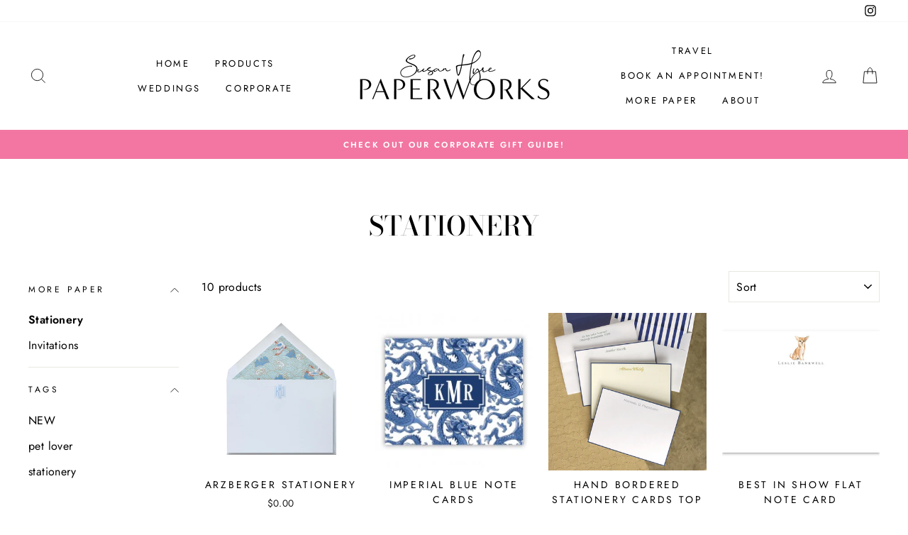

--- FILE ---
content_type: text/html; charset=utf-8
request_url: https://susanhyrepaperworks.com/collections/stationary
body_size: 31262
content:
<!doctype html>
<html class="no-js" lang="en">
<head>
  <meta charset="utf-8">
  <meta http-equiv="X-UA-Compatible" content="IE=edge,chrome=1">
  <meta name="viewport" content="width=device-width,initial-scale=1">
  <meta name="theme-color" content="#f276a1">
  <link rel="canonical" href="https://susanhyrepaperworks.com/collections/stationary">
  <meta name="format-detection" content="telephone=no"><link rel="shortcut icon" href="//susanhyrepaperworks.com/cdn/shop/files/fancy-wedding-reception-invitation_32x32.jpg?v=1725367363" type="image/png" />
  <title>Stationery
&ndash; Susan Hyre Paperworks
</title><meta property="og:site_name" content="Susan Hyre Paperworks">
  <meta property="og:url" content="https://susanhyrepaperworks.com/collections/stationary">
  <meta property="og:title" content="Stationery">
  <meta property="og:type" content="website">
  <meta property="og:description" content="Promotional products, fine stationery, announcements, invitations and gifts for corporate & personal use"><meta property="og:image" content="http://susanhyrepaperworks.com/cdn/shop/products/118397469_3560466564012075_2468757807948152043_o_1200x630.jpg?v=1604937728"><meta property="og:image" content="http://susanhyrepaperworks.com/cdn/shop/products/imperial_blue_bg_1-20_1200x630.jpg?v=1578413404"><meta property="og:image" content="http://susanhyrepaperworks.com/cdn/shop/products/border_cards_navy_boatman_1200x630.jpg?v=1708370015">
  <meta property="og:image:secure_url" content="https://susanhyrepaperworks.com/cdn/shop/products/118397469_3560466564012075_2468757807948152043_o_1200x630.jpg?v=1604937728"><meta property="og:image:secure_url" content="https://susanhyrepaperworks.com/cdn/shop/products/imperial_blue_bg_1-20_1200x630.jpg?v=1578413404"><meta property="og:image:secure_url" content="https://susanhyrepaperworks.com/cdn/shop/products/border_cards_navy_boatman_1200x630.jpg?v=1708370015">
  <meta name="twitter:site" content="@">
  <meta name="twitter:card" content="summary_large_image">
  <meta name="twitter:title" content="Stationery">
  <meta name="twitter:description" content="Promotional products, fine stationery, announcements, invitations and gifts for corporate & personal use">


  <style data-shopify>
  @font-face {
  font-family: "Bodoni Moda";
  font-weight: 500;
  font-style: normal;
  src: url("//susanhyrepaperworks.com/cdn/fonts/bodoni_moda/bodonimoda_n5.36d0da1db617c453fb46e8089790ab6dc72c2356.woff2") format("woff2"),
       url("//susanhyrepaperworks.com/cdn/fonts/bodoni_moda/bodonimoda_n5.40f612bab009769f87511096f185d9228ad3baa3.woff") format("woff");
}

  @font-face {
  font-family: Jost;
  font-weight: 400;
  font-style: normal;
  src: url("//susanhyrepaperworks.com/cdn/fonts/jost/jost_n4.d47a1b6347ce4a4c9f437608011273009d91f2b7.woff2") format("woff2"),
       url("//susanhyrepaperworks.com/cdn/fonts/jost/jost_n4.791c46290e672b3f85c3d1c651ef2efa3819eadd.woff") format("woff");
}


  @font-face {
  font-family: Jost;
  font-weight: 600;
  font-style: normal;
  src: url("//susanhyrepaperworks.com/cdn/fonts/jost/jost_n6.ec1178db7a7515114a2d84e3dd680832b7af8b99.woff2") format("woff2"),
       url("//susanhyrepaperworks.com/cdn/fonts/jost/jost_n6.b1178bb6bdd3979fef38e103a3816f6980aeaff9.woff") format("woff");
}

  @font-face {
  font-family: Jost;
  font-weight: 400;
  font-style: italic;
  src: url("//susanhyrepaperworks.com/cdn/fonts/jost/jost_i4.b690098389649750ada222b9763d55796c5283a5.woff2") format("woff2"),
       url("//susanhyrepaperworks.com/cdn/fonts/jost/jost_i4.fd766415a47e50b9e391ae7ec04e2ae25e7e28b0.woff") format("woff");
}

  @font-face {
  font-family: Jost;
  font-weight: 600;
  font-style: italic;
  src: url("//susanhyrepaperworks.com/cdn/fonts/jost/jost_i6.9af7e5f39e3a108c08f24047a4276332d9d7b85e.woff2") format("woff2"),
       url("//susanhyrepaperworks.com/cdn/fonts/jost/jost_i6.2bf310262638f998ed206777ce0b9a3b98b6fe92.woff") format("woff");
}

</style>

  <link href="//susanhyrepaperworks.com/cdn/shop/t/7/assets/theme.scss.css?v=115721367780657803201759503296" rel="stylesheet" type="text/css" media="all" />

  <style data-shopify>
    .collection-item__title {
      font-size: 14.4px;
    }

    @media screen and (min-width: 769px) {
      .collection-item__title {
        font-size: 18px;
      }
    }
  </style>

  <script>
    document.documentElement.className = document.documentElement.className.replace('no-js', 'js');

    window.theme = window.theme || {};
    theme.strings = {
      addToCart: "Add to cart",
      soldOut: "Sold Out",
      unavailable: "Unavailable",
      stockLabel: "Only [count] items in stock!",
      willNotShipUntil: "Will not ship until [date]",
      willBeInStockAfter: "Will be in stock after [date]",
      waitingForStock: "Inventory on the way",
      savePrice: "Save [saved_amount]",
      cartEmpty: "Your cart is currently empty.",
      cartTermsConfirmation: "You must agree with the terms and conditions of sales to check out"
    };
    theme.settings = {
      dynamicVariantsEnable: true,
      dynamicVariantType: "button",
      cartType: "drawer",
      currenciesEnabled: false,
      nativeMultiCurrency: 1 > 1 ? true : false,
      moneyFormat: "${{amount}}",
      saveType: "dollar",
      recentlyViewedEnabled: false,
      inventoryThreshold: 10,
      quickView: true,
      themeName: 'Impulse',
      themeVersion: "2.4.0"
    };
  </script>

  <script>window.performance && window.performance.mark && window.performance.mark('shopify.content_for_header.start');</script><meta id="shopify-digital-wallet" name="shopify-digital-wallet" content="/27740209231/digital_wallets/dialog">
<meta name="shopify-checkout-api-token" content="5cd3c041d11cb3346c0955a15366bb9d">
<link rel="alternate" type="application/atom+xml" title="Feed" href="/collections/stationary.atom" />
<link rel="alternate" type="application/json+oembed" href="https://susanhyrepaperworks.com/collections/stationary.oembed">
<script async="async" src="/checkouts/internal/preloads.js?locale=en-US"></script>
<link rel="preconnect" href="https://shop.app" crossorigin="anonymous">
<script async="async" src="https://shop.app/checkouts/internal/preloads.js?locale=en-US&shop_id=27740209231" crossorigin="anonymous"></script>
<script id="apple-pay-shop-capabilities" type="application/json">{"shopId":27740209231,"countryCode":"US","currencyCode":"USD","merchantCapabilities":["supports3DS"],"merchantId":"gid:\/\/shopify\/Shop\/27740209231","merchantName":"Susan Hyre Paperworks","requiredBillingContactFields":["postalAddress","email"],"requiredShippingContactFields":["postalAddress","email"],"shippingType":"shipping","supportedNetworks":["visa","masterCard","amex","discover","elo","jcb"],"total":{"type":"pending","label":"Susan Hyre Paperworks","amount":"1.00"},"shopifyPaymentsEnabled":true,"supportsSubscriptions":true}</script>
<script id="shopify-features" type="application/json">{"accessToken":"5cd3c041d11cb3346c0955a15366bb9d","betas":["rich-media-storefront-analytics"],"domain":"susanhyrepaperworks.com","predictiveSearch":true,"shopId":27740209231,"locale":"en"}</script>
<script>var Shopify = Shopify || {};
Shopify.shop = "susanhyrepaperworks.myshopify.com";
Shopify.locale = "en";
Shopify.currency = {"active":"USD","rate":"1.0"};
Shopify.country = "US";
Shopify.theme = {"name":"Copy of Impulse-25-NOV-2024","id":131287089231,"schema_name":"Impulse","schema_version":"2.4.0","theme_store_id":857,"role":"main"};
Shopify.theme.handle = "null";
Shopify.theme.style = {"id":null,"handle":null};
Shopify.cdnHost = "susanhyrepaperworks.com/cdn";
Shopify.routes = Shopify.routes || {};
Shopify.routes.root = "/";</script>
<script type="module">!function(o){(o.Shopify=o.Shopify||{}).modules=!0}(window);</script>
<script>!function(o){function n(){var o=[];function n(){o.push(Array.prototype.slice.apply(arguments))}return n.q=o,n}var t=o.Shopify=o.Shopify||{};t.loadFeatures=n(),t.autoloadFeatures=n()}(window);</script>
<script>
  window.ShopifyPay = window.ShopifyPay || {};
  window.ShopifyPay.apiHost = "shop.app\/pay";
  window.ShopifyPay.redirectState = null;
</script>
<script id="shop-js-analytics" type="application/json">{"pageType":"collection"}</script>
<script defer="defer" async type="module" src="//susanhyrepaperworks.com/cdn/shopifycloud/shop-js/modules/v2/client.init-shop-cart-sync_BN7fPSNr.en.esm.js"></script>
<script defer="defer" async type="module" src="//susanhyrepaperworks.com/cdn/shopifycloud/shop-js/modules/v2/chunk.common_Cbph3Kss.esm.js"></script>
<script defer="defer" async type="module" src="//susanhyrepaperworks.com/cdn/shopifycloud/shop-js/modules/v2/chunk.modal_DKumMAJ1.esm.js"></script>
<script type="module">
  await import("//susanhyrepaperworks.com/cdn/shopifycloud/shop-js/modules/v2/client.init-shop-cart-sync_BN7fPSNr.en.esm.js");
await import("//susanhyrepaperworks.com/cdn/shopifycloud/shop-js/modules/v2/chunk.common_Cbph3Kss.esm.js");
await import("//susanhyrepaperworks.com/cdn/shopifycloud/shop-js/modules/v2/chunk.modal_DKumMAJ1.esm.js");

  window.Shopify.SignInWithShop?.initShopCartSync?.({"fedCMEnabled":true,"windoidEnabled":true});

</script>
<script>
  window.Shopify = window.Shopify || {};
  if (!window.Shopify.featureAssets) window.Shopify.featureAssets = {};
  window.Shopify.featureAssets['shop-js'] = {"shop-cart-sync":["modules/v2/client.shop-cart-sync_CJVUk8Jm.en.esm.js","modules/v2/chunk.common_Cbph3Kss.esm.js","modules/v2/chunk.modal_DKumMAJ1.esm.js"],"init-fed-cm":["modules/v2/client.init-fed-cm_7Fvt41F4.en.esm.js","modules/v2/chunk.common_Cbph3Kss.esm.js","modules/v2/chunk.modal_DKumMAJ1.esm.js"],"init-shop-email-lookup-coordinator":["modules/v2/client.init-shop-email-lookup-coordinator_Cc088_bR.en.esm.js","modules/v2/chunk.common_Cbph3Kss.esm.js","modules/v2/chunk.modal_DKumMAJ1.esm.js"],"init-windoid":["modules/v2/client.init-windoid_hPopwJRj.en.esm.js","modules/v2/chunk.common_Cbph3Kss.esm.js","modules/v2/chunk.modal_DKumMAJ1.esm.js"],"shop-button":["modules/v2/client.shop-button_B0jaPSNF.en.esm.js","modules/v2/chunk.common_Cbph3Kss.esm.js","modules/v2/chunk.modal_DKumMAJ1.esm.js"],"shop-cash-offers":["modules/v2/client.shop-cash-offers_DPIskqss.en.esm.js","modules/v2/chunk.common_Cbph3Kss.esm.js","modules/v2/chunk.modal_DKumMAJ1.esm.js"],"shop-toast-manager":["modules/v2/client.shop-toast-manager_CK7RT69O.en.esm.js","modules/v2/chunk.common_Cbph3Kss.esm.js","modules/v2/chunk.modal_DKumMAJ1.esm.js"],"init-shop-cart-sync":["modules/v2/client.init-shop-cart-sync_BN7fPSNr.en.esm.js","modules/v2/chunk.common_Cbph3Kss.esm.js","modules/v2/chunk.modal_DKumMAJ1.esm.js"],"init-customer-accounts-sign-up":["modules/v2/client.init-customer-accounts-sign-up_CfPf4CXf.en.esm.js","modules/v2/client.shop-login-button_DeIztwXF.en.esm.js","modules/v2/chunk.common_Cbph3Kss.esm.js","modules/v2/chunk.modal_DKumMAJ1.esm.js"],"pay-button":["modules/v2/client.pay-button_CgIwFSYN.en.esm.js","modules/v2/chunk.common_Cbph3Kss.esm.js","modules/v2/chunk.modal_DKumMAJ1.esm.js"],"init-customer-accounts":["modules/v2/client.init-customer-accounts_DQ3x16JI.en.esm.js","modules/v2/client.shop-login-button_DeIztwXF.en.esm.js","modules/v2/chunk.common_Cbph3Kss.esm.js","modules/v2/chunk.modal_DKumMAJ1.esm.js"],"avatar":["modules/v2/client.avatar_BTnouDA3.en.esm.js"],"init-shop-for-new-customer-accounts":["modules/v2/client.init-shop-for-new-customer-accounts_CsZy_esa.en.esm.js","modules/v2/client.shop-login-button_DeIztwXF.en.esm.js","modules/v2/chunk.common_Cbph3Kss.esm.js","modules/v2/chunk.modal_DKumMAJ1.esm.js"],"shop-follow-button":["modules/v2/client.shop-follow-button_BRMJjgGd.en.esm.js","modules/v2/chunk.common_Cbph3Kss.esm.js","modules/v2/chunk.modal_DKumMAJ1.esm.js"],"checkout-modal":["modules/v2/client.checkout-modal_B9Drz_yf.en.esm.js","modules/v2/chunk.common_Cbph3Kss.esm.js","modules/v2/chunk.modal_DKumMAJ1.esm.js"],"shop-login-button":["modules/v2/client.shop-login-button_DeIztwXF.en.esm.js","modules/v2/chunk.common_Cbph3Kss.esm.js","modules/v2/chunk.modal_DKumMAJ1.esm.js"],"lead-capture":["modules/v2/client.lead-capture_DXYzFM3R.en.esm.js","modules/v2/chunk.common_Cbph3Kss.esm.js","modules/v2/chunk.modal_DKumMAJ1.esm.js"],"shop-login":["modules/v2/client.shop-login_CA5pJqmO.en.esm.js","modules/v2/chunk.common_Cbph3Kss.esm.js","modules/v2/chunk.modal_DKumMAJ1.esm.js"],"payment-terms":["modules/v2/client.payment-terms_BxzfvcZJ.en.esm.js","modules/v2/chunk.common_Cbph3Kss.esm.js","modules/v2/chunk.modal_DKumMAJ1.esm.js"]};
</script>
<script>(function() {
  var isLoaded = false;
  function asyncLoad() {
    if (isLoaded) return;
    isLoaded = true;
    var urls = ["https:\/\/shopify.covet.pics\/covet-pics-widget-inject.js?shop=susanhyrepaperworks.myshopify.com"];
    for (var i = 0; i < urls.length; i++) {
      var s = document.createElement('script');
      s.type = 'text/javascript';
      s.async = true;
      s.src = urls[i];
      var x = document.getElementsByTagName('script')[0];
      x.parentNode.insertBefore(s, x);
    }
  };
  if(window.attachEvent) {
    window.attachEvent('onload', asyncLoad);
  } else {
    window.addEventListener('load', asyncLoad, false);
  }
})();</script>
<script id="__st">var __st={"a":27740209231,"offset":-18000,"reqid":"439cf9f7-b9e2-4ef4-9511-f024b50a71e0-1769823405","pageurl":"susanhyrepaperworks.com\/collections\/stationary","u":"11bbb83764f5","p":"collection","rtyp":"collection","rid":156287172687};</script>
<script>window.ShopifyPaypalV4VisibilityTracking = true;</script>
<script id="captcha-bootstrap">!function(){'use strict';const t='contact',e='account',n='new_comment',o=[[t,t],['blogs',n],['comments',n],[t,'customer']],c=[[e,'customer_login'],[e,'guest_login'],[e,'recover_customer_password'],[e,'create_customer']],r=t=>t.map((([t,e])=>`form[action*='/${t}']:not([data-nocaptcha='true']) input[name='form_type'][value='${e}']`)).join(','),a=t=>()=>t?[...document.querySelectorAll(t)].map((t=>t.form)):[];function s(){const t=[...o],e=r(t);return a(e)}const i='password',u='form_key',d=['recaptcha-v3-token','g-recaptcha-response','h-captcha-response',i],f=()=>{try{return window.sessionStorage}catch{return}},m='__shopify_v',_=t=>t.elements[u];function p(t,e,n=!1){try{const o=window.sessionStorage,c=JSON.parse(o.getItem(e)),{data:r}=function(t){const{data:e,action:n}=t;return t[m]||n?{data:e,action:n}:{data:t,action:n}}(c);for(const[e,n]of Object.entries(r))t.elements[e]&&(t.elements[e].value=n);n&&o.removeItem(e)}catch(o){console.error('form repopulation failed',{error:o})}}const l='form_type',E='cptcha';function T(t){t.dataset[E]=!0}const w=window,h=w.document,L='Shopify',v='ce_forms',y='captcha';let A=!1;((t,e)=>{const n=(g='f06e6c50-85a8-45c8-87d0-21a2b65856fe',I='https://cdn.shopify.com/shopifycloud/storefront-forms-hcaptcha/ce_storefront_forms_captcha_hcaptcha.v1.5.2.iife.js',D={infoText:'Protected by hCaptcha',privacyText:'Privacy',termsText:'Terms'},(t,e,n)=>{const o=w[L][v],c=o.bindForm;if(c)return c(t,g,e,D).then(n);var r;o.q.push([[t,g,e,D],n]),r=I,A||(h.body.append(Object.assign(h.createElement('script'),{id:'captcha-provider',async:!0,src:r})),A=!0)});var g,I,D;w[L]=w[L]||{},w[L][v]=w[L][v]||{},w[L][v].q=[],w[L][y]=w[L][y]||{},w[L][y].protect=function(t,e){n(t,void 0,e),T(t)},Object.freeze(w[L][y]),function(t,e,n,w,h,L){const[v,y,A,g]=function(t,e,n){const i=e?o:[],u=t?c:[],d=[...i,...u],f=r(d),m=r(i),_=r(d.filter((([t,e])=>n.includes(e))));return[a(f),a(m),a(_),s()]}(w,h,L),I=t=>{const e=t.target;return e instanceof HTMLFormElement?e:e&&e.form},D=t=>v().includes(t);t.addEventListener('submit',(t=>{const e=I(t);if(!e)return;const n=D(e)&&!e.dataset.hcaptchaBound&&!e.dataset.recaptchaBound,o=_(e),c=g().includes(e)&&(!o||!o.value);(n||c)&&t.preventDefault(),c&&!n&&(function(t){try{if(!f())return;!function(t){const e=f();if(!e)return;const n=_(t);if(!n)return;const o=n.value;o&&e.removeItem(o)}(t);const e=Array.from(Array(32),(()=>Math.random().toString(36)[2])).join('');!function(t,e){_(t)||t.append(Object.assign(document.createElement('input'),{type:'hidden',name:u})),t.elements[u].value=e}(t,e),function(t,e){const n=f();if(!n)return;const o=[...t.querySelectorAll(`input[type='${i}']`)].map((({name:t})=>t)),c=[...d,...o],r={};for(const[a,s]of new FormData(t).entries())c.includes(a)||(r[a]=s);n.setItem(e,JSON.stringify({[m]:1,action:t.action,data:r}))}(t,e)}catch(e){console.error('failed to persist form',e)}}(e),e.submit())}));const S=(t,e)=>{t&&!t.dataset[E]&&(n(t,e.some((e=>e===t))),T(t))};for(const o of['focusin','change'])t.addEventListener(o,(t=>{const e=I(t);D(e)&&S(e,y())}));const B=e.get('form_key'),M=e.get(l),P=B&&M;t.addEventListener('DOMContentLoaded',(()=>{const t=y();if(P)for(const e of t)e.elements[l].value===M&&p(e,B);[...new Set([...A(),...v().filter((t=>'true'===t.dataset.shopifyCaptcha))])].forEach((e=>S(e,t)))}))}(h,new URLSearchParams(w.location.search),n,t,e,['guest_login'])})(!0,!0)}();</script>
<script integrity="sha256-4kQ18oKyAcykRKYeNunJcIwy7WH5gtpwJnB7kiuLZ1E=" data-source-attribution="shopify.loadfeatures" defer="defer" src="//susanhyrepaperworks.com/cdn/shopifycloud/storefront/assets/storefront/load_feature-a0a9edcb.js" crossorigin="anonymous"></script>
<script crossorigin="anonymous" defer="defer" src="//susanhyrepaperworks.com/cdn/shopifycloud/storefront/assets/shopify_pay/storefront-65b4c6d7.js?v=20250812"></script>
<script data-source-attribution="shopify.dynamic_checkout.dynamic.init">var Shopify=Shopify||{};Shopify.PaymentButton=Shopify.PaymentButton||{isStorefrontPortableWallets:!0,init:function(){window.Shopify.PaymentButton.init=function(){};var t=document.createElement("script");t.src="https://susanhyrepaperworks.com/cdn/shopifycloud/portable-wallets/latest/portable-wallets.en.js",t.type="module",document.head.appendChild(t)}};
</script>
<script data-source-attribution="shopify.dynamic_checkout.buyer_consent">
  function portableWalletsHideBuyerConsent(e){var t=document.getElementById("shopify-buyer-consent"),n=document.getElementById("shopify-subscription-policy-button");t&&n&&(t.classList.add("hidden"),t.setAttribute("aria-hidden","true"),n.removeEventListener("click",e))}function portableWalletsShowBuyerConsent(e){var t=document.getElementById("shopify-buyer-consent"),n=document.getElementById("shopify-subscription-policy-button");t&&n&&(t.classList.remove("hidden"),t.removeAttribute("aria-hidden"),n.addEventListener("click",e))}window.Shopify?.PaymentButton&&(window.Shopify.PaymentButton.hideBuyerConsent=portableWalletsHideBuyerConsent,window.Shopify.PaymentButton.showBuyerConsent=portableWalletsShowBuyerConsent);
</script>
<script data-source-attribution="shopify.dynamic_checkout.cart.bootstrap">document.addEventListener("DOMContentLoaded",(function(){function t(){return document.querySelector("shopify-accelerated-checkout-cart, shopify-accelerated-checkout")}if(t())Shopify.PaymentButton.init();else{new MutationObserver((function(e,n){t()&&(Shopify.PaymentButton.init(),n.disconnect())})).observe(document.body,{childList:!0,subtree:!0})}}));
</script>
<link id="shopify-accelerated-checkout-styles" rel="stylesheet" media="screen" href="https://susanhyrepaperworks.com/cdn/shopifycloud/portable-wallets/latest/accelerated-checkout-backwards-compat.css" crossorigin="anonymous">
<style id="shopify-accelerated-checkout-cart">
        #shopify-buyer-consent {
  margin-top: 1em;
  display: inline-block;
  width: 100%;
}

#shopify-buyer-consent.hidden {
  display: none;
}

#shopify-subscription-policy-button {
  background: none;
  border: none;
  padding: 0;
  text-decoration: underline;
  font-size: inherit;
  cursor: pointer;
}

#shopify-subscription-policy-button::before {
  box-shadow: none;
}

      </style>

<script>window.performance && window.performance.mark && window.performance.mark('shopify.content_for_header.end');</script>

  <script src="//susanhyrepaperworks.com/cdn/shop/t/7/assets/vendor-scripts-v4.js" defer="defer"></script>

  

  <script src="//susanhyrepaperworks.com/cdn/shop/t/7/assets/theme.js?v=134853056243612335431732559748" defer="defer"></script><script src="https://cdn.shopify.com/extensions/019c0e06-2919-7684-8da2-3ecf48ea40da/bookeasy-148/assets/bookeasy-widget.js" type="text/javascript" defer="defer"></script>
<link href="https://monorail-edge.shopifysvc.com" rel="dns-prefetch">
<script>(function(){if ("sendBeacon" in navigator && "performance" in window) {try {var session_token_from_headers = performance.getEntriesByType('navigation')[0].serverTiming.find(x => x.name == '_s').description;} catch {var session_token_from_headers = undefined;}var session_cookie_matches = document.cookie.match(/_shopify_s=([^;]*)/);var session_token_from_cookie = session_cookie_matches && session_cookie_matches.length === 2 ? session_cookie_matches[1] : "";var session_token = session_token_from_headers || session_token_from_cookie || "";function handle_abandonment_event(e) {var entries = performance.getEntries().filter(function(entry) {return /monorail-edge.shopifysvc.com/.test(entry.name);});if (!window.abandonment_tracked && entries.length === 0) {window.abandonment_tracked = true;var currentMs = Date.now();var navigation_start = performance.timing.navigationStart;var payload = {shop_id: 27740209231,url: window.location.href,navigation_start,duration: currentMs - navigation_start,session_token,page_type: "collection"};window.navigator.sendBeacon("https://monorail-edge.shopifysvc.com/v1/produce", JSON.stringify({schema_id: "online_store_buyer_site_abandonment/1.1",payload: payload,metadata: {event_created_at_ms: currentMs,event_sent_at_ms: currentMs}}));}}window.addEventListener('pagehide', handle_abandonment_event);}}());</script>
<script id="web-pixels-manager-setup">(function e(e,d,r,n,o){if(void 0===o&&(o={}),!Boolean(null===(a=null===(i=window.Shopify)||void 0===i?void 0:i.analytics)||void 0===a?void 0:a.replayQueue)){var i,a;window.Shopify=window.Shopify||{};var t=window.Shopify;t.analytics=t.analytics||{};var s=t.analytics;s.replayQueue=[],s.publish=function(e,d,r){return s.replayQueue.push([e,d,r]),!0};try{self.performance.mark("wpm:start")}catch(e){}var l=function(){var e={modern:/Edge?\/(1{2}[4-9]|1[2-9]\d|[2-9]\d{2}|\d{4,})\.\d+(\.\d+|)|Firefox\/(1{2}[4-9]|1[2-9]\d|[2-9]\d{2}|\d{4,})\.\d+(\.\d+|)|Chrom(ium|e)\/(9{2}|\d{3,})\.\d+(\.\d+|)|(Maci|X1{2}).+ Version\/(15\.\d+|(1[6-9]|[2-9]\d|\d{3,})\.\d+)([,.]\d+|)( \(\w+\)|)( Mobile\/\w+|) Safari\/|Chrome.+OPR\/(9{2}|\d{3,})\.\d+\.\d+|(CPU[ +]OS|iPhone[ +]OS|CPU[ +]iPhone|CPU IPhone OS|CPU iPad OS)[ +]+(15[._]\d+|(1[6-9]|[2-9]\d|\d{3,})[._]\d+)([._]\d+|)|Android:?[ /-](13[3-9]|1[4-9]\d|[2-9]\d{2}|\d{4,})(\.\d+|)(\.\d+|)|Android.+Firefox\/(13[5-9]|1[4-9]\d|[2-9]\d{2}|\d{4,})\.\d+(\.\d+|)|Android.+Chrom(ium|e)\/(13[3-9]|1[4-9]\d|[2-9]\d{2}|\d{4,})\.\d+(\.\d+|)|SamsungBrowser\/([2-9]\d|\d{3,})\.\d+/,legacy:/Edge?\/(1[6-9]|[2-9]\d|\d{3,})\.\d+(\.\d+|)|Firefox\/(5[4-9]|[6-9]\d|\d{3,})\.\d+(\.\d+|)|Chrom(ium|e)\/(5[1-9]|[6-9]\d|\d{3,})\.\d+(\.\d+|)([\d.]+$|.*Safari\/(?![\d.]+ Edge\/[\d.]+$))|(Maci|X1{2}).+ Version\/(10\.\d+|(1[1-9]|[2-9]\d|\d{3,})\.\d+)([,.]\d+|)( \(\w+\)|)( Mobile\/\w+|) Safari\/|Chrome.+OPR\/(3[89]|[4-9]\d|\d{3,})\.\d+\.\d+|(CPU[ +]OS|iPhone[ +]OS|CPU[ +]iPhone|CPU IPhone OS|CPU iPad OS)[ +]+(10[._]\d+|(1[1-9]|[2-9]\d|\d{3,})[._]\d+)([._]\d+|)|Android:?[ /-](13[3-9]|1[4-9]\d|[2-9]\d{2}|\d{4,})(\.\d+|)(\.\d+|)|Mobile Safari.+OPR\/([89]\d|\d{3,})\.\d+\.\d+|Android.+Firefox\/(13[5-9]|1[4-9]\d|[2-9]\d{2}|\d{4,})\.\d+(\.\d+|)|Android.+Chrom(ium|e)\/(13[3-9]|1[4-9]\d|[2-9]\d{2}|\d{4,})\.\d+(\.\d+|)|Android.+(UC? ?Browser|UCWEB|U3)[ /]?(15\.([5-9]|\d{2,})|(1[6-9]|[2-9]\d|\d{3,})\.\d+)\.\d+|SamsungBrowser\/(5\.\d+|([6-9]|\d{2,})\.\d+)|Android.+MQ{2}Browser\/(14(\.(9|\d{2,})|)|(1[5-9]|[2-9]\d|\d{3,})(\.\d+|))(\.\d+|)|K[Aa][Ii]OS\/(3\.\d+|([4-9]|\d{2,})\.\d+)(\.\d+|)/},d=e.modern,r=e.legacy,n=navigator.userAgent;return n.match(d)?"modern":n.match(r)?"legacy":"unknown"}(),u="modern"===l?"modern":"legacy",c=(null!=n?n:{modern:"",legacy:""})[u],f=function(e){return[e.baseUrl,"/wpm","/b",e.hashVersion,"modern"===e.buildTarget?"m":"l",".js"].join("")}({baseUrl:d,hashVersion:r,buildTarget:u}),m=function(e){var d=e.version,r=e.bundleTarget,n=e.surface,o=e.pageUrl,i=e.monorailEndpoint;return{emit:function(e){var a=e.status,t=e.errorMsg,s=(new Date).getTime(),l=JSON.stringify({metadata:{event_sent_at_ms:s},events:[{schema_id:"web_pixels_manager_load/3.1",payload:{version:d,bundle_target:r,page_url:o,status:a,surface:n,error_msg:t},metadata:{event_created_at_ms:s}}]});if(!i)return console&&console.warn&&console.warn("[Web Pixels Manager] No Monorail endpoint provided, skipping logging."),!1;try{return self.navigator.sendBeacon.bind(self.navigator)(i,l)}catch(e){}var u=new XMLHttpRequest;try{return u.open("POST",i,!0),u.setRequestHeader("Content-Type","text/plain"),u.send(l),!0}catch(e){return console&&console.warn&&console.warn("[Web Pixels Manager] Got an unhandled error while logging to Monorail."),!1}}}}({version:r,bundleTarget:l,surface:e.surface,pageUrl:self.location.href,monorailEndpoint:e.monorailEndpoint});try{o.browserTarget=l,function(e){var d=e.src,r=e.async,n=void 0===r||r,o=e.onload,i=e.onerror,a=e.sri,t=e.scriptDataAttributes,s=void 0===t?{}:t,l=document.createElement("script"),u=document.querySelector("head"),c=document.querySelector("body");if(l.async=n,l.src=d,a&&(l.integrity=a,l.crossOrigin="anonymous"),s)for(var f in s)if(Object.prototype.hasOwnProperty.call(s,f))try{l.dataset[f]=s[f]}catch(e){}if(o&&l.addEventListener("load",o),i&&l.addEventListener("error",i),u)u.appendChild(l);else{if(!c)throw new Error("Did not find a head or body element to append the script");c.appendChild(l)}}({src:f,async:!0,onload:function(){if(!function(){var e,d;return Boolean(null===(d=null===(e=window.Shopify)||void 0===e?void 0:e.analytics)||void 0===d?void 0:d.initialized)}()){var d=window.webPixelsManager.init(e)||void 0;if(d){var r=window.Shopify.analytics;r.replayQueue.forEach((function(e){var r=e[0],n=e[1],o=e[2];d.publishCustomEvent(r,n,o)})),r.replayQueue=[],r.publish=d.publishCustomEvent,r.visitor=d.visitor,r.initialized=!0}}},onerror:function(){return m.emit({status:"failed",errorMsg:"".concat(f," has failed to load")})},sri:function(e){var d=/^sha384-[A-Za-z0-9+/=]+$/;return"string"==typeof e&&d.test(e)}(c)?c:"",scriptDataAttributes:o}),m.emit({status:"loading"})}catch(e){m.emit({status:"failed",errorMsg:(null==e?void 0:e.message)||"Unknown error"})}}})({shopId: 27740209231,storefrontBaseUrl: "https://susanhyrepaperworks.com",extensionsBaseUrl: "https://extensions.shopifycdn.com/cdn/shopifycloud/web-pixels-manager",monorailEndpoint: "https://monorail-edge.shopifysvc.com/unstable/produce_batch",surface: "storefront-renderer",enabledBetaFlags: ["2dca8a86"],webPixelsConfigList: [{"id":"shopify-app-pixel","configuration":"{}","eventPayloadVersion":"v1","runtimeContext":"STRICT","scriptVersion":"0450","apiClientId":"shopify-pixel","type":"APP","privacyPurposes":["ANALYTICS","MARKETING"]},{"id":"shopify-custom-pixel","eventPayloadVersion":"v1","runtimeContext":"LAX","scriptVersion":"0450","apiClientId":"shopify-pixel","type":"CUSTOM","privacyPurposes":["ANALYTICS","MARKETING"]}],isMerchantRequest: false,initData: {"shop":{"name":"Susan Hyre Paperworks","paymentSettings":{"currencyCode":"USD"},"myshopifyDomain":"susanhyrepaperworks.myshopify.com","countryCode":"US","storefrontUrl":"https:\/\/susanhyrepaperworks.com"},"customer":null,"cart":null,"checkout":null,"productVariants":[],"purchasingCompany":null},},"https://susanhyrepaperworks.com/cdn","1d2a099fw23dfb22ep557258f5m7a2edbae",{"modern":"","legacy":""},{"shopId":"27740209231","storefrontBaseUrl":"https:\/\/susanhyrepaperworks.com","extensionBaseUrl":"https:\/\/extensions.shopifycdn.com\/cdn\/shopifycloud\/web-pixels-manager","surface":"storefront-renderer","enabledBetaFlags":"[\"2dca8a86\"]","isMerchantRequest":"false","hashVersion":"1d2a099fw23dfb22ep557258f5m7a2edbae","publish":"custom","events":"[[\"page_viewed\",{}],[\"collection_viewed\",{\"collection\":{\"id\":\"156287172687\",\"title\":\"Stationery\",\"productVariants\":[{\"price\":{\"amount\":0.0,\"currencyCode\":\"USD\"},\"product\":{\"title\":\"Arzberger Stationery\",\"vendor\":\"Susan Hyre Paperworks\",\"id\":\"4828924837967\",\"untranslatedTitle\":\"Arzberger Stationery\",\"url\":\"\/products\/arzberger-stationery\",\"type\":\"\"},\"id\":\"32714266345551\",\"image\":{\"src\":\"\/\/susanhyrepaperworks.com\/cdn\/shop\/products\/118397469_3560466564012075_2468757807948152043_o.jpg?v=1604937728\"},\"sku\":\"\",\"title\":\"Default Title\",\"untranslatedTitle\":\"Default Title\"},{\"price\":{\"amount\":66.0,\"currencyCode\":\"USD\"},\"product\":{\"title\":\"Imperial Blue Note Cards\",\"vendor\":\"SusanHyrePaperworks\",\"id\":\"4445821599823\",\"untranslatedTitle\":\"Imperial Blue Note Cards\",\"url\":\"\/products\/imperial-blue\",\"type\":\"\"},\"id\":\"31665796612175\",\"image\":{\"src\":\"\/\/susanhyrepaperworks.com\/cdn\/shop\/products\/imperial_blue_bg_1-20.jpg?v=1578413404\"},\"sku\":\"\",\"title\":\"Default Title\",\"untranslatedTitle\":\"Default Title\"},{\"price\":{\"amount\":86.0,\"currencyCode\":\"USD\"},\"product\":{\"title\":\"Hand Bordered Stationery Cards  Top Paperworks Seller!\",\"vendor\":\"SusanHyrePaperworks\",\"id\":\"4392354480207\",\"untranslatedTitle\":\"Hand Bordered Stationery Cards  Top Paperworks Seller!\",\"url\":\"\/products\/border-stationery-cards\",\"type\":\"\"},\"id\":\"41187052617807\",\"image\":{\"src\":\"\/\/susanhyrepaperworks.com\/cdn\/shop\/products\/border_cards_navy_boatman.jpg?v=1708370015\"},\"sku\":\"\",\"title\":\"Add Return Address \/ Black\",\"untranslatedTitle\":\"Add Return Address \/ Black\"},{\"price\":{\"amount\":30.0,\"currencyCode\":\"USD\"},\"product\":{\"title\":\"Best in Show Flat Note Card\",\"vendor\":\"SusanHyrePaperworks\",\"id\":\"4394438721615\",\"untranslatedTitle\":\"Best in Show Flat Note Card\",\"url\":\"\/products\/best-in-show-flat-note-card\",\"type\":\"\"},\"id\":\"31395496591439\",\"image\":{\"src\":\"\/\/susanhyrepaperworks.com\/cdn\/shop\/products\/bestinshow.jpg?v=1574711491\"},\"sku\":\"\",\"title\":\"Default Title\",\"untranslatedTitle\":\"Default Title\"},{\"price\":{\"amount\":76.0,\"currencyCode\":\"USD\"},\"product\":{\"title\":\"Boatman Geller favorites\",\"vendor\":\"SusanHyrePaperworks\",\"id\":\"4445822845007\",\"untranslatedTitle\":\"Boatman Geller favorites\",\"url\":\"\/products\/bursts-folded-notes\",\"type\":\"\"},\"id\":\"31665800904783\",\"image\":{\"src\":\"\/\/susanhyrepaperworks.com\/cdn\/shop\/products\/bursts_bg_1-20.jpg?v=1578413721\"},\"sku\":\"\",\"title\":\"Default Title\",\"untranslatedTitle\":\"Default Title\"},{\"price\":{\"amount\":47.0,\"currencyCode\":\"USD\"},\"product\":{\"title\":\"Best in Show Flat Note - Vertical\",\"vendor\":\"SusanHyrePaperworks\",\"id\":\"4394491576399\",\"untranslatedTitle\":\"Best in Show Flat Note - Vertical\",\"url\":\"\/products\/best-in-show-flat-note-vertical\",\"type\":\"\"},\"id\":\"31395626516559\",\"image\":{\"src\":\"\/\/susanhyrepaperworks.com\/cdn\/shop\/products\/bestinshowflatnotevertical.jpg?v=1574713373\"},\"sku\":\"\",\"title\":\"Default Title\",\"untranslatedTitle\":\"Default Title\"},{\"price\":{\"amount\":66.0,\"currencyCode\":\"USD\"},\"product\":{\"title\":\"Folded Notes\",\"vendor\":\"SusanHyrePaperworks\",\"id\":\"4380554231887\",\"untranslatedTitle\":\"Folded Notes\",\"url\":\"\/products\/folded-notes\",\"type\":\"\"},\"id\":\"31330969976911\",\"image\":{\"src\":\"\/\/susanhyrepaperworks.com\/cdn\/shop\/products\/ScreenShot2021-11-03at8.05.32PM.png?v=1635984427\"},\"sku\":\"\",\"title\":\"Default Title\",\"untranslatedTitle\":\"Default Title\"},{\"price\":{\"amount\":42.0,\"currencyCode\":\"USD\"},\"product\":{\"title\":\"Flat Notecards\",\"vendor\":\"SusanHyrePaperworks\",\"id\":\"4380550529103\",\"untranslatedTitle\":\"Flat Notecards\",\"url\":\"\/products\/flat-notecards\",\"type\":\"\"},\"id\":\"31330948972623\",\"image\":{\"src\":\"\/\/susanhyrepaperworks.com\/cdn\/shop\/products\/ScreenShot2021-11-03at8.10.04PM.png?v=1635984617\"},\"sku\":\"\",\"title\":\"Default Title\",\"untranslatedTitle\":\"Default Title\"},{\"price\":{\"amount\":110.0,\"currencyCode\":\"USD\"},\"product\":{\"title\":\"Boatman Geller Stationery Set\",\"vendor\":\"Susan Hyre Paperworks\",\"id\":\"6632533196879\",\"untranslatedTitle\":\"Boatman Geller Stationery Set\",\"url\":\"\/products\/boatman-geller-stationery-set\",\"type\":\"\"},\"id\":\"39657909190735\",\"image\":{\"src\":\"\/\/susanhyrepaperworks.com\/cdn\/shop\/products\/image-44.png?v=1635276120\"},\"sku\":\"\",\"title\":\"Default Title\",\"untranslatedTitle\":\"Default Title\"},{\"price\":{\"amount\":0.0,\"currencyCode\":\"USD\"},\"product\":{\"title\":\"Very Peri Stationery\",\"vendor\":\"Susan Hyre Paperworks\",\"id\":\"6680290263119\",\"untranslatedTitle\":\"Very Peri Stationery\",\"url\":\"\/products\/very-peri-stationery\",\"type\":\"\"},\"id\":\"39819172511823\",\"image\":{\"src\":\"\/\/susanhyrepaperworks.com\/cdn\/shop\/products\/stationery.jpg?v=1643762468\"},\"sku\":\"\",\"title\":\"Default Title\",\"untranslatedTitle\":\"Default Title\"}]}}]]"});</script><script>
  window.ShopifyAnalytics = window.ShopifyAnalytics || {};
  window.ShopifyAnalytics.meta = window.ShopifyAnalytics.meta || {};
  window.ShopifyAnalytics.meta.currency = 'USD';
  var meta = {"products":[{"id":4828924837967,"gid":"gid:\/\/shopify\/Product\/4828924837967","vendor":"Susan Hyre Paperworks","type":"","handle":"arzberger-stationery","variants":[{"id":32714266345551,"price":0,"name":"Arzberger Stationery","public_title":null,"sku":""}],"remote":false},{"id":4445821599823,"gid":"gid:\/\/shopify\/Product\/4445821599823","vendor":"SusanHyrePaperworks","type":"","handle":"imperial-blue","variants":[{"id":31665796612175,"price":6600,"name":"Imperial Blue Note Cards","public_title":null,"sku":""}],"remote":false},{"id":4392354480207,"gid":"gid:\/\/shopify\/Product\/4392354480207","vendor":"SusanHyrePaperworks","type":"","handle":"border-stationery-cards","variants":[{"id":41187052617807,"price":8600,"name":"Hand Bordered Stationery Cards  Top Paperworks Seller! - Add Return Address \/ Black","public_title":"Add Return Address \/ Black","sku":""},{"id":41187054387279,"price":8600,"name":"Hand Bordered Stationery Cards  Top Paperworks Seller! - Add Return Address \/ Blue","public_title":"Add Return Address \/ Blue","sku":""},{"id":41187054420047,"price":9900,"name":"Hand Bordered Stationery Cards  Top Paperworks Seller! - Add Return Address \/ Light Blue","public_title":"Add Return Address \/ Light Blue","sku":""},{"id":41187054452815,"price":8600,"name":"Hand Bordered Stationery Cards  Top Paperworks Seller! - Add Return Address \/ Red","public_title":"Add Return Address \/ Red","sku":""},{"id":41187054485583,"price":8600,"name":"Hand Bordered Stationery Cards  Top Paperworks Seller! - Add Return Address \/ Sage","public_title":"Add Return Address \/ Sage","sku":""},{"id":42209587494991,"price":6100,"name":"Hand Bordered Stationery Cards  Top Paperworks Seller! - No Return Address \/ Black","public_title":"No Return Address \/ Black","sku":null},{"id":42209587527759,"price":6100,"name":"Hand Bordered Stationery Cards  Top Paperworks Seller! - No Return Address \/ Blue","public_title":"No Return Address \/ Blue","sku":null},{"id":42209587560527,"price":6100,"name":"Hand Bordered Stationery Cards  Top Paperworks Seller! - No Return Address \/ Light Blue","public_title":"No Return Address \/ Light Blue","sku":null},{"id":42209587593295,"price":6100,"name":"Hand Bordered Stationery Cards  Top Paperworks Seller! - No Return Address \/ Red","public_title":"No Return Address \/ Red","sku":null},{"id":42209587626063,"price":6100,"name":"Hand Bordered Stationery Cards  Top Paperworks Seller! - No Return Address \/ Sage","public_title":"No Return Address \/ Sage","sku":null}],"remote":false},{"id":4394438721615,"gid":"gid:\/\/shopify\/Product\/4394438721615","vendor":"SusanHyrePaperworks","type":"","handle":"best-in-show-flat-note-card","variants":[{"id":31395496591439,"price":3000,"name":"Best in Show Flat Note Card","public_title":null,"sku":""}],"remote":false},{"id":4445822845007,"gid":"gid:\/\/shopify\/Product\/4445822845007","vendor":"SusanHyrePaperworks","type":"","handle":"bursts-folded-notes","variants":[{"id":31665800904783,"price":7600,"name":"Boatman Geller favorites","public_title":null,"sku":""}],"remote":false},{"id":4394491576399,"gid":"gid:\/\/shopify\/Product\/4394491576399","vendor":"SusanHyrePaperworks","type":"","handle":"best-in-show-flat-note-vertical","variants":[{"id":31395626516559,"price":4700,"name":"Best in Show Flat Note - Vertical","public_title":null,"sku":""}],"remote":false},{"id":4380554231887,"gid":"gid:\/\/shopify\/Product\/4380554231887","vendor":"SusanHyrePaperworks","type":"","handle":"folded-notes","variants":[{"id":31330969976911,"price":6600,"name":"Folded Notes","public_title":null,"sku":""}],"remote":false},{"id":4380550529103,"gid":"gid:\/\/shopify\/Product\/4380550529103","vendor":"SusanHyrePaperworks","type":"","handle":"flat-notecards","variants":[{"id":31330948972623,"price":4200,"name":"Flat Notecards","public_title":null,"sku":""}],"remote":false},{"id":6632533196879,"gid":"gid:\/\/shopify\/Product\/6632533196879","vendor":"Susan Hyre Paperworks","type":"","handle":"boatman-geller-stationery-set","variants":[{"id":39657909190735,"price":11000,"name":"Boatman Geller Stationery Set","public_title":null,"sku":""}],"remote":false},{"id":6680290263119,"gid":"gid:\/\/shopify\/Product\/6680290263119","vendor":"Susan Hyre Paperworks","type":"","handle":"very-peri-stationery","variants":[{"id":39819172511823,"price":0,"name":"Very Peri Stationery","public_title":null,"sku":""}],"remote":false}],"page":{"pageType":"collection","resourceType":"collection","resourceId":156287172687,"requestId":"439cf9f7-b9e2-4ef4-9511-f024b50a71e0-1769823405"}};
  for (var attr in meta) {
    window.ShopifyAnalytics.meta[attr] = meta[attr];
  }
</script>
<script class="analytics">
  (function () {
    var customDocumentWrite = function(content) {
      var jquery = null;

      if (window.jQuery) {
        jquery = window.jQuery;
      } else if (window.Checkout && window.Checkout.$) {
        jquery = window.Checkout.$;
      }

      if (jquery) {
        jquery('body').append(content);
      }
    };

    var hasLoggedConversion = function(token) {
      if (token) {
        return document.cookie.indexOf('loggedConversion=' + token) !== -1;
      }
      return false;
    }

    var setCookieIfConversion = function(token) {
      if (token) {
        var twoMonthsFromNow = new Date(Date.now());
        twoMonthsFromNow.setMonth(twoMonthsFromNow.getMonth() + 2);

        document.cookie = 'loggedConversion=' + token + '; expires=' + twoMonthsFromNow;
      }
    }

    var trekkie = window.ShopifyAnalytics.lib = window.trekkie = window.trekkie || [];
    if (trekkie.integrations) {
      return;
    }
    trekkie.methods = [
      'identify',
      'page',
      'ready',
      'track',
      'trackForm',
      'trackLink'
    ];
    trekkie.factory = function(method) {
      return function() {
        var args = Array.prototype.slice.call(arguments);
        args.unshift(method);
        trekkie.push(args);
        return trekkie;
      };
    };
    for (var i = 0; i < trekkie.methods.length; i++) {
      var key = trekkie.methods[i];
      trekkie[key] = trekkie.factory(key);
    }
    trekkie.load = function(config) {
      trekkie.config = config || {};
      trekkie.config.initialDocumentCookie = document.cookie;
      var first = document.getElementsByTagName('script')[0];
      var script = document.createElement('script');
      script.type = 'text/javascript';
      script.onerror = function(e) {
        var scriptFallback = document.createElement('script');
        scriptFallback.type = 'text/javascript';
        scriptFallback.onerror = function(error) {
                var Monorail = {
      produce: function produce(monorailDomain, schemaId, payload) {
        var currentMs = new Date().getTime();
        var event = {
          schema_id: schemaId,
          payload: payload,
          metadata: {
            event_created_at_ms: currentMs,
            event_sent_at_ms: currentMs
          }
        };
        return Monorail.sendRequest("https://" + monorailDomain + "/v1/produce", JSON.stringify(event));
      },
      sendRequest: function sendRequest(endpointUrl, payload) {
        // Try the sendBeacon API
        if (window && window.navigator && typeof window.navigator.sendBeacon === 'function' && typeof window.Blob === 'function' && !Monorail.isIos12()) {
          var blobData = new window.Blob([payload], {
            type: 'text/plain'
          });

          if (window.navigator.sendBeacon(endpointUrl, blobData)) {
            return true;
          } // sendBeacon was not successful

        } // XHR beacon

        var xhr = new XMLHttpRequest();

        try {
          xhr.open('POST', endpointUrl);
          xhr.setRequestHeader('Content-Type', 'text/plain');
          xhr.send(payload);
        } catch (e) {
          console.log(e);
        }

        return false;
      },
      isIos12: function isIos12() {
        return window.navigator.userAgent.lastIndexOf('iPhone; CPU iPhone OS 12_') !== -1 || window.navigator.userAgent.lastIndexOf('iPad; CPU OS 12_') !== -1;
      }
    };
    Monorail.produce('monorail-edge.shopifysvc.com',
      'trekkie_storefront_load_errors/1.1',
      {shop_id: 27740209231,
      theme_id: 131287089231,
      app_name: "storefront",
      context_url: window.location.href,
      source_url: "//susanhyrepaperworks.com/cdn/s/trekkie.storefront.c59ea00e0474b293ae6629561379568a2d7c4bba.min.js"});

        };
        scriptFallback.async = true;
        scriptFallback.src = '//susanhyrepaperworks.com/cdn/s/trekkie.storefront.c59ea00e0474b293ae6629561379568a2d7c4bba.min.js';
        first.parentNode.insertBefore(scriptFallback, first);
      };
      script.async = true;
      script.src = '//susanhyrepaperworks.com/cdn/s/trekkie.storefront.c59ea00e0474b293ae6629561379568a2d7c4bba.min.js';
      first.parentNode.insertBefore(script, first);
    };
    trekkie.load(
      {"Trekkie":{"appName":"storefront","development":false,"defaultAttributes":{"shopId":27740209231,"isMerchantRequest":null,"themeId":131287089231,"themeCityHash":"11322037423559224080","contentLanguage":"en","currency":"USD","eventMetadataId":"e8dcfa1e-45ab-4604-9b6d-7cdbfb78301d"},"isServerSideCookieWritingEnabled":true,"monorailRegion":"shop_domain","enabledBetaFlags":["65f19447","b5387b81"]},"Session Attribution":{},"S2S":{"facebookCapiEnabled":false,"source":"trekkie-storefront-renderer","apiClientId":580111}}
    );

    var loaded = false;
    trekkie.ready(function() {
      if (loaded) return;
      loaded = true;

      window.ShopifyAnalytics.lib = window.trekkie;

      var originalDocumentWrite = document.write;
      document.write = customDocumentWrite;
      try { window.ShopifyAnalytics.merchantGoogleAnalytics.call(this); } catch(error) {};
      document.write = originalDocumentWrite;

      window.ShopifyAnalytics.lib.page(null,{"pageType":"collection","resourceType":"collection","resourceId":156287172687,"requestId":"439cf9f7-b9e2-4ef4-9511-f024b50a71e0-1769823405","shopifyEmitted":true});

      var match = window.location.pathname.match(/checkouts\/(.+)\/(thank_you|post_purchase)/)
      var token = match? match[1]: undefined;
      if (!hasLoggedConversion(token)) {
        setCookieIfConversion(token);
        window.ShopifyAnalytics.lib.track("Viewed Product Category",{"currency":"USD","category":"Collection: stationary","collectionName":"stationary","collectionId":156287172687,"nonInteraction":true},undefined,undefined,{"shopifyEmitted":true});
      }
    });


        var eventsListenerScript = document.createElement('script');
        eventsListenerScript.async = true;
        eventsListenerScript.src = "//susanhyrepaperworks.com/cdn/shopifycloud/storefront/assets/shop_events_listener-3da45d37.js";
        document.getElementsByTagName('head')[0].appendChild(eventsListenerScript);

})();</script>
<script
  defer
  src="https://susanhyrepaperworks.com/cdn/shopifycloud/perf-kit/shopify-perf-kit-3.1.0.min.js"
  data-application="storefront-renderer"
  data-shop-id="27740209231"
  data-render-region="gcp-us-central1"
  data-page-type="collection"
  data-theme-instance-id="131287089231"
  data-theme-name="Impulse"
  data-theme-version="2.4.0"
  data-monorail-region="shop_domain"
  data-resource-timing-sampling-rate="10"
  data-shs="true"
  data-shs-beacon="true"
  data-shs-export-with-fetch="true"
  data-shs-logs-sample-rate="1"
  data-shs-beacon-endpoint="https://susanhyrepaperworks.com/api/collect"
></script>
</head>

<body class="template-collection" data-transitions="false">

  
  

  <a class="in-page-link visually-hidden skip-link" href="#MainContent">Skip to content</a>

  <div id="PageContainer" class="page-container">
    <div class="transition-body">

    <div id="shopify-section-header" class="shopify-section">




<div id="NavDrawer" class="drawer drawer--left">
  <div class="drawer__fixed-header drawer__fixed-header--full">
    <div class="drawer__header drawer__header--full appear-animation appear-delay-1">
      <div class="h2 drawer__title">
        

      </div>
      <div class="drawer__close">
        <button type="button" class="drawer__close-button js-drawer-close">
          <svg aria-hidden="true" focusable="false" role="presentation" class="icon icon-close" viewBox="0 0 64 64"><path d="M19 17.61l27.12 27.13m0-27.12L19 44.74"/></svg>
          <span class="icon__fallback-text">Close menu</span>
        </button>
      </div>
    </div>
  </div>
  <div class="drawer__inner">

    <ul class="mobile-nav" role="navigation" aria-label="Primary">
      


        <li class="mobile-nav__item appear-animation appear-delay-2">
          
            <a href="/" class="mobile-nav__link mobile-nav__link--top-level" >Home</a>
          

          
        </li>
      


        <li class="mobile-nav__item appear-animation appear-delay-3">
          
            <div class="mobile-nav__has-sublist">
              
                <a href="/collections/gifts"
                  class="mobile-nav__link mobile-nav__link--top-level"
                  id="Label-collections-gifts2"
                  >
                  Products
                </a>
                <div class="mobile-nav__toggle">
                  <button type="button"
                    aria-controls="Linklist-collections-gifts2"
                    
                    class="collapsible-trigger collapsible--auto-height ">
                    <span class="collapsible-trigger__icon collapsible-trigger__icon--open" role="presentation">
  <svg aria-hidden="true" focusable="false" role="presentation" class="icon icon--wide icon-chevron-down" viewBox="0 0 28 16"><path d="M1.57 1.59l12.76 12.77L27.1 1.59" stroke-width="2" stroke="#000" fill="none" fill-rule="evenodd"/></svg>
</span>

                  </button>
                </div>
              
            </div>
          

          
            <div id="Linklist-collections-gifts2"
              class="mobile-nav__sublist collapsible-content collapsible-content--all "
              aria-labelledby="Label-collections-gifts2"
              >
              <div class="collapsible-content__inner">
                <ul class="mobile-nav__sublist">
                  


                    <li class="mobile-nav__item">
                      <div class="mobile-nav__child-item">
                        
                          <a href="/collections/for-her"
                            class="mobile-nav__link"
                            id="Sublabel-collections-for-her1"
                            >
                            Mother&#39;s Day
                          </a>
                        
                        
                      </div>

                      
                    </li>
                  


                    <li class="mobile-nav__item">
                      <div class="mobile-nav__child-item">
                        
                          <a href="/collections/events"
                            class="mobile-nav__link"
                            id="Sublabel-collections-events2"
                            >
                            Entertaining
                          </a>
                        
                        
                      </div>

                      
                    </li>
                  


                    <li class="mobile-nav__item">
                      <div class="mobile-nav__child-item">
                        
                          <a href="/collections/graduation"
                            class="mobile-nav__link"
                            id="Sublabel-collections-graduation3"
                            >
                            Graduation
                          </a>
                        
                        
                      </div>

                      
                    </li>
                  


                    <li class="mobile-nav__item">
                      <div class="mobile-nav__child-item">
                        
                          <a href="/collections/baby-kids"
                            class="mobile-nav__link"
                            id="Sublabel-collections-baby-kids4"
                            >
                            Baby &amp; Kids
                          </a>
                        
                        
                      </div>

                      
                    </li>
                  


                    <li class="mobile-nav__item">
                      <div class="mobile-nav__child-item">
                        
                          <a href="/collections/for-her"
                            class="mobile-nav__link"
                            id="Sublabel-collections-for-her5"
                            >
                            For Her
                          </a>
                        
                        
                      </div>

                      
                    </li>
                  


                    <li class="mobile-nav__item">
                      <div class="mobile-nav__child-item">
                        
                          <a href="/collections/for-him"
                            class="mobile-nav__link"
                            id="Sublabel-collections-for-him6"
                            >
                            For Him
                          </a>
                        
                        
                      </div>

                      
                    </li>
                  


                    <li class="mobile-nav__item">
                      <div class="mobile-nav__child-item">
                        
                          <a href="/collections/for-the-home"
                            class="mobile-nav__link"
                            id="Sublabel-collections-for-the-home7"
                            >
                            For the Home
                          </a>
                        
                        
                      </div>

                      
                    </li>
                  


                    <li class="mobile-nav__item">
                      <div class="mobile-nav__child-item">
                        
                          <a href="/collections/for-the-pet-lover"
                            class="mobile-nav__link"
                            id="Sublabel-collections-for-the-pet-lover8"
                            >
                            For the Pet Lover
                          </a>
                        
                        
                      </div>

                      
                    </li>
                  


                    <li class="mobile-nav__item">
                      <div class="mobile-nav__child-item">
                        
                          <a href="/collections/wedding-gifts"
                            class="mobile-nav__link"
                            id="Sublabel-collections-wedding-gifts9"
                            >
                            Wedding 
                          </a>
                        
                        
                      </div>

                      
                    </li>
                  


                    <li class="mobile-nav__item">
                      <div class="mobile-nav__child-item">
                        
                          <button type="button"
                          aria-controls="Sublinklist-collections-gifts2-10"
                          
                          class="mobile-nav__link--button collapsible-trigger ">
                            <span class="mobile-nav__faux-link" >Holiday</span>
                            <span class="collapsible-trigger__icon collapsible-trigger__icon--circle collapsible-trigger__icon--open" role="presentation">
  <svg aria-hidden="true" focusable="false" role="presentation" class="icon icon--wide icon-chevron-down" viewBox="0 0 28 16"><path d="M1.57 1.59l12.76 12.77L27.1 1.59" stroke-width="2" stroke="#000" fill="none" fill-rule="evenodd"/></svg>
</span>

                          </button>
                        
                        
                      </div>

                      
                        <div
                          id="Sublinklist-collections-gifts2-10"
                          aria-labelledby="Sublabel-10"
                          class="mobile-nav__sublist collapsible-content collapsible-content--all "
                          >
                          <div class="collapsible-content__inner">
                            <ul class="mobile-nav__grandchildlist">
                              
                                <li class="mobile-nav__item">
                                  <a href="/collections/holiday-gifts" class="mobile-nav__link" >
                                    Holiday Gifts
                                  </a>
                                </li>
                              
                                <li class="mobile-nav__item">
                                  <a href="https://susanhyrepaperworks.printswell.com/category/christmas-holiday-cards.html" class="mobile-nav__link" >
                                    Holiday Cards
                                  </a>
                                </li>
                              
                                <li class="mobile-nav__item">
                                  <a href="https://paperworks.carlsoncraft.com/Christmas/Christmas-Cards/index.cat" class="mobile-nav__link" >
                                    Corporate Holiday Cards
                                  </a>
                                </li>
                              
                            </ul>
                          </div>
                        </div>
                      
                    </li>
                  


                    <li class="mobile-nav__item">
                      <div class="mobile-nav__child-item">
                        
                          <a href="/collections/under-50"
                            class="mobile-nav__link"
                            id="Sublabel-collections-under-5011"
                            >
                            Under $50
                          </a>
                        
                        
                      </div>

                      
                    </li>
                  


                    <li class="mobile-nav__item">
                      <div class="mobile-nav__child-item">
                        
                          <a href="/collections/under-100"
                            class="mobile-nav__link"
                            id="Sublabel-collections-under-10012"
                            >
                            Under $100
                          </a>
                        
                        
                      </div>

                      
                    </li>
                  


                    <li class="mobile-nav__item">
                      <div class="mobile-nav__child-item">
                        
                          <a href="/collections/keep-it-simple"
                            class="mobile-nav__link"
                            id="Sublabel-collections-keep-it-simple13"
                            >
                            Keep It Simple Ideas
                          </a>
                        
                        
                      </div>

                      
                    </li>
                  
                </ul>
              </div>
            </div>
          
        </li>
      


        <li class="mobile-nav__item appear-animation appear-delay-4">
          
            <div class="mobile-nav__has-sublist">
              
                <a href="/pages/wedding-paper"
                  class="mobile-nav__link mobile-nav__link--top-level"
                  id="Label-pages-wedding-paper3"
                  >
                  Weddings
                </a>
                <div class="mobile-nav__toggle">
                  <button type="button"
                    aria-controls="Linklist-pages-wedding-paper3"
                    
                    class="collapsible-trigger collapsible--auto-height ">
                    <span class="collapsible-trigger__icon collapsible-trigger__icon--open" role="presentation">
  <svg aria-hidden="true" focusable="false" role="presentation" class="icon icon--wide icon-chevron-down" viewBox="0 0 28 16"><path d="M1.57 1.59l12.76 12.77L27.1 1.59" stroke-width="2" stroke="#000" fill="none" fill-rule="evenodd"/></svg>
</span>

                  </button>
                </div>
              
            </div>
          

          
            <div id="Linklist-pages-wedding-paper3"
              class="mobile-nav__sublist collapsible-content collapsible-content--all "
              aria-labelledby="Label-pages-wedding-paper3"
              >
              <div class="collapsible-content__inner">
                <ul class="mobile-nav__sublist">
                  


                    <li class="mobile-nav__item">
                      <div class="mobile-nav__child-item">
                        
                          <a href="/collections/wedding-customized-ideas"
                            class="mobile-nav__link"
                            id="Sublabel-collections-wedding-customized-ideas1"
                            >
                            Customized Ideas
                          </a>
                        
                        
                      </div>

                      
                    </li>
                  


                    <li class="mobile-nav__item">
                      <div class="mobile-nav__child-item">
                        
                          <a href="/pages/wedding-paper"
                            class="mobile-nav__link"
                            id="Sublabel-pages-wedding-paper2"
                            >
                            Wedding Paper
                          </a>
                        
                        
                      </div>

                      
                    </li>
                  
                </ul>
              </div>
            </div>
          
        </li>
      


        <li class="mobile-nav__item appear-animation appear-delay-5">
          
            <div class="mobile-nav__has-sublist">
              
                <a href="https://www.promoplace.com/paperworks/"
                  class="mobile-nav__link mobile-nav__link--top-level"
                  id="Label-https-www-promoplace-com-paperworks4"
                  >
                  Corporate
                </a>
                <div class="mobile-nav__toggle">
                  <button type="button"
                    aria-controls="Linklist-https-www-promoplace-com-paperworks4"
                    
                    class="collapsible-trigger collapsible--auto-height ">
                    <span class="collapsible-trigger__icon collapsible-trigger__icon--open" role="presentation">
  <svg aria-hidden="true" focusable="false" role="presentation" class="icon icon--wide icon-chevron-down" viewBox="0 0 28 16"><path d="M1.57 1.59l12.76 12.77L27.1 1.59" stroke-width="2" stroke="#000" fill="none" fill-rule="evenodd"/></svg>
</span>

                  </button>
                </div>
              
            </div>
          

          
            <div id="Linklist-https-www-promoplace-com-paperworks4"
              class="mobile-nav__sublist collapsible-content collapsible-content--all "
              aria-labelledby="Label-https-www-promoplace-com-paperworks4"
              >
              <div class="collapsible-content__inner">
                <ul class="mobile-nav__sublist">
                  


                    <li class="mobile-nav__item">
                      <div class="mobile-nav__child-item">
                        
                          <a href="https://paperworks.carlsoncraft.com/Christmas/Christmas-Cards/index.cat"
                            class="mobile-nav__link"
                            id="Sublabel-https-paperworks-carlsoncraft-com-christmas-christmas-cards-index-cat1"
                            >
                            Corporate Holiday Cards
                          </a>
                        
                        
                      </div>

                      
                    </li>
                  


                    <li class="mobile-nav__item">
                      <div class="mobile-nav__child-item">
                        
                          <a href="https://sanmar.com/marketing/giftgiving"
                            class="mobile-nav__link"
                            id="Sublabel-https-sanmar-com-marketing-giftgiving2"
                            >
                            Holiday Gift Guide
                          </a>
                        
                        
                      </div>

                      
                    </li>
                  


                    <li class="mobile-nav__item">
                      <div class="mobile-nav__child-item">
                        
                          <a href="https://www.sanmar.com/Campaign/Uncommonly-Familiar/c/cam-uncommonly-familiar"
                            class="mobile-nav__link"
                            id="Sublabel-https-www-sanmar-com-campaign-uncommonly-familiar-c-cam-uncommonly-familiar3"
                            >
                            Corporate Gift Giving
                          </a>
                        
                        
                      </div>

                      
                    </li>
                  


                    <li class="mobile-nav__item">
                      <div class="mobile-nav__child-item">
                        
                          <a href="/collections/corporate-gift-ideas"
                            class="mobile-nav__link"
                            id="Sublabel-collections-corporate-gift-ideas4"
                            >
                            Gift Ideas
                          </a>
                        
                        
                      </div>

                      
                    </li>
                  


                    <li class="mobile-nav__item">
                      <div class="mobile-nav__child-item">
                        
                          <a href="/collections/corporate-stationery"
                            class="mobile-nav__link"
                            id="Sublabel-collections-corporate-stationery5"
                            >
                            Corporate Stationery
                          </a>
                        
                        
                      </div>

                      
                    </li>
                  


                    <li class="mobile-nav__item">
                      <div class="mobile-nav__child-item">
                        
                          <a href="/collections/office-safety"
                            class="mobile-nav__link"
                            id="Sublabel-collections-office-safety6"
                            >
                            Office Safety
                          </a>
                        
                        
                      </div>

                      
                    </li>
                  


                    <li class="mobile-nav__item">
                      <div class="mobile-nav__child-item">
                        
                          <a href="https://www.promoplace.com/paperworks/"
                            class="mobile-nav__link"
                            id="Sublabel-https-www-promoplace-com-paperworks7"
                            >
                            See All Corporate Ideas
                          </a>
                        
                        
                      </div>

                      
                    </li>
                  
                </ul>
              </div>
            </div>
          
        </li>
      


        <li class="mobile-nav__item appear-animation appear-delay-6">
          
            <a href="/collections/travel" class="mobile-nav__link mobile-nav__link--top-level" >Travel</a>
          

          
        </li>
      


        <li class="mobile-nav__item appear-animation appear-delay-7">
          
            <a href="/products/book-an-appointment" class="mobile-nav__link mobile-nav__link--top-level" >Book an Appointment!</a>
          

          
        </li>
      


        <li class="mobile-nav__item appear-animation appear-delay-8">
          
            <div class="mobile-nav__has-sublist">
              
                <a href="/pages/paper"
                  class="mobile-nav__link mobile-nav__link--top-level"
                  id="Label-pages-paper7"
                  >
                  More Paper
                </a>
                <div class="mobile-nav__toggle">
                  <button type="button"
                    aria-controls="Linklist-pages-paper7"
                    aria-open="true"
                    class="collapsible-trigger collapsible--auto-height is-open">
                    <span class="collapsible-trigger__icon collapsible-trigger__icon--open" role="presentation">
  <svg aria-hidden="true" focusable="false" role="presentation" class="icon icon--wide icon-chevron-down" viewBox="0 0 28 16"><path d="M1.57 1.59l12.76 12.77L27.1 1.59" stroke-width="2" stroke="#000" fill="none" fill-rule="evenodd"/></svg>
</span>

                  </button>
                </div>
              
            </div>
          

          
            <div id="Linklist-pages-paper7"
              class="mobile-nav__sublist collapsible-content collapsible-content--all is-open"
              aria-labelledby="Label-pages-paper7"
              style="height: auto;">
              <div class="collapsible-content__inner">
                <ul class="mobile-nav__sublist">
                  


                    <li class="mobile-nav__item">
                      <div class="mobile-nav__child-item">
                        
                          <a href="/collections/stationary"
                            class="mobile-nav__link"
                            id="Sublabel-collections-stationary1"
                            data-active="true">
                            Stationery
                          </a>
                        
                        
                      </div>

                      
                    </li>
                  


                    <li class="mobile-nav__item">
                      <div class="mobile-nav__child-item">
                        
                          <a href="/pages/sympathy"
                            class="mobile-nav__link"
                            id="Sublabel-pages-sympathy2"
                            >
                            Sympathy
                          </a>
                        
                        
                      </div>

                      
                    </li>
                  


                    <li class="mobile-nav__item">
                      <div class="mobile-nav__child-item">
                        
                          <a href="/collections/invitations"
                            class="mobile-nav__link"
                            id="Sublabel-collections-invitations3"
                            >
                            Invitations
                          </a>
                        
                        
                      </div>

                      
                    </li>
                  
                </ul>
              </div>
            </div>
          
        </li>
      


        <li class="mobile-nav__item appear-animation appear-delay-9">
          
            <div class="mobile-nav__has-sublist">
              
                <a href="/pages/about"
                  class="mobile-nav__link mobile-nav__link--top-level"
                  id="Label-pages-about8"
                  >
                  About
                </a>
                <div class="mobile-nav__toggle">
                  <button type="button"
                    aria-controls="Linklist-pages-about8"
                    
                    class="collapsible-trigger collapsible--auto-height ">
                    <span class="collapsible-trigger__icon collapsible-trigger__icon--open" role="presentation">
  <svg aria-hidden="true" focusable="false" role="presentation" class="icon icon--wide icon-chevron-down" viewBox="0 0 28 16"><path d="M1.57 1.59l12.76 12.77L27.1 1.59" stroke-width="2" stroke="#000" fill="none" fill-rule="evenodd"/></svg>
</span>

                  </button>
                </div>
              
            </div>
          

          
            <div id="Linklist-pages-about8"
              class="mobile-nav__sublist collapsible-content collapsible-content--all "
              aria-labelledby="Label-pages-about8"
              >
              <div class="collapsible-content__inner">
                <ul class="mobile-nav__sublist">
                  


                    <li class="mobile-nav__item">
                      <div class="mobile-nav__child-item">
                        
                          <a href="/pages/client-corner"
                            class="mobile-nav__link"
                            id="Sublabel-pages-client-corner1"
                            >
                            Client Corner
                          </a>
                        
                        
                      </div>

                      
                    </li>
                  


                    <li class="mobile-nav__item">
                      <div class="mobile-nav__child-item">
                        
                          <a href="/pages/contact-1"
                            class="mobile-nav__link"
                            id="Sublabel-pages-contact-12"
                            >
                            Contact
                          </a>
                        
                        
                      </div>

                      
                    </li>
                  
                </ul>
              </div>
            </div>
          
        </li>
      


      
        <li class="mobile-nav__item mobile-nav__item--secondary">
          <div class="grid">
            

            
<div class="grid__item one-half appear-animation appear-delay-10">
                <a href="/account" class="mobile-nav__link">
                  
                    Log in
                  
                </a>
              </div>
            
          </div>
        </li>
      
    </ul><ul class="mobile-nav__social appear-animation appear-delay-11">
      
        <li class="mobile-nav__social-item">
          <a target="_blank" href="https://www.instagram.com/susanhyrepaperworks/" title="Susan Hyre Paperworks on Instagram">
            <svg aria-hidden="true" focusable="false" role="presentation" class="icon icon-instagram" viewBox="0 0 32 32"><path fill="#444" d="M16 3.094c4.206 0 4.7.019 6.363.094 1.538.069 2.369.325 2.925.544.738.287 1.262.625 1.813 1.175s.894 1.075 1.175 1.813c.212.556.475 1.387.544 2.925.075 1.662.094 2.156.094 6.363s-.019 4.7-.094 6.363c-.069 1.538-.325 2.369-.544 2.925-.288.738-.625 1.262-1.175 1.813s-1.075.894-1.813 1.175c-.556.212-1.387.475-2.925.544-1.663.075-2.156.094-6.363.094s-4.7-.019-6.363-.094c-1.537-.069-2.369-.325-2.925-.544-.737-.288-1.263-.625-1.813-1.175s-.894-1.075-1.175-1.813c-.212-.556-.475-1.387-.544-2.925-.075-1.663-.094-2.156-.094-6.363s.019-4.7.094-6.363c.069-1.537.325-2.369.544-2.925.287-.737.625-1.263 1.175-1.813s1.075-.894 1.813-1.175c.556-.212 1.388-.475 2.925-.544 1.662-.081 2.156-.094 6.363-.094zm0-2.838c-4.275 0-4.813.019-6.494.094-1.675.075-2.819.344-3.819.731-1.037.4-1.913.944-2.788 1.819S1.486 4.656 1.08 5.688c-.387 1-.656 2.144-.731 3.825-.075 1.675-.094 2.213-.094 6.488s.019 4.813.094 6.494c.075 1.675.344 2.819.731 3.825.4 1.038.944 1.913 1.819 2.788s1.756 1.413 2.788 1.819c1 .387 2.144.656 3.825.731s2.213.094 6.494.094 4.813-.019 6.494-.094c1.675-.075 2.819-.344 3.825-.731 1.038-.4 1.913-.944 2.788-1.819s1.413-1.756 1.819-2.788c.387-1 .656-2.144.731-3.825s.094-2.212.094-6.494-.019-4.813-.094-6.494c-.075-1.675-.344-2.819-.731-3.825-.4-1.038-.944-1.913-1.819-2.788s-1.756-1.413-2.788-1.819c-1-.387-2.144-.656-3.825-.731C20.812.275 20.275.256 16 .256z"/><path fill="#444" d="M16 7.912a8.088 8.088 0 0 0 0 16.175c4.463 0 8.087-3.625 8.087-8.088s-3.625-8.088-8.088-8.088zm0 13.338a5.25 5.25 0 1 1 0-10.5 5.25 5.25 0 1 1 0 10.5zM26.294 7.594a1.887 1.887 0 1 1-3.774.002 1.887 1.887 0 0 1 3.774-.003z"/></svg>
            <span class="icon__fallback-text">Instagram</span>
          </a>
        </li>
      
      
      
      
      
      
      
      
      
    </ul>

  </div>
</div>


  <div id="CartDrawer" class="drawer drawer--right drawer--has-fixed-footer">
    <div class="drawer__fixed-header">
      <div class="drawer__header appear-animation appear-delay-1">
        <div class="h2 drawer__title">Cart</div>
        <div class="drawer__close">
          <button type="button" class="drawer__close-button js-drawer-close">
            <svg aria-hidden="true" focusable="false" role="presentation" class="icon icon-close" viewBox="0 0 64 64"><path d="M19 17.61l27.12 27.13m0-27.12L19 44.74"/></svg>
            <span class="icon__fallback-text">Close cart</span>
          </button>
        </div>
      </div>
    </div>
    <div class="drawer__inner">
      <div id="CartContainer" class="drawer__cart"></div>
    </div>
  </div>






<style data-shopify>
  .site-nav__link,
  .site-nav__dropdown-link:not(.site-nav__dropdown-link--top-level) {
    font-size: 13px;
  }
  
    .site-nav__link, .mobile-nav__link--top-level {
      text-transform: uppercase;
      letter-spacing: 0.2em;
    }
    .mobile-nav__link--top-level {
      font-size: 1.1em;
    }
  

  

  
</style>

<div data-section-id="header" data-section-type="header-section">
  

  
    
      <div class="toolbar small--hide">
  <div class="page-width">
    <div class="toolbar__content">
      

      
        <div class="toolbar__item">
          <ul class="inline-list toolbar__social">
            
              <li>
                <a target="_blank" href="https://www.instagram.com/susanhyrepaperworks/" title="Susan Hyre Paperworks on Instagram">
                  <svg aria-hidden="true" focusable="false" role="presentation" class="icon icon-instagram" viewBox="0 0 32 32"><path fill="#444" d="M16 3.094c4.206 0 4.7.019 6.363.094 1.538.069 2.369.325 2.925.544.738.287 1.262.625 1.813 1.175s.894 1.075 1.175 1.813c.212.556.475 1.387.544 2.925.075 1.662.094 2.156.094 6.363s-.019 4.7-.094 6.363c-.069 1.538-.325 2.369-.544 2.925-.288.738-.625 1.262-1.175 1.813s-1.075.894-1.813 1.175c-.556.212-1.387.475-2.925.544-1.663.075-2.156.094-6.363.094s-4.7-.019-6.363-.094c-1.537-.069-2.369-.325-2.925-.544-.737-.288-1.263-.625-1.813-1.175s-.894-1.075-1.175-1.813c-.212-.556-.475-1.387-.544-2.925-.075-1.663-.094-2.156-.094-6.363s.019-4.7.094-6.363c.069-1.537.325-2.369.544-2.925.287-.737.625-1.263 1.175-1.813s1.075-.894 1.813-1.175c.556-.212 1.388-.475 2.925-.544 1.662-.081 2.156-.094 6.363-.094zm0-2.838c-4.275 0-4.813.019-6.494.094-1.675.075-2.819.344-3.819.731-1.037.4-1.913.944-2.788 1.819S1.486 4.656 1.08 5.688c-.387 1-.656 2.144-.731 3.825-.075 1.675-.094 2.213-.094 6.488s.019 4.813.094 6.494c.075 1.675.344 2.819.731 3.825.4 1.038.944 1.913 1.819 2.788s1.756 1.413 2.788 1.819c1 .387 2.144.656 3.825.731s2.213.094 6.494.094 4.813-.019 6.494-.094c1.675-.075 2.819-.344 3.825-.731 1.038-.4 1.913-.944 2.788-1.819s1.413-1.756 1.819-2.788c.387-1 .656-2.144.731-3.825s.094-2.212.094-6.494-.019-4.813-.094-6.494c-.075-1.675-.344-2.819-.731-3.825-.4-1.038-.944-1.913-1.819-2.788s-1.756-1.413-2.788-1.819c-1-.387-2.144-.656-3.825-.731C20.812.275 20.275.256 16 .256z"/><path fill="#444" d="M16 7.912a8.088 8.088 0 0 0 0 16.175c4.463 0 8.087-3.625 8.087-8.088s-3.625-8.088-8.088-8.088zm0 13.338a5.25 5.25 0 1 1 0-10.5 5.25 5.25 0 1 1 0 10.5zM26.294 7.594a1.887 1.887 0 1 1-3.774.002 1.887 1.887 0 0 1 3.774-.003z"/></svg>
                  <span class="icon__fallback-text">Instagram</span>
                </a>
              </li>
            
            
            
            
            
            
            
            
            
          </ul>
        </div>
      

      
    </div>

  </div>
</div>

    
  

  <div class="header-sticky-wrapper">
    <div class="header-wrapper">

      
      <header
        class="site-header"
        data-sticky="true">
        <div class="page-width">
          <div
            class="header-layout header-layout--center-split"
            data-logo-align="center">

            

            

            
              <div class="header-item header-item--left header-item--navigation">
                
                  
                    <div class="site-nav small--hide">
                      <a href="/search" class="site-nav__link site-nav__link--icon js-search-header js-no-transition">
                        <svg aria-hidden="true" focusable="false" role="presentation" class="icon icon-search" viewBox="0 0 64 64"><path d="M47.16 28.58A18.58 18.58 0 1 1 28.58 10a18.58 18.58 0 0 1 18.58 18.58zM54 54L41.94 42"/></svg>
                        <span class="icon__fallback-text">Search</span>
                      </a>
                    </div>
                  
                

                

                <div class="site-nav medium-up--hide">
                  <button
                    type="button"
                    class="site-nav__link site-nav__link--icon js-drawer-open-nav"
                    aria-controls="NavDrawer">
                    <svg aria-hidden="true" focusable="false" role="presentation" class="icon icon-hamburger" viewBox="0 0 64 64"><path d="M7 15h51M7 32h43M7 49h51"/></svg>
                    <span class="icon__fallback-text">Site navigation</span>
                  </button>
                </div>
              </div>

              
                
<div class="header-item header-item--logo-split" role="navigation" aria-label="Primary">
  <div class="header-item header-item--split-left">
    


<ul
  class="site-nav site-navigation small--hide"
  >
  


    <li
      class="site-nav__item site-nav__expanded-item"
      >

      <a href="/" class="site-nav__link site-nav__link--underline">
        Home
      </a>
      
    </li>
  


    <li
      class="site-nav__item site-nav__expanded-item site-nav--has-dropdown site-nav--is-megamenu"
      aria-haspopup="true">

      <a href="/collections/gifts" class="site-nav__link site-nav__link--underline site-nav__link--has-dropdown">
        Products
      </a>
      
<div class="site-nav__dropdown megamenu text-left">
          <div class="page-width">
            <div class="grid grid--center">
              <div class="grid__item medium-up--one-fifth appear-animation appear-delay-1">


                  

                  


                  <div class="h5">
                    <a href="/collections/for-her" class="site-nav__dropdown-link site-nav__dropdown-link--top-level">Mother's Day</a>
                  </div>

                  

                  
                


                  

                  


                  <div class="h5">
                    <a href="/collections/events" class="site-nav__dropdown-link site-nav__dropdown-link--top-level">Entertaining</a>
                  </div>

                  

                  
                


                  

                  


                  <div class="h5">
                    <a href="/collections/graduation" class="site-nav__dropdown-link site-nav__dropdown-link--top-level">Graduation</a>
                  </div>

                  

                  
                


                  

                  


                  <div class="h5">
                    <a href="/collections/baby-kids" class="site-nav__dropdown-link site-nav__dropdown-link--top-level">Baby & Kids</a>
                  </div>

                  

                  
                


                  

                  


                  <div class="h5">
                    <a href="/collections/for-her" class="site-nav__dropdown-link site-nav__dropdown-link--top-level">For Her</a>
                  </div>

                  

                  
                


                  

                  


                  <div class="h5">
                    <a href="/collections/for-him" class="site-nav__dropdown-link site-nav__dropdown-link--top-level">For Him</a>
                  </div>

                  

                  
                


                  

                  


                  <div class="h5">
                    <a href="/collections/for-the-home" class="site-nav__dropdown-link site-nav__dropdown-link--top-level">For the Home</a>
                  </div>

                  

                  
                


                  

                  


                  <div class="h5">
                    <a href="/collections/for-the-pet-lover" class="site-nav__dropdown-link site-nav__dropdown-link--top-level">For the Pet Lover</a>
                  </div>

                  

                  
                


                  

                  


                  <div class="h5">
                    <a href="/collections/wedding-gifts" class="site-nav__dropdown-link site-nav__dropdown-link--top-level">Wedding </a>
                  </div>

                  

                  
                


                  

                  
                    </div><div class="grid__item medium-up--one-fifth appear-animation appear-delay-2">


                  <div class="h5">
                    <a href="#" class="site-nav__dropdown-link site-nav__dropdown-link--top-level">Holiday</a>
                  </div>

                  

                  
                    <div>
                      <a href="/collections/holiday-gifts" class="site-nav__dropdown-link">
                        Holiday Gifts
                      </a>
                    </div>
                  
                    <div>
                      <a href="https://susanhyrepaperworks.printswell.com/category/christmas-holiday-cards.html" class="site-nav__dropdown-link">
                        Holiday Cards
                      </a>
                    </div>
                  
                    <div>
                      <a href="https://paperworks.carlsoncraft.com/Christmas/Christmas-Cards/index.cat" class="site-nav__dropdown-link">
                        Corporate Holiday Cards
                      </a>
                    </div>
                  
                


                  

                  
                    </div><div class="grid__item medium-up--one-fifth appear-animation appear-delay-3">


                  <div class="h5">
                    <a href="/collections/under-50" class="site-nav__dropdown-link site-nav__dropdown-link--top-level">Under $50</a>
                  </div>

                  

                  
                


                  

                  


                  <div class="h5">
                    <a href="/collections/under-100" class="site-nav__dropdown-link site-nav__dropdown-link--top-level">Under $100</a>
                  </div>

                  

                  
                


                  

                  


                  <div class="h5">
                    <a href="/collections/keep-it-simple" class="site-nav__dropdown-link site-nav__dropdown-link--top-level">Keep It Simple Ideas</a>
                  </div>

                  

                  
                
              </div>
            </div>
          </div>
        </div>
      
    </li>
  


    <li
      class="site-nav__item site-nav__expanded-item site-nav--has-dropdown"
      aria-haspopup="true">

      <a href="/pages/wedding-paper" class="site-nav__link site-nav__link--underline site-nav__link--has-dropdown">
        Weddings
      </a>
      
        <ul class="site-nav__dropdown text-left">
          


            <li class="">
              <a href="/collections/wedding-customized-ideas" class="site-nav__dropdown-link site-nav__dropdown-link--second-level ">
                Customized Ideas
                
              </a>
              
            </li>
          


            <li class="">
              <a href="/pages/wedding-paper" class="site-nav__dropdown-link site-nav__dropdown-link--second-level ">
                Wedding Paper
                
              </a>
              
            </li>
          
        </ul>
      
    </li>
  


    <li
      class="site-nav__item site-nav__expanded-item site-nav--has-dropdown"
      aria-haspopup="true">

      <a href="https://www.promoplace.com/paperworks/" class="site-nav__link site-nav__link--underline site-nav__link--has-dropdown">
        Corporate
      </a>
      
        <ul class="site-nav__dropdown text-left">
          


            <li class="">
              <a href="https://paperworks.carlsoncraft.com/Christmas/Christmas-Cards/index.cat" class="site-nav__dropdown-link site-nav__dropdown-link--second-level ">
                Corporate Holiday Cards
                
              </a>
              
            </li>
          


            <li class="">
              <a href="https://sanmar.com/marketing/giftgiving" class="site-nav__dropdown-link site-nav__dropdown-link--second-level ">
                Holiday Gift Guide
                
              </a>
              
            </li>
          


            <li class="">
              <a href="https://www.sanmar.com/Campaign/Uncommonly-Familiar/c/cam-uncommonly-familiar" class="site-nav__dropdown-link site-nav__dropdown-link--second-level ">
                Corporate Gift Giving
                
              </a>
              
            </li>
          


            <li class="">
              <a href="/collections/corporate-gift-ideas" class="site-nav__dropdown-link site-nav__dropdown-link--second-level ">
                Gift Ideas
                
              </a>
              
            </li>
          


            <li class="">
              <a href="/collections/corporate-stationery" class="site-nav__dropdown-link site-nav__dropdown-link--second-level ">
                Corporate Stationery
                
              </a>
              
            </li>
          


            <li class="">
              <a href="/collections/office-safety" class="site-nav__dropdown-link site-nav__dropdown-link--second-level ">
                Office Safety
                
              </a>
              
            </li>
          


            <li class="">
              <a href="https://www.promoplace.com/paperworks/" class="site-nav__dropdown-link site-nav__dropdown-link--second-level ">
                See All Corporate Ideas
                
              </a>
              
            </li>
          
        </ul>
      
    </li>
  
</ul>

  </div>
  <div class="header-item header-item--logo">
    
  
<style data-shopify>
    .header-item--logo,
    .header-layout--left-center .header-item--logo,
    .header-layout--left-center .header-item--icons {
      -webkit-box-flex: 0 1 140px;
      -ms-flex: 0 1 140px;
      flex: 0 1 140px;
    }

    @media only screen and (min-width: 769px) {
      .header-item--logo,
      .header-layout--left-center .header-item--logo,
      .header-layout--left-center .header-item--icons {
        -webkit-box-flex: 0 0 300px;
        -ms-flex: 0 0 300px;
        flex: 0 0 300px;
      }
    }

    .site-header__logo a {
      width: 140px;
    }
    .is-light .site-header__logo .logo--inverted {
      width: 140px;
    }
    @media only screen and (min-width: 769px) {
      .site-header__logo a {
        width: 300px;
      }

      .is-light .site-header__logo .logo--inverted {
        width: 300px;
      }
    }
    </style>

    
      <div class="h1 site-header__logo" itemscope itemtype="http://schema.org/Organization">
    

    
      
      <a
        href="/"
        itemprop="url"
        class="site-header__logo-link">
        <img
          class="small--hide"
          src="//susanhyrepaperworks.com/cdn/shop/files/paperworks_300x.png?v=1614794090"
          srcset="//susanhyrepaperworks.com/cdn/shop/files/paperworks_300x.png?v=1614794090 1x, //susanhyrepaperworks.com/cdn/shop/files/paperworks_300x@2x.png?v=1614794090 2x"
          alt="Susan Hyre Paperworks"
          itemprop="logo">
        <img
          class="medium-up--hide"
          src="//susanhyrepaperworks.com/cdn/shop/files/paperworks_140x.png?v=1614794090"
          srcset="//susanhyrepaperworks.com/cdn/shop/files/paperworks_140x.png?v=1614794090 1x, //susanhyrepaperworks.com/cdn/shop/files/paperworks_140x@2x.png?v=1614794090 2x"
          alt="Susan Hyre Paperworks">
      </a>
      
    
    
      </div>
    

  

  




  </div>
  <div class="header-item header-item--split-right">
    


<ul
  class="site-nav site-navigation small--hide"
  >
  


    <li
      class="site-nav__item site-nav__expanded-item"
      >

      <a href="/collections/travel" class="site-nav__link site-nav__link--underline">
        Travel
      </a>
      
    </li>
  


    <li
      class="site-nav__item site-nav__expanded-item"
      >

      <a href="/products/book-an-appointment" class="site-nav__link site-nav__link--underline">
        Book an Appointment!
      </a>
      
    </li>
  


    <li
      class="site-nav__item site-nav__expanded-item site-nav--has-dropdown"
      aria-haspopup="true">

      <a href="/pages/paper" class="site-nav__link site-nav__link--underline site-nav__link--has-dropdown">
        More Paper
      </a>
      
        <ul class="site-nav__dropdown text-left">
          


            <li class="">
              <a href="/collections/stationary" class="site-nav__dropdown-link site-nav__dropdown-link--second-level ">
                Stationery
                
              </a>
              
            </li>
          


            <li class="">
              <a href="/pages/sympathy" class="site-nav__dropdown-link site-nav__dropdown-link--second-level ">
                Sympathy
                
              </a>
              
            </li>
          


            <li class="">
              <a href="/collections/invitations" class="site-nav__dropdown-link site-nav__dropdown-link--second-level ">
                Invitations
                
              </a>
              
            </li>
          
        </ul>
      
    </li>
  


    <li
      class="site-nav__item site-nav__expanded-item site-nav--has-dropdown"
      aria-haspopup="true">

      <a href="/pages/about" class="site-nav__link site-nav__link--underline site-nav__link--has-dropdown">
        About
      </a>
      
        <ul class="site-nav__dropdown text-left">
          


            <li class="">
              <a href="/pages/client-corner" class="site-nav__dropdown-link site-nav__dropdown-link--second-level ">
                Client Corner
                
              </a>
              
            </li>
          


            <li class="">
              <a href="/pages/contact-1" class="site-nav__dropdown-link site-nav__dropdown-link--second-level ">
                Contact
                
              </a>
              
            </li>
          
        </ul>
      
    </li>
  
</ul>

  </div>
</div>

              

              
            

            <div class="header-item header-item--icons">
              <div class="site-nav">
  <div class="site-nav__icons">
    
      <a class="site-nav__link site-nav__link--icon small--hide" href="/account">
        <svg aria-hidden="true" focusable="false" role="presentation" class="icon icon-user" viewBox="0 0 64 64"><path d="M35 39.84v-2.53c3.3-1.91 6-6.66 6-11.41 0-7.63 0-13.82-9-13.82s-9 6.19-9 13.82c0 4.75 2.7 9.51 6 11.41v2.53c-10.18.85-18 6-18 12.16h42c0-6.19-7.82-11.31-18-12.16z"/></svg>
        <span class="icon__fallback-text">
          
            Log in
          
        </span>
      </a>
    

    
      <a href="/search" class="site-nav__link site-nav__link--icon js-search-header js-no-transition medium-up--hide">
        <svg aria-hidden="true" focusable="false" role="presentation" class="icon icon-search" viewBox="0 0 64 64"><path d="M47.16 28.58A18.58 18.58 0 1 1 28.58 10a18.58 18.58 0 0 1 18.58 18.58zM54 54L41.94 42"/></svg>
        <span class="icon__fallback-text">Search</span>
      </a>
    

    

    <a href="/cart" class="site-nav__link site-nav__link--icon js-drawer-open-cart js-no-transition" aria-controls="CartDrawer">
      <span class="cart-link">
        <svg aria-hidden="true" focusable="false" role="presentation" class="icon icon-bag" viewBox="0 0 64 64"><g fill="none" stroke="#000" stroke-width="2"><path d="M25 26c0-15.79 3.57-20 8-20s8 4.21 8 20"/><path d="M14.74 18h36.51l3.59 36.73h-43.7z"/></g></svg>
        <span class="icon__fallback-text">Cart</span>
        <span class="cart-link__bubble"></span>
      </span>
    </a>
  </div>
</div>

            </div>
          </div>

          
        </div>
        <div class="site-header__search-container">
          <div class="site-header__search">
            <div class="page-width">
              <form action="/search" method="get" class="site-header__search-form" role="search">
                <input type="hidden" name="type" value="product">
                <button type="submit" class="text-link site-header__search-btn">
                  <svg aria-hidden="true" focusable="false" role="presentation" class="icon icon-search" viewBox="0 0 64 64"><path d="M47.16 28.58A18.58 18.58 0 1 1 28.58 10a18.58 18.58 0 0 1 18.58 18.58zM54 54L41.94 42"/></svg>
                  <span class="icon__fallback-text">Search</span>
                </button>
                <input type="search" name="q" value="" placeholder="Search our store" class="site-header__search-input" aria-label="Search our store">
              </form>
              <button type="button" class="js-search-header-close text-link site-header__search-btn">
                <svg aria-hidden="true" focusable="false" role="presentation" class="icon icon-close" viewBox="0 0 64 64"><path d="M19 17.61l27.12 27.13m0-27.12L19 44.74"/></svg>
                <span class="icon__fallback-text">"Close (esc)"</span>
              </button>
            </div>
          </div>
        </div>
      </header>
    </div>
  </div>

  
    


  <div class="announcement-bar">
    <div class="page-width">
      <div
        id="AnnouncementSlider"
        class="announcement-slider announcement-slider--compact"
        data-compact-style="true"
        data-block-count="1">
          
        
          
            <div
              id="AnnouncementSlide-1524770292306"
              class="announcement-slider__slide"
              data-index="0"
              >
              
                <a class="announcement-link" href="https://www.promoplace.com/paperworks/">
              
                
                  <span class="announcement-text">CHECK OUT OUR CORPORATE GIFT GUIDE!</span>
                
                
              
                </a>
              
            </div>
        
      </div>
    </div>
  </div>



  
</div>


</div>

      <main class="main-content" id="MainContent">
        <div id="shopify-section-collection-header" class="shopify-section">
  
<div class="page-width page-content page-content--top">
      <header class="section-header section-header--flush">
<h1 class="section-header__title">
          Stationery
        </h1>
      </header>
    </div>
  


  <div
    id="CollectionHeaderSection"
    data-section-id="collection-header"
    data-section-type="collection-header">
  </div>
</div>

<div id="CollectionAjaxResult" class="collection-content">
  <div id="CollectionAjaxContent">
    <div class="page-width">
      <div class="grid">
        <div class="grid__item medium-up--one-fifth grid__item--sidebar">
          <div id="shopify-section-collection-sidebar" class="shopify-section"><div
    id="CollectionSidebar"
    data-section-id="collection-sidebar"
    data-section-type="collection-sidebar"
    data-combine-tags="false"
    data-style="sidebar">

    <div id="FilterDrawer" class="drawer drawer--left">
  <div class="drawer__fixed-header">
    <div class="drawer__header appear-animation appear-delay-1">
      <div class="h2 drawer__title">
        Filter
      </div>
      <div class="drawer__close">
        <button type="button" class="drawer__close-button js-drawer-close">
          <svg aria-hidden="true" focusable="false" role="presentation" class="icon icon-close" viewBox="0 0 64 64"><path d="M19 17.61l27.12 27.13m0-27.12L19 44.74"/></svg>
          <span class="icon__fallback-text">Close menu</span>
        </button>
      </div>
    </div>
  </div><div class="drawer__inner appear-animation appear-delay-2">
    <ul class="no-bullets tag-list tag-list--active-tags"></ul><div class="collection-sidebar__group--1524772785241" >

      


<div class="collection-sidebar__group"><button type="button" class="collapsible-trigger collapsible-trigger-btn collapsible--auto-height is-open tag-list__header" aria-controls="SidebarDrawer-1">
  More Paper
  <span class="collapsible-trigger__icon collapsible-trigger__icon--open" role="presentation">
  <svg aria-hidden="true" focusable="false" role="presentation" class="icon icon--wide icon-chevron-down" viewBox="0 0 28 16"><path d="M1.57 1.59l12.76 12.77L27.1 1.59" stroke-width="2" stroke="#000" fill="none" fill-rule="evenodd"/></svg>
</span>

</button>
<div
          id="SidebarDrawer-1"
          class="collapsible-content collapsible-content--sidebar is-open"
          style="height: auto;">
          <div class="collapsible-content__inner">
            <ul class="no-bullets tag-list">





<li class="tag--active">
          <a href="/collections/stationary" class="no-ajax">
            Stationery
</a></li><li >
          <a href="/collections/invitations" class="no-ajax">
            Invitations
</a></li>


            </ul>
          </div>
        </div>
      </div></div><div class="collection-sidebar__group--1524772580942" >

      


<div class="collection-sidebar__group"><button type="button" class="collapsible-trigger collapsible-trigger-btn collapsible--auto-height is-open tag-list__header" aria-controls="SidebarDrawer-2">
  Tags
  <span class="collapsible-trigger__icon collapsible-trigger__icon--open" role="presentation">
  <svg aria-hidden="true" focusable="false" role="presentation" class="icon icon--wide icon-chevron-down" viewBox="0 0 28 16"><path d="M1.57 1.59l12.76 12.77L27.1 1.59" stroke-width="2" stroke="#000" fill="none" fill-rule="evenodd"/></svg>
</span>

</button>
<div
              id="SidebarDrawer-2"
              class="collapsible-content collapsible-content--sidebar is-open"
              style="height: auto;">
              <div class="collapsible-content__inner">
                
<ul class="no-bullets tag-list"><li class="tag">
                            <a href="/collections/stationary/new" class="js-no-transition" title="Show products matching tag NEW">NEW</a>
                          </li><li class="tag">
                            <a href="/collections/stationary/pet-lover" class="js-no-transition" title="Show products matching tag pet lover">pet lover</a>
                          </li><li class="tag">
                            <a href="/collections/stationary/stationery" class="js-no-transition" title="Show products matching tag stationery">stationery</a>
                          </li></ul></div>
            </div>
          </div></div>
  </div>
</div>

<div class="collection-sidebar small--hide">
        <ul class="no-bullets tag-list tag-list--active-tags"></ul><div class="collection-sidebar__group--1524772785241" >

      


<div class="collection-sidebar__group"><button type="button" class="collapsible-trigger collapsible-trigger-btn collapsible--auto-height is-open tag-list__header" aria-controls="CollectionSidebar-1">
  More Paper
  <span class="collapsible-trigger__icon collapsible-trigger__icon--open" role="presentation">
  <svg aria-hidden="true" focusable="false" role="presentation" class="icon icon--wide icon-chevron-down" viewBox="0 0 28 16"><path d="M1.57 1.59l12.76 12.77L27.1 1.59" stroke-width="2" stroke="#000" fill="none" fill-rule="evenodd"/></svg>
</span>

</button>
<div
          id="CollectionSidebar-1"
          class="collapsible-content collapsible-content--sidebar is-open"
          style="height: auto;">
          <div class="collapsible-content__inner">
            <ul class="no-bullets tag-list">





<li class="tag--active">
          <a href="/collections/stationary" class="no-ajax">
            Stationery
</a></li><li >
          <a href="/collections/invitations" class="no-ajax">
            Invitations
</a></li>


            </ul>
          </div>
        </div>
      </div></div><div class="collection-sidebar__group--1524772580942" >

      


<div class="collection-sidebar__group"><button type="button" class="collapsible-trigger collapsible-trigger-btn collapsible--auto-height is-open tag-list__header" aria-controls="CollectionSidebar-2">
  Tags
  <span class="collapsible-trigger__icon collapsible-trigger__icon--open" role="presentation">
  <svg aria-hidden="true" focusable="false" role="presentation" class="icon icon--wide icon-chevron-down" viewBox="0 0 28 16"><path d="M1.57 1.59l12.76 12.77L27.1 1.59" stroke-width="2" stroke="#000" fill="none" fill-rule="evenodd"/></svg>
</span>

</button>
<div
              id="CollectionSidebar-2"
              class="collapsible-content collapsible-content--sidebar is-open"
              style="height: auto;">
              <div class="collapsible-content__inner">
                
<ul class="no-bullets tag-list"><li class="tag">
                            <a href="/collections/stationary/new" class="js-no-transition" title="Show products matching tag NEW">NEW</a>
                          </li><li class="tag">
                            <a href="/collections/stationary/pet-lover" class="js-no-transition" title="Show products matching tag pet lover">pet lover</a>
                          </li><li class="tag">
                            <a href="/collections/stationary/stationery" class="js-no-transition" title="Show products matching tag stationery">stationery</a>
                          </li></ul></div>
            </div>
          </div></div>
      </div></div>
  <style data-shopify>
    @media screen and (min-width: 769px) {
      .collection-filter__item--drawer {
        display: none;
      }
      .collection-filter__item--count {
        text-align: left;
      }
    }
  </style>

</div>
        </div>
        <div class="grid__item medium-up--four-fifths grid__item--content">
          <div id="shopify-section-collection-promotions" class="shopify-section"><div
  data-section-id="collection-promotions"
  data-section-type="promo-grid">

  
</div>


</div>
          <div class="collection-grid__wrapper">
            <div id="shopify-section-collection-template" class="shopify-section">

<div
  id="CollectionSection"
  data-section-id="collection-template"
  data-section-type="collection-template">





  
    
    
  
    
    
      
      
    
      
      
    
      
      
    
      
      
    
      
      
    
      
      
    
      
      
    
      
      
    
      
      
    
      
      
        
      
        
      
        
      
    
      
      
    
      
      
    
      
      
    
  
    
    
      
      
    
      
      
    
  
    
    
      
      
    
      
      
    
      
      
    
      
      
    
      
      
    
      
      
    
      
      
    
  
    
    
  
    
    
  
    
    
      
      
    
      
      
    
      
      
    
  
    
    
      
      
    
      
      
    
  

<div class="collection-filter"><div class="collection-filter__item collection-filter__item--drawer">
      <button
        type="button"
        class="js-drawer-open-collection-filters btn btn--tertiary"
        aria-controls="FilterDrawer"><svg aria-hidden="true" focusable="false" role="presentation" class="icon icon-filter" viewBox="0 0 64 64"><path d="M48 42h10M48 42a5 5 0 1 1-5-5 5 5 0 0 1 5 5zM7 42h31M16 22H6M16 22a5 5 0 1 1 5 5 5 5 0 0 1-5-5zM57 22H26"/></svg>Filter
</button>
    </div>

    <div class="collection-filter__item collection-filter__item--count small--hide">10 products
</div>

    <div class="collection-filter__item collection-filter__item--sort">
      <div class="collection-filter__sort-container"><label for="SortBy" class="hidden-label">Sort</label>
        <select name="SortBy" id="SortBy">
          <option value="title-ascending" selected="selected">Sort</option>
          
            <option value="manual" >Featured</option>
          
            <option value="best-selling" >Best selling</option>
          
            <option value="title-ascending" >Alphabetically, A-Z</option>
          
            <option value="title-descending" >Alphabetically, Z-A</option>
          
            <option value="price-ascending" >Price, low to high</option>
          
            <option value="price-descending" >Price, high to low</option>
          
            <option value="created-ascending" >Date, old to new</option>
          
            <option value="created-descending" >Date, new to old</option>
          
        </select>
      </div>
    </div>
  </div><p class="medium-up--hide text-center">10 products</p><div
    class="grid grid--uniform grid--collection"
    data-scroll-to>
<div class="grid__item grid-product small--one-half medium-up--one-quarter grid-product__has-quick-shop" data-aos="row-of-4">
  <div class="grid-product__content"><a href="/collections/stationary/products/arzberger-stationery" class="grid-product__link ">
      <div class="grid-product__image-mask"><div class="quick-product__btn js-modal-open-quick-modal-4828924837967 small--hide" data-product-id="4828924837967">
            <span class="quick-product__label">Quick view</span>
          </div><div class="image-wrap"
            style="height: 0; padding-bottom: 100.0%;"
            ><img class="grid-product__image lazyload"
                data-src="//susanhyrepaperworks.com/cdn/shop/products/118397469_3560466564012075_2468757807948152043_o_{width}x.jpg?v=1604937728"
                data-widths="[180, 360, 540, 720, 900, 1080]"
                data-aspectratio="1.0"
                data-sizes="auto"
                alt="Arzberger Stationery">
            <noscript>
              <img class="grid-product__image lazyloaded"
                src="//susanhyrepaperworks.com/cdn/shop/products/118397469_3560466564012075_2468757807948152043_o_400x.jpg?v=1604937728"
                alt="Arzberger Stationery">
            </noscript>
          </div></div>

      <div class="grid-product__meta">
        <div class="grid-product__title grid-product__title--body">Arzberger Stationery</div><div class="grid-product__price">$0.00
</div></div>
    </a>
  </div></div>
<div class="grid__item grid-product small--one-half medium-up--one-quarter grid-product__has-quick-shop" data-aos="row-of-4">
  <div class="grid-product__content"><a href="/collections/stationary/products/imperial-blue" class="grid-product__link ">
      <div class="grid-product__image-mask"><div class="quick-product__btn js-modal-open-quick-modal-4445821599823 small--hide" data-product-id="4445821599823">
            <span class="quick-product__label">Quick view</span>
          </div><div class="image-wrap"
            style="height: 0; padding-bottom: 100.0%;"
            ><img class="grid-product__image lazyload"
                data-src="//susanhyrepaperworks.com/cdn/shop/products/imperial_blue_bg_1-20_{width}x.jpg?v=1578413404"
                data-widths="[180, 360, 540, 720, 900, 1080]"
                data-aspectratio="1.0"
                data-sizes="auto"
                alt="Imperial Blue Note Cards">
            <noscript>
              <img class="grid-product__image lazyloaded"
                src="//susanhyrepaperworks.com/cdn/shop/products/imperial_blue_bg_1-20_400x.jpg?v=1578413404"
                alt="Imperial Blue Note Cards">
            </noscript>
          </div></div>

      <div class="grid-product__meta">
        <div class="grid-product__title grid-product__title--body">Imperial Blue Note Cards</div><div class="grid-product__price">$66.00
</div></div>
    </a>
  </div></div>
<div class="grid__item grid-product small--one-half medium-up--one-quarter grid-product__has-quick-shop" data-aos="row-of-4">
  <div class="grid-product__content"><a href="/collections/stationary/products/border-stationery-cards" class="grid-product__link ">
      <div class="grid-product__image-mask"><div class="quick-product__btn js-modal-open-quick-modal-4392354480207 small--hide" data-product-id="4392354480207">
            <span class="quick-product__label">Quick view</span>
          </div><div class="image-wrap"
            style="height: 0; padding-bottom: 100.0%;"
            ><img class="grid-product__image lazyload"
                data-src="//susanhyrepaperworks.com/cdn/shop/products/border_cards_navy_boatman_{width}x.jpg?v=1708370015"
                data-widths="[180, 360, 540, 720, 900, 1080]"
                data-aspectratio="1.0"
                data-sizes="auto"
                alt="Hand Bordered Stationery Cards  Top Paperworks Seller!">
            <noscript>
              <img class="grid-product__image lazyloaded"
                src="//susanhyrepaperworks.com/cdn/shop/products/border_cards_navy_boatman_400x.jpg?v=1708370015"
                alt="Hand Bordered Stationery Cards  Top Paperworks Seller!">
            </noscript>
          </div></div>

      <div class="grid-product__meta">
        <div class="grid-product__title grid-product__title--body">Hand Bordered Stationery Cards  Top Paperworks Seller!</div><div class="grid-product__price">from $61.00
</div></div>
    </a>
  </div></div>
<div class="grid__item grid-product small--one-half medium-up--one-quarter grid-product__has-quick-shop" data-aos="row-of-4">
  <div class="grid-product__content"><a href="/collections/stationary/products/best-in-show-flat-note-card" class="grid-product__link ">
      <div class="grid-product__image-mask"><div class="quick-product__btn js-modal-open-quick-modal-4394438721615 small--hide" data-product-id="4394438721615">
            <span class="quick-product__label">Quick view</span>
          </div><div class="image-wrap"
            style="height: 0; padding-bottom: 100.0%;"
            ><img class="grid-product__image lazyload"
                data-src="//susanhyrepaperworks.com/cdn/shop/products/bestinshow_{width}x.jpg?v=1574711491"
                data-widths="[180, 360, 540, 720, 900, 1080]"
                data-aspectratio="1.0"
                data-sizes="auto"
                alt="Best in Show Flat Note Card">
            <noscript>
              <img class="grid-product__image lazyloaded"
                src="//susanhyrepaperworks.com/cdn/shop/products/bestinshow_400x.jpg?v=1574711491"
                alt="Best in Show Flat Note Card">
            </noscript>
          </div></div>

      <div class="grid-product__meta">
        <div class="grid-product__title grid-product__title--body">Best in Show Flat Note Card</div><div class="grid-product__price">$30.00
</div></div>
    </a>
  </div></div>
<div class="grid__item grid-product small--one-half medium-up--one-quarter grid-product__has-quick-shop" data-aos="row-of-4">
  <div class="grid-product__content"><a href="/collections/stationary/products/bursts-folded-notes" class="grid-product__link ">
      <div class="grid-product__image-mask"><div class="quick-product__btn js-modal-open-quick-modal-4445822845007 small--hide" data-product-id="4445822845007">
            <span class="quick-product__label">Quick view</span>
          </div><div class="image-wrap"
            style="height: 0; padding-bottom: 100.0%;"
            ><img class="grid-product__image lazyload"
                data-src="//susanhyrepaperworks.com/cdn/shop/products/bursts_bg_1-20_{width}x.jpg?v=1578413721"
                data-widths="[180, 360, 540, 720, 900, 1080]"
                data-aspectratio="1.0"
                data-sizes="auto"
                alt="Boatman Geller favorites">
            <noscript>
              <img class="grid-product__image lazyloaded"
                src="//susanhyrepaperworks.com/cdn/shop/products/bursts_bg_1-20_400x.jpg?v=1578413721"
                alt="Boatman Geller favorites">
            </noscript>
          </div></div>

      <div class="grid-product__meta">
        <div class="grid-product__title grid-product__title--body">Boatman Geller favorites</div><div class="grid-product__price">$76.00
</div></div>
    </a>
  </div></div>
<div class="grid__item grid-product small--one-half medium-up--one-quarter grid-product__has-quick-shop" data-aos="row-of-4">
  <div class="grid-product__content"><a href="/collections/stationary/products/best-in-show-flat-note-vertical" class="grid-product__link ">
      <div class="grid-product__image-mask"><div class="quick-product__btn js-modal-open-quick-modal-4394491576399 small--hide" data-product-id="4394491576399">
            <span class="quick-product__label">Quick view</span>
          </div><div class="image-wrap"
            style="height: 0; padding-bottom: 100.0%;"
            ><img class="grid-product__image lazyload"
                data-src="//susanhyrepaperworks.com/cdn/shop/products/bestinshowflatnotevertical_{width}x.jpg?v=1574713373"
                data-widths="[180, 360, 540, 720, 900, 1080]"
                data-aspectratio="1.0"
                data-sizes="auto"
                alt="Best in Show Flat Note - Vertical">
            <noscript>
              <img class="grid-product__image lazyloaded"
                src="//susanhyrepaperworks.com/cdn/shop/products/bestinshowflatnotevertical_400x.jpg?v=1574713373"
                alt="Best in Show Flat Note - Vertical">
            </noscript>
          </div></div>

      <div class="grid-product__meta">
        <div class="grid-product__title grid-product__title--body">Best in Show Flat Note - Vertical</div><div class="grid-product__price">$47.00
</div></div>
    </a>
  </div></div>
<div class="grid__item grid-product small--one-half medium-up--one-quarter grid-product__has-quick-shop" data-aos="row-of-4">
  <div class="grid-product__content"><a href="/collections/stationary/products/folded-notes" class="grid-product__link ">
      <div class="grid-product__image-mask"><div class="quick-product__btn js-modal-open-quick-modal-4380554231887 small--hide" data-product-id="4380554231887">
            <span class="quick-product__label">Quick view</span>
          </div><div class="image-wrap"
            style="height: 0; padding-bottom: 89.67032967032966%;"
            ><img class="grid-product__image lazyload"
                data-src="//susanhyrepaperworks.com/cdn/shop/products/ScreenShot2021-11-03at8.05.32PM_{width}x.png?v=1635984427"
                data-widths="[180, 360, 540, 720, 900, 1080]"
                data-aspectratio="1.1151960784313726"
                data-sizes="auto"
                alt="Folded Notes">
            <noscript>
              <img class="grid-product__image lazyloaded"
                src="//susanhyrepaperworks.com/cdn/shop/products/ScreenShot2021-11-03at8.05.32PM_400x.png?v=1635984427"
                alt="Folded Notes">
            </noscript>
          </div></div>

      <div class="grid-product__meta">
        <div class="grid-product__title grid-product__title--body">Folded Notes</div><div class="grid-product__price">$66.00
</div></div>
    </a>
  </div></div>
<div class="grid__item grid-product small--one-half medium-up--one-quarter grid-product__has-quick-shop" data-aos="row-of-4">
  <div class="grid-product__content"><a href="/collections/stationary/products/flat-notecards" class="grid-product__link ">
      <div class="grid-product__image-mask"><div class="quick-product__btn js-modal-open-quick-modal-4380550529103 small--hide" data-product-id="4380550529103">
            <span class="quick-product__label">Quick view</span>
          </div><div class="image-wrap"
            style="height: 0; padding-bottom: 82.6356589147287%;"
            ><img class="grid-product__image lazyload"
                data-src="//susanhyrepaperworks.com/cdn/shop/products/ScreenShot2021-11-03at8.10.04PM_{width}x.png?v=1635984617"
                data-widths="[180, 360, 540, 720, 900, 1080]"
                data-aspectratio="1.2101313320825515"
                data-sizes="auto"
                alt="Flat Notecards">
            <noscript>
              <img class="grid-product__image lazyloaded"
                src="//susanhyrepaperworks.com/cdn/shop/products/ScreenShot2021-11-03at8.10.04PM_400x.png?v=1635984617"
                alt="Flat Notecards">
            </noscript>
          </div></div>

      <div class="grid-product__meta">
        <div class="grid-product__title grid-product__title--body">Flat Notecards</div><div class="grid-product__price">$42.00
</div></div>
    </a>
  </div></div>
<div class="grid__item grid-product small--one-half medium-up--one-quarter grid-product__has-quick-shop" data-aos="row-of-4">
  <div class="grid-product__content"><a href="/collections/stationary/products/boatman-geller-stationery-set" class="grid-product__link ">
      <div class="grid-product__image-mask"><div class="quick-product__btn js-modal-open-quick-modal-6632533196879 small--hide" data-product-id="6632533196879">
            <span class="quick-product__label">Quick view</span>
          </div><div class="image-wrap"
            style="height: 0; padding-bottom: 100.0%;"
            ><img class="grid-product__image lazyload"
                data-src="//susanhyrepaperworks.com/cdn/shop/products/image-44_{width}x.png?v=1635276120"
                data-widths="[180, 360, 540, 720, 900, 1080]"
                data-aspectratio="1.0"
                data-sizes="auto"
                alt="Boatman Geller Stationery Set">
            <noscript>
              <img class="grid-product__image lazyloaded"
                src="//susanhyrepaperworks.com/cdn/shop/products/image-44_400x.png?v=1635276120"
                alt="Boatman Geller Stationery Set">
            </noscript>
          </div></div>

      <div class="grid-product__meta">
        <div class="grid-product__title grid-product__title--body">Boatman Geller Stationery Set</div><div class="grid-product__price">$110.00
</div></div>
    </a>
  </div></div>
<div class="grid__item grid-product small--one-half medium-up--one-quarter grid-product__has-quick-shop" data-aos="row-of-4">
  <div class="grid-product__content"><a href="/collections/stationary/products/very-peri-stationery" class="grid-product__link ">
      <div class="grid-product__image-mask"><div class="quick-product__btn js-modal-open-quick-modal-6680290263119 small--hide" data-product-id="6680290263119">
            <span class="quick-product__label">Quick view</span>
          </div><div class="image-wrap"
            style="height: 0; padding-bottom: 100.0%;"
            ><img class="grid-product__image lazyload"
                data-src="//susanhyrepaperworks.com/cdn/shop/products/stationery_{width}x.jpg?v=1643762468"
                data-widths="[180, 360, 540, 720, 900, 1080]"
                data-aspectratio="1.0"
                data-sizes="auto"
                alt="Very Peri Stationery">
            <noscript>
              <img class="grid-product__image lazyloaded"
                src="//susanhyrepaperworks.com/cdn/shop/products/stationery_400x.jpg?v=1643762468"
                alt="Very Peri Stationery">
            </noscript>
          </div></div>

      <div class="grid-product__meta">
        <div class="grid-product__title grid-product__title--body">Very Peri Stationery</div><div class="grid-product__price">$0.00
</div></div>
    </a>
  </div></div>
</div><div id="QuickShopModal-4828924837967" class="modal modal--square modal--quick-shop" data-product-id="4828924837967">
  <div class="modal__inner">
    <div class="modal__centered">
      <div class="modal__centered-content">
        <div id="ProductSection-4828924837967"
  class="product-section"
  data-section-id="4828924837967"
  data-section-type="product-template"
  data-product-handle="arzberger-stationery"
  data-product-url="/collections/stationary/products/arzberger-stationery"
  data-aspect-ratio="100.0"
  data-img-url="//susanhyrepaperworks.com/cdn/shop/products/118397469_3560466564012075_2468757807948152043_o_{width}x.jpg?v=1604937728"
  
  
    data-inventory="true"
  
  
  
  
    data-lazyload-content="true"
  >

<script type="application/ld+json">
  {
    "@context": "http://schema.org",
    "@type": "Product",
    "offers": {
      "@type": "Offer",
      "availability":"https://schema.org/InStock",
      "price": "0.0",
      "priceCurrency": "USD",
      "url": "https://susanhyrepaperworks.com/products/arzberger-stationery"
    },
    "brand": "Susan Hyre Paperworks",
    
    "name": "Arzberger Stationery",
    "description": "STATIONERY FOR LIFE'S SPECIAL MOMENTS\nSince 1922, Arzberger Stationers has partnered with discerning clients to design and handcraft paper correspondence that commemorates life’s milestones and occasions.  Paperworks is proud to have offered these fine products to our clients for more than 20 years.\nPlease contact us for a personal appointment to select your personal stationery wardrobe, corporate correspondence pieces, holiday and special event invitations and beautiful wedding papers. ",
    "category": "",
    "url": "https://susanhyrepaperworks.com/products/arzberger-stationery",
    
    "image": {
      "@type": "ImageObject",
      "url": "https://susanhyrepaperworks.com/cdn/shop/products/118397469_3560466564012075_2468757807948152043_o_1024x1024.jpg?v=1604937728",
      "image": "https://susanhyrepaperworks.com/cdn/shop/products/118397469_3560466564012075_2468757807948152043_o_1024x1024.jpg?v=1604937728",
      "name": "Arzberger Stationery",
      "width": 1024,
      "height": 1024
    }
  }
</script>
<div class="page-content page-content--product">
    <div class="page-width">

      <div class="grid"><div class="grid__item medium-up--one-half">
            <div
    data-product-images
    data-zoom="false"
    data-has-slideshow="true">
    <div class="product__photos product__photos-4828924837967 product__photos--beside">

      <div class="product__main-photos" data-aos>
        <div id="ProductPhotos-4828924837967"><div class="starting-slide" data-index="0">
              <div class="product-image-main product-image-main--4828924837967">
                <div class="image-wrap
                  
                  
                  " style="height: 0; padding-bottom: 100.0%;"><img class=" lazyload"
                      data-photoswipe-src="//susanhyrepaperworks.com/cdn/shop/products/118397469_3560466564012075_2468757807948152043_o_1800x1800.jpg?v=1604937728"
                      data-photoswipe-width="1440"
                      data-photoswipe-height="1440"
                      data-index="1"
                      data-src="//susanhyrepaperworks.com/cdn/shop/products/118397469_3560466564012075_2468757807948152043_o_{width}x.jpg?v=1604937728"
                      data-widths="[360, 540, 720, 900, 1080]"
                      data-aspectratio="1.0"
                      data-sizes="auto"
                      alt="Arzberger Stationery">
                    <noscript>
                      <img class="lazyloaded" src="//susanhyrepaperworks.com/cdn/shop/products/118397469_3560466564012075_2468757807948152043_o_620x.jpg?v=1604937728" alt="Arzberger Stationery">
                    </noscript></div></div>
            </div><div class="secondary-slide" data-index="1">
              <div class="product-image-main product-image-main--4828924837967">
                <div class="image-wrap
                  
                  
                  " style="height: 0; padding-bottom: 100.0%;"><img class=" lazyload"
                      data-photoswipe-src="//susanhyrepaperworks.com/cdn/shop/products/121133931_3680701795321884_8541398788152594890_o_1800x1800.jpg?v=1604938183"
                      data-photoswipe-width="1440"
                      data-photoswipe-height="1440"
                      data-index="2"
                      data-src="//susanhyrepaperworks.com/cdn/shop/products/121133931_3680701795321884_8541398788152594890_o_{width}x.jpg?v=1604938183"
                      data-widths="[360, 540, 720, 900, 1080]"
                      data-aspectratio="1.0"
                      data-sizes="auto"
                      alt="Arzberger Stationery">
                    <noscript>
                      <img class="lazyloaded" src="//susanhyrepaperworks.com/cdn/shop/products/121133931_3680701795321884_8541398788152594890_o_620x.jpg?v=1604938183" alt="Arzberger Stationery">
                    </noscript></div></div>
            </div><div class="secondary-slide" data-index="2">
              <div class="product-image-main product-image-main--4828924837967">
                <div class="image-wrap
                  
                  
                  " style="height: 0; padding-bottom: 100.0%;"><img class=" lazyload"
                      data-photoswipe-src="//susanhyrepaperworks.com/cdn/shop/products/121677911_3706161582775905_782198032459929091_o_1800x1800.jpg?v=1604938196"
                      data-photoswipe-width="1440"
                      data-photoswipe-height="1440"
                      data-index="3"
                      data-src="//susanhyrepaperworks.com/cdn/shop/products/121677911_3706161582775905_782198032459929091_o_{width}x.jpg?v=1604938196"
                      data-widths="[360, 540, 720, 900, 1080]"
                      data-aspectratio="1.0"
                      data-sizes="auto"
                      alt="Arzberger Stationery">
                    <noscript>
                      <img class="lazyloaded" src="//susanhyrepaperworks.com/cdn/shop/products/121677911_3706161582775905_782198032459929091_o_620x.jpg?v=1604938196" alt="Arzberger Stationery">
                    </noscript></div></div>
            </div><div class="secondary-slide" data-index="3">
              <div class="product-image-main product-image-main--4828924837967">
                <div class="image-wrap
                  
                  
                  " style="height: 0; padding-bottom: 100.0%;"><img class=" lazyload"
                      data-photoswipe-src="//susanhyrepaperworks.com/cdn/shop/products/122161468_3724604390931624_4757597560299825151_o_1800x1800.jpg?v=1604938209"
                      data-photoswipe-width="1440"
                      data-photoswipe-height="1440"
                      data-index="4"
                      data-src="//susanhyrepaperworks.com/cdn/shop/products/122161468_3724604390931624_4757597560299825151_o_{width}x.jpg?v=1604938209"
                      data-widths="[360, 540, 720, 900, 1080]"
                      data-aspectratio="1.0"
                      data-sizes="auto"
                      alt="Arzberger Stationery">
                    <noscript>
                      <img class="lazyloaded" src="//susanhyrepaperworks.com/cdn/shop/products/122161468_3724604390931624_4757597560299825151_o_620x.jpg?v=1604938209" alt="Arzberger Stationery">
                    </noscript></div></div>
            </div></div>
      </div>

      <div
        id="ProductThumbs-4828924837967"
        class="product__thumbs product__thumbs--beside product__thumbs-placement--left  small--hide"
        data-position="beside"
        data-arrows=""
        data-aos><div class="product__thumb-item"
              data-index="0">
              <div class="image-wrap" style="height: 0; padding-bottom: 100.0%;">
                <div
                  class="product__thumb product__thumb-4828924837967 js-no-transition"
                  data-id="15922219941967"><img class="animation-delay-3 lazyload"
                      data-src="//susanhyrepaperworks.com/cdn/shop/products/118397469_3560466564012075_2468757807948152043_o_{width}x.jpg?v=1604937728"
                      data-widths="[360, 540, 720, 900, 1080]"
                      data-aspectratio="1.0"
                      data-sizes="auto"
                      alt="Arzberger Stationery">
                  <noscript>
                    <img class="lazyloaded" src="//susanhyrepaperworks.com/cdn/shop/products/118397469_3560466564012075_2468757807948152043_o_180x.jpg?v=1604937728" alt="Arzberger Stationery">
                  </noscript>
                </div>
              </div>
            </div><div class="product__thumb-item"
              data-index="1">
              <div class="image-wrap" style="height: 0; padding-bottom: 100.0%;">
                <div
                  class="product__thumb product__thumb-4828924837967 js-no-transition"
                  data-id="15922242093135"><img class="animation-delay-6 lazyload"
                      data-src="//susanhyrepaperworks.com/cdn/shop/products/121133931_3680701795321884_8541398788152594890_o_{width}x.jpg?v=1604938183"
                      data-widths="[360, 540, 720, 900, 1080]"
                      data-aspectratio="1.0"
                      data-sizes="auto"
                      alt="Arzberger Stationery">
                  <noscript>
                    <img class="lazyloaded" src="//susanhyrepaperworks.com/cdn/shop/products/121133931_3680701795321884_8541398788152594890_o_180x.jpg?v=1604938183" alt="Arzberger Stationery">
                  </noscript>
                </div>
              </div>
            </div><div class="product__thumb-item"
              data-index="2">
              <div class="image-wrap" style="height: 0; padding-bottom: 100.0%;">
                <div
                  class="product__thumb product__thumb-4828924837967 js-no-transition"
                  data-id="15922242388047"><img class="animation-delay-9 lazyload"
                      data-src="//susanhyrepaperworks.com/cdn/shop/products/121677911_3706161582775905_782198032459929091_o_{width}x.jpg?v=1604938196"
                      data-widths="[360, 540, 720, 900, 1080]"
                      data-aspectratio="1.0"
                      data-sizes="auto"
                      alt="Arzberger Stationery">
                  <noscript>
                    <img class="lazyloaded" src="//susanhyrepaperworks.com/cdn/shop/products/121677911_3706161582775905_782198032459929091_o_180x.jpg?v=1604938196" alt="Arzberger Stationery">
                  </noscript>
                </div>
              </div>
            </div><div class="product__thumb-item"
              data-index="3">
              <div class="image-wrap" style="height: 0; padding-bottom: 100.0%;">
                <div
                  class="product__thumb product__thumb-4828924837967 js-no-transition"
                  data-id="15922242715727"><img class="animation-delay-12 lazyload"
                      data-src="//susanhyrepaperworks.com/cdn/shop/products/122161468_3724604390931624_4757597560299825151_o_{width}x.jpg?v=1604938209"
                      data-widths="[360, 540, 720, 900, 1080]"
                      data-aspectratio="1.0"
                      data-sizes="auto"
                      alt="Arzberger Stationery">
                  <noscript>
                    <img class="lazyloaded" src="//susanhyrepaperworks.com/cdn/shop/products/122161468_3724604390931624_4757597560299825151_o_180x.jpg?v=1604938209" alt="Arzberger Stationery">
                  </noscript>
                </div>
              </div>
            </div></div>
    </div>
  </div>
          </div><div class="grid__item medium-up--one-half">

          <div class="product-single__meta"><p class="h2 product-single__title">
                Arzberger Stationery
              </p>
            
              <span id="PriceA11y-4828924837967" class="visually-hidden">Regular price</span><span id="ProductPrice-4828924837967"
              class="product__price">
              $0.00
            </span><span id="SavePrice-4828924837967" class="product__price-savings hide">
                Save $0.00
              </span><div class="product__unit-price product__unit-price--spacing product__unit-price-wrapper--4828924837967 hide"><span class="product__unit-price--4828924837967"></span>/<span class="product__unit-base--4828924837967"></span>
            </div><script>
                // Store inventory quantities in JS because they're no longer
                // available directly in JS when a variant changes.
                // Have an object that holds all potential products so it works
                // with quick view or with multiple featured products.
                window.inventories = window.inventories || {};
                window.inventories['4828924837967'] = {};
                 
              </script>

              
<div
                  data-section-id="4828924837967"
                  class="hide js-product-inventory-data"
                  aria-hidden="true"
                  ></div><hr class="hr--medium"><div id="ProductFormHolder-4828924837967" class="product-form-holder" data-url="/products/arzberger-stationery"></div><div class="product-single__description rte">
                <h3>STATIONERY FOR LIFE'S SPECIAL MOMENTS</h3>
<p class="big">Since 1922, Arzberger Stationers has partnered with discerning clients to design and handcraft paper correspondence that commemorates life’s milestones and occasions.  Paperworks is proud to have offered these fine products to our clients for more than 20 years.</p>
<p class="big">Please contact us for a personal appointment to select your personal stationery wardrobe, corporate correspondence pieces, holiday and special event invitations and beautiful wedding papers. </p>
              </div>

              <div class="collapsibles-wrapper collapsibles-wrapper--border-bottom"><form method="post" action="/contact#contact_form" id="contact_form" accept-charset="UTF-8" class="contact-form"><input type="hidden" name="form_type" value="contact" /><input type="hidden" name="utf8" value="✓" />
        <button type="button" class="label collapsible-trigger collapsible-trigger-btn collapsible-trigger-btn--borders" aria-controls="Product-content-4-4828924837967">
          Ask a question
          <span class="collapsible-trigger__icon collapsible-trigger__icon--open" role="presentation">
  <svg aria-hidden="true" focusable="false" role="presentation" class="icon icon--wide icon-chevron-down" viewBox="0 0 28 16"><path d="M1.57 1.59l12.76 12.77L27.1 1.59" stroke-width="2" stroke="#000" fill="none" fill-rule="evenodd"/></svg>
</span>

        </button>

        <div id="Product-content-4-4828924837967" class="collapsible-content collapsible-content--all">
          <div class="collapsible-content__inner rte">
            <div class="form-vertical">

              <input type="hidden" name="contact[product]" value="Product question for: https://susanhyrepaperworks.com/admin/products/4828924837967">

              <div class="grid grid--small">
                <div class="grid__item medium-up--one-half">
                  <label for="ContactFormName-4828924837967">Name</label>
                  <input type="text" id="ContactFormName-4828924837967" class="input-full" name="contact[name]" autocapitalize="words" value="">
                </div>

                <div class="grid__item medium-up--one-half">
                  <label for="ContactFormEmail-4828924837967">Email</label>
                  <input type="email" id="ContactFormEmail-4828924837967" class="input-full" name="contact[email]" autocorrect="off" autocapitalize="off" value="">
                </div>
              </div><label for="ContactFormMessage-4828924837967">Message</label>
              <textarea rows="5" id="ContactFormMessage-4828924837967" class="input-full" name="contact[body]"></textarea>

              <button type="submit" class="btn">
                Send
              </button>

            </div>
          </div>
        </div></form>
</div>
</div>
        </div></div></div>
  </div>
</div>

      </div>

      <button type="button" class="modal__close js-modal-close text-link"><svg aria-hidden="true" focusable="false" role="presentation" class="icon icon-close" viewBox="0 0 64 64"><path d="M19 17.61l27.12 27.13m0-27.12L19 44.74"/></svg><span class="icon__fallback-text">"Close (esc)"</span>
      </button>
    </div>
  </div>
</div>
<div id="QuickShopModal-4445821599823" class="modal modal--square modal--quick-shop" data-product-id="4445821599823">
  <div class="modal__inner">
    <div class="modal__centered">
      <div class="modal__centered-content">
        <div id="ProductSection-4445821599823"
  class="product-section"
  data-section-id="4445821599823"
  data-section-type="product-template"
  data-product-handle="imperial-blue"
  data-product-url="/collections/stationary/products/imperial-blue"
  data-aspect-ratio="100.0"
  data-img-url="//susanhyrepaperworks.com/cdn/shop/products/imperial_blue_bg_1-20_{width}x.jpg?v=1578413404"
  
  
    data-inventory="true"
  
  
  
  
    data-lazyload-content="true"
  >

<script type="application/ld+json">
  {
    "@context": "http://schema.org",
    "@type": "Product",
    "offers": {
      "@type": "Offer",
      "availability":"https://schema.org/InStock",
      "price": "66.0",
      "priceCurrency": "USD",
      "url": "https://susanhyrepaperworks.com/products/imperial-blue"
    },
    "brand": "SusanHyrePaperworks",
    
    "name": "Imperial Blue Note Cards",
    "description": "25 folded notes with blank envelopes",
    "category": "",
    "url": "https://susanhyrepaperworks.com/products/imperial-blue",
    
    "image": {
      "@type": "ImageObject",
      "url": "https://susanhyrepaperworks.com/cdn/shop/products/imperial_blue_bg_1-20_1024x1024.jpg?v=1578413404",
      "image": "https://susanhyrepaperworks.com/cdn/shop/products/imperial_blue_bg_1-20_1024x1024.jpg?v=1578413404",
      "name": "Imperial Blue Note Cards",
      "width": 1024,
      "height": 1024
    }
  }
</script>
<div class="page-content page-content--product">
    <div class="page-width">

      <div class="grid"><div class="grid__item medium-up--one-half">
            <div
    data-product-images
    data-zoom="false"
    data-has-slideshow="true">
    <div class="product__photos product__photos-4445821599823 product__photos--beside">

      <div class="product__main-photos" data-aos>
        <div id="ProductPhotos-4445821599823"><div class="starting-slide" data-index="0">
              <div class="product-image-main product-image-main--4445821599823">
                <div class="image-wrap
                  
                  
                  " style="height: 0; padding-bottom: 100.0%;"><img class=" lazyload"
                      data-photoswipe-src="//susanhyrepaperworks.com/cdn/shop/products/imperial_blue_bg_1-20_1800x1800.jpg?v=1578413404"
                      data-photoswipe-width="220"
                      data-photoswipe-height="220"
                      data-index="1"
                      data-src="//susanhyrepaperworks.com/cdn/shop/products/imperial_blue_bg_1-20_{width}x.jpg?v=1578413404"
                      data-widths="[360, 540, 720, 900, 1080]"
                      data-aspectratio="1.0"
                      data-sizes="auto"
                      alt="Imperial Blue Note Cards">
                    <noscript>
                      <img class="lazyloaded" src="//susanhyrepaperworks.com/cdn/shop/products/imperial_blue_bg_1-20_620x.jpg?v=1578413404" alt="Imperial Blue Note Cards">
                    </noscript></div></div>
            </div></div>
      </div>

      <div
        id="ProductThumbs-4445821599823"
        class="product__thumbs product__thumbs--beside product__thumbs-placement--left  medium-up--hide small--hide"
        data-position="beside"
        data-arrows=""
        data-aos></div>
    </div>
  </div>
          </div><div class="grid__item medium-up--one-half">

          <div class="product-single__meta"><p class="h2 product-single__title">
                Imperial Blue Note Cards
              </p>
            
              <span id="PriceA11y-4445821599823" class="visually-hidden">Regular price</span><span id="ProductPrice-4445821599823"
              class="product__price">
              $66.00
            </span><span id="SavePrice-4445821599823" class="product__price-savings hide">
                Save $-66.00
              </span><div class="product__unit-price product__unit-price--spacing product__unit-price-wrapper--4445821599823 hide"><span class="product__unit-price--4445821599823"></span>/<span class="product__unit-base--4445821599823"></span>
            </div><script>
                // Store inventory quantities in JS because they're no longer
                // available directly in JS when a variant changes.
                // Have an object that holds all potential products so it works
                // with quick view or with multiple featured products.
                window.inventories = window.inventories || {};
                window.inventories['4445821599823'] = {};
                 
                  window.inventories['4445821599823'][31665796612175] = {
                    'quantity': 10001,
                    'incoming': false,
                    'next_incoming_date': null
                  };
                 
              </script>

              
<div
                  data-section-id="4445821599823"
                  class="hide js-product-inventory-data"
                  aria-hidden="true"
                  ><div
                      class="js-variant-inventory-data"
                      data-id="31665796612175"
                      data-quantity="10001"
                      data-incoming="false"
                      data-date="null"
                    >
                    </div></div><hr class="hr--medium"><div id="ProductFormHolder-4445821599823" class="product-form-holder" data-url="/products/imperial-blue"></div><div class="product-single__description rte">
                25 folded notes with blank envelopes
              </div>

              <div class="collapsibles-wrapper collapsibles-wrapper--border-bottom"><form method="post" action="/contact#contact_form" id="contact_form" accept-charset="UTF-8" class="contact-form"><input type="hidden" name="form_type" value="contact" /><input type="hidden" name="utf8" value="✓" />
        <button type="button" class="label collapsible-trigger collapsible-trigger-btn collapsible-trigger-btn--borders" aria-controls="Product-content-4-4445821599823">
          Ask a question
          <span class="collapsible-trigger__icon collapsible-trigger__icon--open" role="presentation">
  <svg aria-hidden="true" focusable="false" role="presentation" class="icon icon--wide icon-chevron-down" viewBox="0 0 28 16"><path d="M1.57 1.59l12.76 12.77L27.1 1.59" stroke-width="2" stroke="#000" fill="none" fill-rule="evenodd"/></svg>
</span>

        </button>

        <div id="Product-content-4-4445821599823" class="collapsible-content collapsible-content--all">
          <div class="collapsible-content__inner rte">
            <div class="form-vertical">

              <input type="hidden" name="contact[product]" value="Product question for: https://susanhyrepaperworks.com/admin/products/4445821599823">

              <div class="grid grid--small">
                <div class="grid__item medium-up--one-half">
                  <label for="ContactFormName-4445821599823">Name</label>
                  <input type="text" id="ContactFormName-4445821599823" class="input-full" name="contact[name]" autocapitalize="words" value="">
                </div>

                <div class="grid__item medium-up--one-half">
                  <label for="ContactFormEmail-4445821599823">Email</label>
                  <input type="email" id="ContactFormEmail-4445821599823" class="input-full" name="contact[email]" autocorrect="off" autocapitalize="off" value="">
                </div>
              </div><label for="ContactFormMessage-4445821599823">Message</label>
              <textarea rows="5" id="ContactFormMessage-4445821599823" class="input-full" name="contact[body]"></textarea>

              <button type="submit" class="btn">
                Send
              </button>

            </div>
          </div>
        </div></form>
</div>
</div>
        </div></div></div>
  </div>
</div>

      </div>

      <button type="button" class="modal__close js-modal-close text-link"><svg aria-hidden="true" focusable="false" role="presentation" class="icon icon-close" viewBox="0 0 64 64"><path d="M19 17.61l27.12 27.13m0-27.12L19 44.74"/></svg><span class="icon__fallback-text">"Close (esc)"</span>
      </button>
    </div>
  </div>
</div>
<div id="QuickShopModal-4392354480207" class="modal modal--square modal--quick-shop" data-product-id="4392354480207">
  <div class="modal__inner">
    <div class="modal__centered">
      <div class="modal__centered-content">
        <div id="ProductSection-4392354480207"
  class="product-section"
  data-section-id="4392354480207"
  data-section-type="product-template"
  data-product-handle="border-stationery-cards"
  data-product-url="/collections/stationary/products/border-stationery-cards"
  data-aspect-ratio="100.0"
  data-img-url="//susanhyrepaperworks.com/cdn/shop/products/border_cards_navy_boatman_{width}x.jpg?v=1708370015"
  
  
    data-inventory="true"
  
  
  
  
    data-lazyload-content="true"
  >

<script type="application/ld+json">
  {
    "@context": "http://schema.org",
    "@type": "Product",
    "offers": {
      "@type": "Offer",
      "availability":"https://schema.org/InStock",
      "price": "86.0",
      "priceCurrency": "USD",
      "url": "https://susanhyrepaperworks.com/products/border-stationery-cards"
    },
    "brand": "SusanHyrePaperworks",
    
    "name": "Hand Bordered Stationery Cards  Top Paperworks Seller!",
    "description": "The perfect stationery for men or women, young adults or teens!  25 Flat Cards with Matching Envelopes.  Note cards are 4.5\" x 6.25\" in raised ink (thermography) on 130 lb. cover weight - equivalent to a gift card's thickness.  \nWith a multitude of border colors, white or ivory card stock and block or script font styles, you can easily create a different gift for everyone on your list.  This is a Paperwork's TOP SELLER  and a must have for every stationery wardrobe. \n \n\nAvailable in white or ivory card stock with optional:\nReturn Address - $25\nColored Liner - $25\n",
    "category": "",
    "url": "https://susanhyrepaperworks.com/products/border-stationery-cards",
    
    "image": {
      "@type": "ImageObject",
      "url": "https://susanhyrepaperworks.com/cdn/shop/products/border_cards_navy_boatman_1024x1024.jpg?v=1708370015",
      "image": "https://susanhyrepaperworks.com/cdn/shop/products/border_cards_navy_boatman_1024x1024.jpg?v=1708370015",
      "name": "Hand Bordered Stationery Cards  Top Paperworks Seller!",
      "width": 1024,
      "height": 1024
    }
  }
</script>
<div class="page-content page-content--product">
    <div class="page-width">

      <div class="grid"><div class="grid__item medium-up--one-half">
            <div
    data-product-images
    data-zoom="false"
    data-has-slideshow="true">
    <div class="product__photos product__photos-4392354480207 product__photos--beside">

      <div class="product__main-photos" data-aos>
        <div id="ProductPhotos-4392354480207"><div class="starting-slide" data-index="0">
              <div class="product-image-main product-image-main--4392354480207">
                <div class="image-wrap
                  
                  
                  " style="height: 0; padding-bottom: 100.0%;"><img class=" lazyload"
                      data-photoswipe-src="//susanhyrepaperworks.com/cdn/shop/products/border_cards_navy_boatman_1800x1800.jpg?v=1708370015"
                      data-photoswipe-width="2085"
                      data-photoswipe-height="2085"
                      data-index="1"
                      data-src="//susanhyrepaperworks.com/cdn/shop/products/border_cards_navy_boatman_{width}x.jpg?v=1708370015"
                      data-widths="[360, 540, 720, 900, 1080]"
                      data-aspectratio="1.0"
                      data-sizes="auto"
                      alt="Hand Bordered Stationery Cards  Top Paperworks Seller!">
                    <noscript>
                      <img class="lazyloaded" src="//susanhyrepaperworks.com/cdn/shop/products/border_cards_navy_boatman_620x.jpg?v=1708370015" alt="Hand Bordered Stationery Cards  Top Paperworks Seller!">
                    </noscript></div></div>
            </div><div class="secondary-slide" data-index="1">
              <div class="product-image-main product-image-main--4392354480207">
                <div class="image-wrap
                  
                  
                  " style="height: 0; padding-bottom: 100.0%;"><img class=" lazyload"
                      data-photoswipe-src="//susanhyrepaperworks.com/cdn/shop/products/image-2_4b8d3111-b5bb-41f1-bd8d-785b1b31e050_1800x1800.png?v=1708370015"
                      data-photoswipe-width="500"
                      data-photoswipe-height="500"
                      data-index="2"
                      data-src="//susanhyrepaperworks.com/cdn/shop/products/image-2_4b8d3111-b5bb-41f1-bd8d-785b1b31e050_{width}x.png?v=1708370015"
                      data-widths="[360, 540, 720, 900, 1080]"
                      data-aspectratio="1.0"
                      data-sizes="auto"
                      alt="Hand Bordered Stationery Cards  Top Paperworks Seller!">
                    <noscript>
                      <img class="lazyloaded" src="//susanhyrepaperworks.com/cdn/shop/products/image-2_4b8d3111-b5bb-41f1-bd8d-785b1b31e050_620x.png?v=1708370015" alt="Hand Bordered Stationery Cards  Top Paperworks Seller!">
                    </noscript></div></div>
            </div><div class="secondary-slide" data-index="2">
              <div class="product-image-main product-image-main--4392354480207">
                <div class="image-wrap
                  
                  
                  " style="height: 0; padding-bottom: 100.0%;"><img class=" lazyload"
                      data-photoswipe-src="//susanhyrepaperworks.com/cdn/shop/files/B6_49_HR_1800x1800.jpg?v=1733188975"
                      data-photoswipe-width="450"
                      data-photoswipe-height="450"
                      data-index="3"
                      data-src="//susanhyrepaperworks.com/cdn/shop/files/B6_49_HR_{width}x.jpg?v=1733188975"
                      data-widths="[360, 540, 720, 900, 1080]"
                      data-aspectratio="1.0"
                      data-sizes="auto"
                      alt="Hand Bordered Stationery Cards  Top Paperworks Seller!">
                    <noscript>
                      <img class="lazyloaded" src="//susanhyrepaperworks.com/cdn/shop/files/B6_49_HR_620x.jpg?v=1733188975" alt="Hand Bordered Stationery Cards  Top Paperworks Seller!">
                    </noscript></div></div>
            </div><div class="secondary-slide" data-index="3">
              <div class="product-image-main product-image-main--4392354480207">
                <div class="image-wrap
                  
                  
                  " style="height: 0; padding-bottom: 104.6979865771812%;"><img class=" lazyload"
                      data-photoswipe-src="//susanhyrepaperworks.com/cdn/shop/files/bg_cards_1800x1800.webp?v=1733188975"
                      data-photoswipe-width="298"
                      data-photoswipe-height="312"
                      data-index="4"
                      data-src="//susanhyrepaperworks.com/cdn/shop/files/bg_cards_{width}x.webp?v=1733188975"
                      data-widths="[360, 540, 720, 900, 1080]"
                      data-aspectratio="0.9551282051282052"
                      data-sizes="auto"
                      alt="Hand Bordered Stationery Cards  Top Paperworks Seller!">
                    <noscript>
                      <img class="lazyloaded" src="//susanhyrepaperworks.com/cdn/shop/files/bg_cards_620x.webp?v=1733188975" alt="Hand Bordered Stationery Cards  Top Paperworks Seller!">
                    </noscript></div></div>
            </div><div class="secondary-slide" data-index="4">
              <div class="product-image-main product-image-main--4392354480207">
                <div class="image-wrap
                  
                  
                  " style="height: 0; padding-bottom: 100.0%;"><img class=" lazyload"
                      data-photoswipe-src="//susanhyrepaperworks.com/cdn/shop/files/shopping_bg_cards_1800x1800.webp?v=1733188975"
                      data-photoswipe-width="450"
                      data-photoswipe-height="450"
                      data-index="5"
                      data-src="//susanhyrepaperworks.com/cdn/shop/files/shopping_bg_cards_{width}x.webp?v=1733188975"
                      data-widths="[360, 540, 720, 900, 1080]"
                      data-aspectratio="1.0"
                      data-sizes="auto"
                      alt="Hand Bordered Stationery Cards  Top Paperworks Seller!">
                    <noscript>
                      <img class="lazyloaded" src="//susanhyrepaperworks.com/cdn/shop/files/shopping_bg_cards_620x.webp?v=1733188975" alt="Hand Bordered Stationery Cards  Top Paperworks Seller!">
                    </noscript></div></div>
            </div></div>
      </div>

      <div
        id="ProductThumbs-4392354480207"
        class="product__thumbs product__thumbs--beside product__thumbs-placement--left  small--hide"
        data-position="beside"
        data-arrows=""
        data-aos><div class="product__thumb-item"
              data-index="0">
              <div class="image-wrap" style="height: 0; padding-bottom: 100.0%;">
                <div
                  class="product__thumb product__thumb-4392354480207 js-no-transition"
                  data-id="13680593272911"><img class="animation-delay-3 lazyload"
                      data-src="//susanhyrepaperworks.com/cdn/shop/products/border_cards_navy_boatman_{width}x.jpg?v=1708370015"
                      data-widths="[360, 540, 720, 900, 1080]"
                      data-aspectratio="1.0"
                      data-sizes="auto"
                      alt="Hand Bordered Stationery Cards  Top Paperworks Seller!">
                  <noscript>
                    <img class="lazyloaded" src="//susanhyrepaperworks.com/cdn/shop/products/border_cards_navy_boatman_180x.jpg?v=1708370015" alt="Hand Bordered Stationery Cards  Top Paperworks Seller!">
                  </noscript>
                </div>
              </div>
            </div><div class="product__thumb-item"
              data-index="1">
              <div class="image-wrap" style="height: 0; padding-bottom: 100.0%;">
                <div
                  class="product__thumb product__thumb-4392354480207 js-no-transition"
                  data-id="13680593240143"><img class="animation-delay-6 lazyload"
                      data-src="//susanhyrepaperworks.com/cdn/shop/products/image-2_4b8d3111-b5bb-41f1-bd8d-785b1b31e050_{width}x.png?v=1708370015"
                      data-widths="[360, 540, 720, 900, 1080]"
                      data-aspectratio="1.0"
                      data-sizes="auto"
                      alt="Hand Bordered Stationery Cards  Top Paperworks Seller!">
                  <noscript>
                    <img class="lazyloaded" src="//susanhyrepaperworks.com/cdn/shop/products/image-2_4b8d3111-b5bb-41f1-bd8d-785b1b31e050_180x.png?v=1708370015" alt="Hand Bordered Stationery Cards  Top Paperworks Seller!">
                  </noscript>
                </div>
              </div>
            </div><div class="product__thumb-item"
              data-index="2">
              <div class="image-wrap" style="height: 0; padding-bottom: 100.0%;">
                <div
                  class="product__thumb product__thumb-4392354480207 js-no-transition"
                  data-id="38627932438607"><img class="animation-delay-9 lazyload"
                      data-src="//susanhyrepaperworks.com/cdn/shop/files/B6_49_HR_{width}x.jpg?v=1733188975"
                      data-widths="[360, 540, 720, 900, 1080]"
                      data-aspectratio="1.0"
                      data-sizes="auto"
                      alt="Hand Bordered Stationery Cards  Top Paperworks Seller!">
                  <noscript>
                    <img class="lazyloaded" src="//susanhyrepaperworks.com/cdn/shop/files/B6_49_HR_180x.jpg?v=1733188975" alt="Hand Bordered Stationery Cards  Top Paperworks Seller!">
                  </noscript>
                </div>
              </div>
            </div><div class="product__thumb-item"
              data-index="3">
              <div class="image-wrap" style="height: 0; padding-bottom: 104.6979865771812%;">
                <div
                  class="product__thumb product__thumb-4392354480207 js-no-transition"
                  data-id="38627932471375"><img class="animation-delay-12 lazyload"
                      data-src="//susanhyrepaperworks.com/cdn/shop/files/bg_cards_{width}x.webp?v=1733188975"
                      data-widths="[360, 540, 720, 900, 1080]"
                      data-aspectratio="0.9551282051282052"
                      data-sizes="auto"
                      alt="Hand Bordered Stationery Cards  Top Paperworks Seller!">
                  <noscript>
                    <img class="lazyloaded" src="//susanhyrepaperworks.com/cdn/shop/files/bg_cards_180x.webp?v=1733188975" alt="Hand Bordered Stationery Cards  Top Paperworks Seller!">
                  </noscript>
                </div>
              </div>
            </div><div class="product__thumb-item"
              data-index="4">
              <div class="image-wrap" style="height: 0; padding-bottom: 100.0%;">
                <div
                  class="product__thumb product__thumb-4392354480207 js-no-transition"
                  data-id="38627932504143"><img class="animation-delay-15 lazyload"
                      data-src="//susanhyrepaperworks.com/cdn/shop/files/shopping_bg_cards_{width}x.webp?v=1733188975"
                      data-widths="[360, 540, 720, 900, 1080]"
                      data-aspectratio="1.0"
                      data-sizes="auto"
                      alt="Hand Bordered Stationery Cards  Top Paperworks Seller!">
                  <noscript>
                    <img class="lazyloaded" src="//susanhyrepaperworks.com/cdn/shop/files/shopping_bg_cards_180x.webp?v=1733188975" alt="Hand Bordered Stationery Cards  Top Paperworks Seller!">
                  </noscript>
                </div>
              </div>
            </div></div>
    </div>
  </div>
          </div><div class="grid__item medium-up--one-half">

          <div class="product-single__meta"><p class="h2 product-single__title">
                Hand Bordered Stationery Cards  Top Paperworks Seller!
              </p>
            
              <span id="PriceA11y-4392354480207" class="visually-hidden">Regular price</span><span id="ProductPrice-4392354480207"
              class="product__price">
              $86.00
            </span><span id="SavePrice-4392354480207" class="product__price-savings hide">
                Save $-86.00
              </span><div class="product__unit-price product__unit-price--spacing product__unit-price-wrapper--4392354480207 hide"><span class="product__unit-price--4392354480207"></span>/<span class="product__unit-base--4392354480207"></span>
            </div><script>
                // Store inventory quantities in JS because they're no longer
                // available directly in JS when a variant changes.
                // Have an object that holds all potential products so it works
                // with quick view or with multiple featured products.
                window.inventories = window.inventories || {};
                window.inventories['4392354480207'] = {};
                 
                  window.inventories['4392354480207'][41187052617807] = {
                    'quantity': 500,
                    'incoming': false,
                    'next_incoming_date': null
                  };
                 
                  window.inventories['4392354480207'][41187054387279] = {
                    'quantity': 499,
                    'incoming': false,
                    'next_incoming_date': null
                  };
                 
                  window.inventories['4392354480207'][41187054420047] = {
                    'quantity': 500,
                    'incoming': false,
                    'next_incoming_date': null
                  };
                 
                  window.inventories['4392354480207'][41187054452815] = {
                    'quantity': 500,
                    'incoming': false,
                    'next_incoming_date': null
                  };
                 
                  window.inventories['4392354480207'][41187054485583] = {
                    'quantity': 500,
                    'incoming': false,
                    'next_incoming_date': null
                  };
                 
                  window.inventories['4392354480207'][42209587494991] = {
                    'quantity': 500,
                    'incoming': false,
                    'next_incoming_date': null
                  };
                 
                  window.inventories['4392354480207'][42209587527759] = {
                    'quantity': 499,
                    'incoming': false,
                    'next_incoming_date': null
                  };
                 
                  window.inventories['4392354480207'][42209587560527] = {
                    'quantity': 500,
                    'incoming': false,
                    'next_incoming_date': null
                  };
                 
                  window.inventories['4392354480207'][42209587593295] = {
                    'quantity': 500,
                    'incoming': false,
                    'next_incoming_date': null
                  };
                 
                  window.inventories['4392354480207'][42209587626063] = {
                    'quantity': 500,
                    'incoming': false,
                    'next_incoming_date': null
                  };
                 
              </script>

              
<div
                  data-section-id="4392354480207"
                  class="hide js-product-inventory-data"
                  aria-hidden="true"
                  ><div
                      class="js-variant-inventory-data"
                      data-id="41187052617807"
                      data-quantity="500"
                      data-incoming="false"
                      data-date="null"
                    >
                    </div><div
                      class="js-variant-inventory-data"
                      data-id="41187054387279"
                      data-quantity="499"
                      data-incoming="false"
                      data-date="null"
                    >
                    </div><div
                      class="js-variant-inventory-data"
                      data-id="41187054420047"
                      data-quantity="500"
                      data-incoming="false"
                      data-date="null"
                    >
                    </div><div
                      class="js-variant-inventory-data"
                      data-id="41187054452815"
                      data-quantity="500"
                      data-incoming="false"
                      data-date="null"
                    >
                    </div><div
                      class="js-variant-inventory-data"
                      data-id="41187054485583"
                      data-quantity="500"
                      data-incoming="false"
                      data-date="null"
                    >
                    </div><div
                      class="js-variant-inventory-data"
                      data-id="42209587494991"
                      data-quantity="500"
                      data-incoming="false"
                      data-date="null"
                    >
                    </div><div
                      class="js-variant-inventory-data"
                      data-id="42209587527759"
                      data-quantity="499"
                      data-incoming="false"
                      data-date="null"
                    >
                    </div><div
                      class="js-variant-inventory-data"
                      data-id="42209587560527"
                      data-quantity="500"
                      data-incoming="false"
                      data-date="null"
                    >
                    </div><div
                      class="js-variant-inventory-data"
                      data-id="42209587593295"
                      data-quantity="500"
                      data-incoming="false"
                      data-date="null"
                    >
                    </div><div
                      class="js-variant-inventory-data"
                      data-id="42209587626063"
                      data-quantity="500"
                      data-incoming="false"
                      data-date="null"
                    >
                    </div></div><hr class="hr--medium"><div id="ProductFormHolder-4392354480207" class="product-form-holder" data-url="/products/border-stationery-cards"></div><div class="product-single__description rte">
                <p>The perfect stationery for men or women, young adults or teens!  25 Flat Cards with Matching Envelopes.  Note cards are 4.5" x 6.25" in raised ink (thermography) on 130 lb. cover weight - equivalent to a gift card's thickness.  </p>
<p>With a multitude of border colors, white or ivory card stock and block or script font styles, you can easily create a different gift for everyone on your list.  This is a Paperwork's TOP SELLER  and a must have for every stationery wardrobe. </p>
<p> </p>
<ul>
<li><span>Available in white or ivory card stock with optional:</span></li>
<li><span>Return Address - $25</span></li>
<li><span>Colored Liner - $25</span></li>
</ul>
              </div>

              <div class="collapsibles-wrapper collapsibles-wrapper--border-bottom"><form method="post" action="/contact#contact_form" id="contact_form" accept-charset="UTF-8" class="contact-form"><input type="hidden" name="form_type" value="contact" /><input type="hidden" name="utf8" value="✓" />
        <button type="button" class="label collapsible-trigger collapsible-trigger-btn collapsible-trigger-btn--borders" aria-controls="Product-content-4-4392354480207">
          Ask a question
          <span class="collapsible-trigger__icon collapsible-trigger__icon--open" role="presentation">
  <svg aria-hidden="true" focusable="false" role="presentation" class="icon icon--wide icon-chevron-down" viewBox="0 0 28 16"><path d="M1.57 1.59l12.76 12.77L27.1 1.59" stroke-width="2" stroke="#000" fill="none" fill-rule="evenodd"/></svg>
</span>

        </button>

        <div id="Product-content-4-4392354480207" class="collapsible-content collapsible-content--all">
          <div class="collapsible-content__inner rte">
            <div class="form-vertical">

              <input type="hidden" name="contact[product]" value="Product question for: https://susanhyrepaperworks.com/admin/products/4392354480207">

              <div class="grid grid--small">
                <div class="grid__item medium-up--one-half">
                  <label for="ContactFormName-4392354480207">Name</label>
                  <input type="text" id="ContactFormName-4392354480207" class="input-full" name="contact[name]" autocapitalize="words" value="">
                </div>

                <div class="grid__item medium-up--one-half">
                  <label for="ContactFormEmail-4392354480207">Email</label>
                  <input type="email" id="ContactFormEmail-4392354480207" class="input-full" name="contact[email]" autocorrect="off" autocapitalize="off" value="">
                </div>
              </div><label for="ContactFormMessage-4392354480207">Message</label>
              <textarea rows="5" id="ContactFormMessage-4392354480207" class="input-full" name="contact[body]"></textarea>

              <button type="submit" class="btn">
                Send
              </button>

            </div>
          </div>
        </div></form>
</div>
</div>
        </div></div></div>
  </div>
</div>

      </div>

      <button type="button" class="modal__close js-modal-close text-link"><svg aria-hidden="true" focusable="false" role="presentation" class="icon icon-close" viewBox="0 0 64 64"><path d="M19 17.61l27.12 27.13m0-27.12L19 44.74"/></svg><span class="icon__fallback-text">"Close (esc)"</span>
      </button>
    </div>
  </div>
</div>
<div id="QuickShopModal-4394438721615" class="modal modal--square modal--quick-shop" data-product-id="4394438721615">
  <div class="modal__inner">
    <div class="modal__centered">
      <div class="modal__centered-content">
        <div id="ProductSection-4394438721615"
  class="product-section"
  data-section-id="4394438721615"
  data-section-type="product-template"
  data-product-handle="best-in-show-flat-note-card"
  data-product-url="/collections/stationary/products/best-in-show-flat-note-card"
  data-aspect-ratio="100.0"
  data-img-url="//susanhyrepaperworks.com/cdn/shop/products/bestinshow_{width}x.jpg?v=1574711491"
  
  
    data-inventory="true"
  
  
  
  
    data-lazyload-content="true"
  >

<script type="application/ld+json">
  {
    "@context": "http://schema.org",
    "@type": "Product",
    "offers": {
      "@type": "Offer",
      "availability":"https://schema.org/InStock",
      "price": "30.0",
      "priceCurrency": "USD",
      "url": "https://susanhyrepaperworks.com/products/best-in-show-flat-note-card"
    },
    "brand": "SusanHyrePaperworks",
    
    "name": "Best in Show Flat Note Card",
    "description": "Many breeds to choose from! 10 cards for $30",
    "category": "",
    "url": "https://susanhyrepaperworks.com/products/best-in-show-flat-note-card",
    
    "image": {
      "@type": "ImageObject",
      "url": "https://susanhyrepaperworks.com/cdn/shop/products/bestinshow_1024x1024.jpg?v=1574711491",
      "image": "https://susanhyrepaperworks.com/cdn/shop/products/bestinshow_1024x1024.jpg?v=1574711491",
      "name": "Best in Show Flat Note Card",
      "width": 1024,
      "height": 1024
    }
  }
</script>
<div class="page-content page-content--product">
    <div class="page-width">

      <div class="grid"><div class="grid__item medium-up--one-half">
            <div
    data-product-images
    data-zoom="false"
    data-has-slideshow="true">
    <div class="product__photos product__photos-4394438721615 product__photos--beside">

      <div class="product__main-photos" data-aos>
        <div id="ProductPhotos-4394438721615"><div class="starting-slide" data-index="0">
              <div class="product-image-main product-image-main--4394438721615">
                <div class="image-wrap
                  
                  
                  " style="height: 0; padding-bottom: 100.0%;"><img class=" lazyload"
                      data-photoswipe-src="//susanhyrepaperworks.com/cdn/shop/products/bestinshow_1800x1800.jpg?v=1574711491"
                      data-photoswipe-width="800"
                      data-photoswipe-height="800"
                      data-index="1"
                      data-src="//susanhyrepaperworks.com/cdn/shop/products/bestinshow_{width}x.jpg?v=1574711491"
                      data-widths="[360, 540, 720, 900, 1080]"
                      data-aspectratio="1.0"
                      data-sizes="auto"
                      alt="Best in Show Flat Note Card">
                    <noscript>
                      <img class="lazyloaded" src="//susanhyrepaperworks.com/cdn/shop/products/bestinshow_620x.jpg?v=1574711491" alt="Best in Show Flat Note Card">
                    </noscript></div></div>
            </div></div>
      </div>

      <div
        id="ProductThumbs-4394438721615"
        class="product__thumbs product__thumbs--beside product__thumbs-placement--left  medium-up--hide small--hide"
        data-position="beside"
        data-arrows=""
        data-aos></div>
    </div>
  </div>
          </div><div class="grid__item medium-up--one-half">

          <div class="product-single__meta"><p class="h2 product-single__title">
                Best in Show Flat Note Card
              </p>
            
              <span id="PriceA11y-4394438721615" class="visually-hidden">Regular price</span><span id="ProductPrice-4394438721615"
              class="product__price">
              $30.00
            </span><span id="SavePrice-4394438721615" class="product__price-savings hide">
                Save $-30.00
              </span><div class="product__unit-price product__unit-price--spacing product__unit-price-wrapper--4394438721615 hide"><span class="product__unit-price--4394438721615"></span>/<span class="product__unit-base--4394438721615"></span>
            </div><script>
                // Store inventory quantities in JS because they're no longer
                // available directly in JS when a variant changes.
                // Have an object that holds all potential products so it works
                // with quick view or with multiple featured products.
                window.inventories = window.inventories || {};
                window.inventories['4394438721615'] = {};
                 
                  window.inventories['4394438721615'][31395496591439] = {
                    'quantity': 100,
                    'incoming': false,
                    'next_incoming_date': null
                  };
                 
              </script>

              
<div
                  data-section-id="4394438721615"
                  class="hide js-product-inventory-data"
                  aria-hidden="true"
                  ><div
                      class="js-variant-inventory-data"
                      data-id="31395496591439"
                      data-quantity="100"
                      data-incoming="false"
                      data-date="null"
                    >
                    </div></div><hr class="hr--medium"><div id="ProductFormHolder-4394438721615" class="product-form-holder" data-url="/products/best-in-show-flat-note-card"></div><div class="product-single__description rte">
                Many breeds to choose from! 10 cards for $30
              </div>

              <div class="collapsibles-wrapper collapsibles-wrapper--border-bottom"><form method="post" action="/contact#contact_form" id="contact_form" accept-charset="UTF-8" class="contact-form"><input type="hidden" name="form_type" value="contact" /><input type="hidden" name="utf8" value="✓" />
        <button type="button" class="label collapsible-trigger collapsible-trigger-btn collapsible-trigger-btn--borders" aria-controls="Product-content-4-4394438721615">
          Ask a question
          <span class="collapsible-trigger__icon collapsible-trigger__icon--open" role="presentation">
  <svg aria-hidden="true" focusable="false" role="presentation" class="icon icon--wide icon-chevron-down" viewBox="0 0 28 16"><path d="M1.57 1.59l12.76 12.77L27.1 1.59" stroke-width="2" stroke="#000" fill="none" fill-rule="evenodd"/></svg>
</span>

        </button>

        <div id="Product-content-4-4394438721615" class="collapsible-content collapsible-content--all">
          <div class="collapsible-content__inner rte">
            <div class="form-vertical">

              <input type="hidden" name="contact[product]" value="Product question for: https://susanhyrepaperworks.com/admin/products/4394438721615">

              <div class="grid grid--small">
                <div class="grid__item medium-up--one-half">
                  <label for="ContactFormName-4394438721615">Name</label>
                  <input type="text" id="ContactFormName-4394438721615" class="input-full" name="contact[name]" autocapitalize="words" value="">
                </div>

                <div class="grid__item medium-up--one-half">
                  <label for="ContactFormEmail-4394438721615">Email</label>
                  <input type="email" id="ContactFormEmail-4394438721615" class="input-full" name="contact[email]" autocorrect="off" autocapitalize="off" value="">
                </div>
              </div><label for="ContactFormMessage-4394438721615">Message</label>
              <textarea rows="5" id="ContactFormMessage-4394438721615" class="input-full" name="contact[body]"></textarea>

              <button type="submit" class="btn">
                Send
              </button>

            </div>
          </div>
        </div></form>
</div>
</div>
        </div></div></div>
  </div>
</div>

      </div>

      <button type="button" class="modal__close js-modal-close text-link"><svg aria-hidden="true" focusable="false" role="presentation" class="icon icon-close" viewBox="0 0 64 64"><path d="M19 17.61l27.12 27.13m0-27.12L19 44.74"/></svg><span class="icon__fallback-text">"Close (esc)"</span>
      </button>
    </div>
  </div>
</div>
<div id="QuickShopModal-4445822845007" class="modal modal--square modal--quick-shop" data-product-id="4445822845007">
  <div class="modal__inner">
    <div class="modal__centered">
      <div class="modal__centered-content">
        <div id="ProductSection-4445822845007"
  class="product-section"
  data-section-id="4445822845007"
  data-section-type="product-template"
  data-product-handle="bursts-folded-notes"
  data-product-url="/collections/stationary/products/bursts-folded-notes"
  data-aspect-ratio="100.0"
  data-img-url="//susanhyrepaperworks.com/cdn/shop/products/bursts_bg_1-20_{width}x.jpg?v=1578413721"
  
  
    data-inventory="true"
  
  
  
  
    data-lazyload-content="true"
  >

<script type="application/ld+json">
  {
    "@context": "http://schema.org",
    "@type": "Product",
    "offers": {
      "@type": "Offer",
      "availability":"https://schema.org/InStock",
      "price": "76.0",
      "priceCurrency": "USD",
      "url": "https://susanhyrepaperworks.com/products/bursts-folded-notes"
    },
    "brand": "SusanHyrePaperworks",
    
    "name": "Boatman Geller favorites",
    "description": "25 notes with blank envelopes $76\/set.  We know Jane Boatman personally and carry the entire line of BG notes, invitations and gift items.  Here is a smattering of our favorite items.  \nIf you like one of these, just let us know.  Or contact us so we can work with you to create your personal stationery wardrobe.\n\n ",
    "category": "",
    "url": "https://susanhyrepaperworks.com/products/bursts-folded-notes",
    
    "image": {
      "@type": "ImageObject",
      "url": "https://susanhyrepaperworks.com/cdn/shop/products/bursts_bg_1-20_1024x1024.jpg?v=1578413721",
      "image": "https://susanhyrepaperworks.com/cdn/shop/products/bursts_bg_1-20_1024x1024.jpg?v=1578413721",
      "name": "Boatman Geller favorites",
      "width": 1024,
      "height": 1024
    }
  }
</script>
<div class="page-content page-content--product">
    <div class="page-width">

      <div class="grid"><div class="grid__item medium-up--one-half">
            <div
    data-product-images
    data-zoom="false"
    data-has-slideshow="true">
    <div class="product__photos product__photos-4445822845007 product__photos--beside">

      <div class="product__main-photos" data-aos>
        <div id="ProductPhotos-4445822845007"><div class="starting-slide" data-index="0">
              <div class="product-image-main product-image-main--4445822845007">
                <div class="image-wrap
                  
                  
                  " style="height: 0; padding-bottom: 100.0%;"><img class=" lazyload"
                      data-photoswipe-src="//susanhyrepaperworks.com/cdn/shop/products/bursts_bg_1-20_1800x1800.jpg?v=1578413721"
                      data-photoswipe-width="220"
                      data-photoswipe-height="220"
                      data-index="1"
                      data-src="//susanhyrepaperworks.com/cdn/shop/products/bursts_bg_1-20_{width}x.jpg?v=1578413721"
                      data-widths="[360, 540, 720, 900, 1080]"
                      data-aspectratio="1.0"
                      data-sizes="auto"
                      alt="Boatman Geller favorites">
                    <noscript>
                      <img class="lazyloaded" src="//susanhyrepaperworks.com/cdn/shop/products/bursts_bg_1-20_620x.jpg?v=1578413721" alt="Boatman Geller favorites">
                    </noscript></div></div>
            </div><div class="secondary-slide" data-index="1">
              <div class="product-image-main product-image-main--4445822845007">
                <div class="image-wrap
                  
                  
                  " style="height: 0; padding-bottom: 100.0%;"><img class=" lazyload"
                      data-photoswipe-src="//susanhyrepaperworks.com/cdn/shop/files/129244_01_fret_card_1800x1800.jpg?v=1733190105"
                      data-photoswipe-width="200"
                      data-photoswipe-height="200"
                      data-index="2"
                      data-src="//susanhyrepaperworks.com/cdn/shop/files/129244_01_fret_card_{width}x.jpg?v=1733190105"
                      data-widths="[360, 540, 720, 900, 1080]"
                      data-aspectratio="1.0"
                      data-sizes="auto"
                      alt="Boatman Geller favorites">
                    <noscript>
                      <img class="lazyloaded" src="//susanhyrepaperworks.com/cdn/shop/files/129244_01_fret_card_620x.jpg?v=1733190105" alt="Boatman Geller favorites">
                    </noscript></div></div>
            </div><div class="secondary-slide" data-index="2">
              <div class="product-image-main product-image-main--4445822845007">
                <div class="image-wrap
                  
                  
                  " style="height: 0; padding-bottom: 100.0%;"><img class=" lazyload"
                      data-photoswipe-src="//susanhyrepaperworks.com/cdn/shop/files/blue-patchwork-flat-card_1800x1800.jpg?v=1733190105"
                      data-photoswipe-width="200"
                      data-photoswipe-height="200"
                      data-index="3"
                      data-src="//susanhyrepaperworks.com/cdn/shop/files/blue-patchwork-flat-card_{width}x.jpg?v=1733190105"
                      data-widths="[360, 540, 720, 900, 1080]"
                      data-aspectratio="1.0"
                      data-sizes="auto"
                      alt="Boatman Geller favorites">
                    <noscript>
                      <img class="lazyloaded" src="//susanhyrepaperworks.com/cdn/shop/files/blue-patchwork-flat-card_620x.jpg?v=1733190105" alt="Boatman Geller favorites">
                    </noscript></div></div>
            </div><div class="secondary-slide" data-index="3">
              <div class="product-image-main product-image-main--4445822845007">
                <div class="image-wrap
                  
                  
                  " style="height: 0; padding-bottom: 100.0%;"><img class=" lazyload"
                      data-photoswipe-src="//susanhyrepaperworks.com/cdn/shop/files/floral-blue-note-card_bg_1800x1800.jpg?v=1733190105"
                      data-photoswipe-width="450"
                      data-photoswipe-height="450"
                      data-index="4"
                      data-src="//susanhyrepaperworks.com/cdn/shop/files/floral-blue-note-card_bg_{width}x.jpg?v=1733190105"
                      data-widths="[360, 540, 720, 900, 1080]"
                      data-aspectratio="1.0"
                      data-sizes="auto"
                      alt="Boatman Geller favorites">
                    <noscript>
                      <img class="lazyloaded" src="//susanhyrepaperworks.com/cdn/shop/files/floral-blue-note-card_bg_620x.jpg?v=1733190105" alt="Boatman Geller favorites">
                    </noscript></div></div>
            </div><div class="secondary-slide" data-index="4">
              <div class="product-image-main product-image-main--4445822845007">
                <div class="image-wrap
                  
                  
                  " style="height: 0; padding-bottom: 123.25581395348836%;"><img class=" lazyload"
                      data-photoswipe-src="//susanhyrepaperworks.com/cdn/shop/files/grand-border-note-card_1800x1800.jpg?v=1733190105"
                      data-photoswipe-width="430"
                      data-photoswipe-height="530"
                      data-index="5"
                      data-src="//susanhyrepaperworks.com/cdn/shop/files/grand-border-note-card_{width}x.jpg?v=1733190105"
                      data-widths="[360, 540, 720, 900, 1080]"
                      data-aspectratio="0.8113207547169812"
                      data-sizes="auto"
                      alt="Boatman Geller favorites">
                    <noscript>
                      <img class="lazyloaded" src="//susanhyrepaperworks.com/cdn/shop/files/grand-border-note-card_620x.jpg?v=1733190105" alt="Boatman Geller favorites">
                    </noscript></div></div>
            </div><div class="secondary-slide" data-index="5">
              <div class="product-image-main product-image-main--4445822845007">
                <div class="image-wrap
                  
                  
                  " style="height: 0; padding-bottom: 100.0%;"><img class=" lazyload"
                      data-photoswipe-src="//susanhyrepaperworks.com/cdn/shop/files/rope-stripe-note-card_1800x1800.jpg?v=1733190105"
                      data-photoswipe-width="200"
                      data-photoswipe-height="200"
                      data-index="6"
                      data-src="//susanhyrepaperworks.com/cdn/shop/files/rope-stripe-note-card_{width}x.jpg?v=1733190105"
                      data-widths="[360, 540, 720, 900, 1080]"
                      data-aspectratio="1.0"
                      data-sizes="auto"
                      alt="Boatman Geller favorites">
                    <noscript>
                      <img class="lazyloaded" src="//susanhyrepaperworks.com/cdn/shop/files/rope-stripe-note-card_620x.jpg?v=1733190105" alt="Boatman Geller favorites">
                    </noscript></div></div>
            </div></div>
      </div>

      <div
        id="ProductThumbs-4445822845007"
        class="product__thumbs product__thumbs--beside product__thumbs-placement--left  small--hide"
        data-position="beside"
        data-arrows=""
        data-aos><div class="product__thumb-item"
              data-index="0">
              <div class="image-wrap" style="height: 0; padding-bottom: 100.0%;">
                <div
                  class="product__thumb product__thumb-4445822845007 js-no-transition"
                  data-id="14028772507727"><img class="animation-delay-3 lazyload"
                      data-src="//susanhyrepaperworks.com/cdn/shop/products/bursts_bg_1-20_{width}x.jpg?v=1578413721"
                      data-widths="[360, 540, 720, 900, 1080]"
                      data-aspectratio="1.0"
                      data-sizes="auto"
                      alt="Boatman Geller favorites">
                  <noscript>
                    <img class="lazyloaded" src="//susanhyrepaperworks.com/cdn/shop/products/bursts_bg_1-20_180x.jpg?v=1578413721" alt="Boatman Geller favorites">
                  </noscript>
                </div>
              </div>
            </div><div class="product__thumb-item"
              data-index="1">
              <div class="image-wrap" style="height: 0; padding-bottom: 100.0%;">
                <div
                  class="product__thumb product__thumb-4445822845007 js-no-transition"
                  data-id="38627982770255"><img class="animation-delay-6 lazyload"
                      data-src="//susanhyrepaperworks.com/cdn/shop/files/129244_01_fret_card_{width}x.jpg?v=1733190105"
                      data-widths="[360, 540, 720, 900, 1080]"
                      data-aspectratio="1.0"
                      data-sizes="auto"
                      alt="Boatman Geller favorites">
                  <noscript>
                    <img class="lazyloaded" src="//susanhyrepaperworks.com/cdn/shop/files/129244_01_fret_card_180x.jpg?v=1733190105" alt="Boatman Geller favorites">
                  </noscript>
                </div>
              </div>
            </div><div class="product__thumb-item"
              data-index="2">
              <div class="image-wrap" style="height: 0; padding-bottom: 100.0%;">
                <div
                  class="product__thumb product__thumb-4445822845007 js-no-transition"
                  data-id="38627982803023"><img class="animation-delay-9 lazyload"
                      data-src="//susanhyrepaperworks.com/cdn/shop/files/blue-patchwork-flat-card_{width}x.jpg?v=1733190105"
                      data-widths="[360, 540, 720, 900, 1080]"
                      data-aspectratio="1.0"
                      data-sizes="auto"
                      alt="Boatman Geller favorites">
                  <noscript>
                    <img class="lazyloaded" src="//susanhyrepaperworks.com/cdn/shop/files/blue-patchwork-flat-card_180x.jpg?v=1733190105" alt="Boatman Geller favorites">
                  </noscript>
                </div>
              </div>
            </div><div class="product__thumb-item"
              data-index="3">
              <div class="image-wrap" style="height: 0; padding-bottom: 100.0%;">
                <div
                  class="product__thumb product__thumb-4445822845007 js-no-transition"
                  data-id="38627982835791"><img class="animation-delay-12 lazyload"
                      data-src="//susanhyrepaperworks.com/cdn/shop/files/floral-blue-note-card_bg_{width}x.jpg?v=1733190105"
                      data-widths="[360, 540, 720, 900, 1080]"
                      data-aspectratio="1.0"
                      data-sizes="auto"
                      alt="Boatman Geller favorites">
                  <noscript>
                    <img class="lazyloaded" src="//susanhyrepaperworks.com/cdn/shop/files/floral-blue-note-card_bg_180x.jpg?v=1733190105" alt="Boatman Geller favorites">
                  </noscript>
                </div>
              </div>
            </div><div class="product__thumb-item"
              data-index="4">
              <div class="image-wrap" style="height: 0; padding-bottom: 123.25581395348836%;">
                <div
                  class="product__thumb product__thumb-4445822845007 js-no-transition"
                  data-id="38627982868559"><img class="animation-delay-15 lazyload"
                      data-src="//susanhyrepaperworks.com/cdn/shop/files/grand-border-note-card_{width}x.jpg?v=1733190105"
                      data-widths="[360, 540, 720, 900, 1080]"
                      data-aspectratio="0.8113207547169812"
                      data-sizes="auto"
                      alt="Boatman Geller favorites">
                  <noscript>
                    <img class="lazyloaded" src="//susanhyrepaperworks.com/cdn/shop/files/grand-border-note-card_180x.jpg?v=1733190105" alt="Boatman Geller favorites">
                  </noscript>
                </div>
              </div>
            </div><div class="product__thumb-item"
              data-index="5">
              <div class="image-wrap" style="height: 0; padding-bottom: 100.0%;">
                <div
                  class="product__thumb product__thumb-4445822845007 js-no-transition"
                  data-id="38627982901327"><img class="animation-delay-18 lazyload"
                      data-src="//susanhyrepaperworks.com/cdn/shop/files/rope-stripe-note-card_{width}x.jpg?v=1733190105"
                      data-widths="[360, 540, 720, 900, 1080]"
                      data-aspectratio="1.0"
                      data-sizes="auto"
                      alt="Boatman Geller favorites">
                  <noscript>
                    <img class="lazyloaded" src="//susanhyrepaperworks.com/cdn/shop/files/rope-stripe-note-card_180x.jpg?v=1733190105" alt="Boatman Geller favorites">
                  </noscript>
                </div>
              </div>
            </div></div>
    </div>
  </div>
          </div><div class="grid__item medium-up--one-half">

          <div class="product-single__meta"><p class="h2 product-single__title">
                Boatman Geller favorites
              </p>
            
              <span id="PriceA11y-4445822845007" class="visually-hidden">Regular price</span><span id="ProductPrice-4445822845007"
              class="product__price">
              $76.00
            </span><span id="SavePrice-4445822845007" class="product__price-savings hide">
                Save $-76.00
              </span><div class="product__unit-price product__unit-price--spacing product__unit-price-wrapper--4445822845007 hide"><span class="product__unit-price--4445822845007"></span>/<span class="product__unit-base--4445822845007"></span>
            </div><script>
                // Store inventory quantities in JS because they're no longer
                // available directly in JS when a variant changes.
                // Have an object that holds all potential products so it works
                // with quick view or with multiple featured products.
                window.inventories = window.inventories || {};
                window.inventories['4445822845007'] = {};
                 
                  window.inventories['4445822845007'][31665800904783] = {
                    'quantity': 10001,
                    'incoming': false,
                    'next_incoming_date': null
                  };
                 
              </script>

              
<div
                  data-section-id="4445822845007"
                  class="hide js-product-inventory-data"
                  aria-hidden="true"
                  ><div
                      class="js-variant-inventory-data"
                      data-id="31665800904783"
                      data-quantity="10001"
                      data-incoming="false"
                      data-date="null"
                    >
                    </div></div><hr class="hr--medium"><div id="ProductFormHolder-4445822845007" class="product-form-holder" data-url="/products/bursts-folded-notes"></div><div class="product-single__description rte">
                <p>25 notes with blank envelopes $76/set.  We know Jane Boatman personally and carry the entire line of BG notes, invitations and gift items.  Here is a smattering of our favorite items.  </p>
<p>If you like one of these, just let us know.  Or contact us so we can work with you to create your personal stationery wardrobe.</p>
<p><br></p>
<p> </p>
              </div>

              <div class="collapsibles-wrapper collapsibles-wrapper--border-bottom"><form method="post" action="/contact#contact_form" id="contact_form" accept-charset="UTF-8" class="contact-form"><input type="hidden" name="form_type" value="contact" /><input type="hidden" name="utf8" value="✓" />
        <button type="button" class="label collapsible-trigger collapsible-trigger-btn collapsible-trigger-btn--borders" aria-controls="Product-content-4-4445822845007">
          Ask a question
          <span class="collapsible-trigger__icon collapsible-trigger__icon--open" role="presentation">
  <svg aria-hidden="true" focusable="false" role="presentation" class="icon icon--wide icon-chevron-down" viewBox="0 0 28 16"><path d="M1.57 1.59l12.76 12.77L27.1 1.59" stroke-width="2" stroke="#000" fill="none" fill-rule="evenodd"/></svg>
</span>

        </button>

        <div id="Product-content-4-4445822845007" class="collapsible-content collapsible-content--all">
          <div class="collapsible-content__inner rte">
            <div class="form-vertical">

              <input type="hidden" name="contact[product]" value="Product question for: https://susanhyrepaperworks.com/admin/products/4445822845007">

              <div class="grid grid--small">
                <div class="grid__item medium-up--one-half">
                  <label for="ContactFormName-4445822845007">Name</label>
                  <input type="text" id="ContactFormName-4445822845007" class="input-full" name="contact[name]" autocapitalize="words" value="">
                </div>

                <div class="grid__item medium-up--one-half">
                  <label for="ContactFormEmail-4445822845007">Email</label>
                  <input type="email" id="ContactFormEmail-4445822845007" class="input-full" name="contact[email]" autocorrect="off" autocapitalize="off" value="">
                </div>
              </div><label for="ContactFormMessage-4445822845007">Message</label>
              <textarea rows="5" id="ContactFormMessage-4445822845007" class="input-full" name="contact[body]"></textarea>

              <button type="submit" class="btn">
                Send
              </button>

            </div>
          </div>
        </div></form>
</div>
</div>
        </div></div></div>
  </div>
</div>

      </div>

      <button type="button" class="modal__close js-modal-close text-link"><svg aria-hidden="true" focusable="false" role="presentation" class="icon icon-close" viewBox="0 0 64 64"><path d="M19 17.61l27.12 27.13m0-27.12L19 44.74"/></svg><span class="icon__fallback-text">"Close (esc)"</span>
      </button>
    </div>
  </div>
</div>
<div id="QuickShopModal-4394491576399" class="modal modal--square modal--quick-shop" data-product-id="4394491576399">
  <div class="modal__inner">
    <div class="modal__centered">
      <div class="modal__centered-content">
        <div id="ProductSection-4394491576399"
  class="product-section"
  data-section-id="4394491576399"
  data-section-type="product-template"
  data-product-handle="best-in-show-flat-note-vertical"
  data-product-url="/collections/stationary/products/best-in-show-flat-note-vertical"
  data-aspect-ratio="100.0"
  data-img-url="//susanhyrepaperworks.com/cdn/shop/products/bestinshowflatnotevertical_{width}x.jpg?v=1574713373"
  
  
    data-inventory="true"
  
  
  
  
    data-lazyload-content="true"
  >

<script type="application/ld+json">
  {
    "@context": "http://schema.org",
    "@type": "Product",
    "offers": {
      "@type": "Offer",
      "availability":"https://schema.org/InStock",
      "price": "47.0",
      "priceCurrency": "USD",
      "url": "https://susanhyrepaperworks.com/products/best-in-show-flat-note-vertical"
    },
    "brand": "SusanHyrePaperworks",
    
    "name": "Best in Show Flat Note - Vertical",
    "description": "Pet lovers will be crazy for these adorable, personalized pet themed notes.  Shop here for a selection of man's furry friends.  \nAvailable as return address labels, folded notes and notepads. \n ",
    "category": "",
    "url": "https://susanhyrepaperworks.com/products/best-in-show-flat-note-vertical",
    
    "image": {
      "@type": "ImageObject",
      "url": "https://susanhyrepaperworks.com/cdn/shop/products/bestinshowflatnotevertical_1024x1024.jpg?v=1574713373",
      "image": "https://susanhyrepaperworks.com/cdn/shop/products/bestinshowflatnotevertical_1024x1024.jpg?v=1574713373",
      "name": "Best in Show Flat Note - Vertical",
      "width": 1024,
      "height": 1024
    }
  }
</script>
<div class="page-content page-content--product">
    <div class="page-width">

      <div class="grid"><div class="grid__item medium-up--one-half">
            <div
    data-product-images
    data-zoom="false"
    data-has-slideshow="true">
    <div class="product__photos product__photos-4394491576399 product__photos--beside">

      <div class="product__main-photos" data-aos>
        <div id="ProductPhotos-4394491576399"><div class="starting-slide" data-index="0">
              <div class="product-image-main product-image-main--4394491576399">
                <div class="image-wrap
                  
                  
                  " style="height: 0; padding-bottom: 100.0%;"><img class=" lazyload"
                      data-photoswipe-src="//susanhyrepaperworks.com/cdn/shop/products/bestinshowflatnotevertical_1800x1800.jpg?v=1574713373"
                      data-photoswipe-width="800"
                      data-photoswipe-height="800"
                      data-index="1"
                      data-src="//susanhyrepaperworks.com/cdn/shop/products/bestinshowflatnotevertical_{width}x.jpg?v=1574713373"
                      data-widths="[360, 540, 720, 900, 1080]"
                      data-aspectratio="1.0"
                      data-sizes="auto"
                      alt="Best in Show Flat Note - Vertical">
                    <noscript>
                      <img class="lazyloaded" src="//susanhyrepaperworks.com/cdn/shop/products/bestinshowflatnotevertical_620x.jpg?v=1574713373" alt="Best in Show Flat Note - Vertical">
                    </noscript></div></div>
            </div></div>
      </div>

      <div
        id="ProductThumbs-4394491576399"
        class="product__thumbs product__thumbs--beside product__thumbs-placement--left  medium-up--hide small--hide"
        data-position="beside"
        data-arrows=""
        data-aos></div>
    </div>
  </div>
          </div><div class="grid__item medium-up--one-half">

          <div class="product-single__meta"><p class="h2 product-single__title">
                Best in Show Flat Note - Vertical
              </p>
            
              <span id="PriceA11y-4394491576399" class="visually-hidden">Regular price</span><span id="ProductPrice-4394491576399"
              class="product__price">
              $47.00
            </span><span id="SavePrice-4394491576399" class="product__price-savings hide">
                Save $-47.00
              </span><div class="product__unit-price product__unit-price--spacing product__unit-price-wrapper--4394491576399 hide"><span class="product__unit-price--4394491576399"></span>/<span class="product__unit-base--4394491576399"></span>
            </div><script>
                // Store inventory quantities in JS because they're no longer
                // available directly in JS when a variant changes.
                // Have an object that holds all potential products so it works
                // with quick view or with multiple featured products.
                window.inventories = window.inventories || {};
                window.inventories['4394491576399'] = {};
                 
                  window.inventories['4394491576399'][31395626516559] = {
                    'quantity': 100,
                    'incoming': false,
                    'next_incoming_date': null
                  };
                 
              </script>

              
<div
                  data-section-id="4394491576399"
                  class="hide js-product-inventory-data"
                  aria-hidden="true"
                  ><div
                      class="js-variant-inventory-data"
                      data-id="31395626516559"
                      data-quantity="100"
                      data-incoming="false"
                      data-date="null"
                    >
                    </div></div><hr class="hr--medium"><div id="ProductFormHolder-4394491576399" class="product-form-holder" data-url="/products/best-in-show-flat-note-vertical"></div><div class="product-single__description rte">
                <p>Pet lovers will be crazy for these adorable, personalized pet themed notes.  Shop here for a selection of man's furry friends.  </p>
<p>Available as return address labels, folded notes and notepads. </p>
<p> </p>
              </div>

              <div class="collapsibles-wrapper collapsibles-wrapper--border-bottom"><form method="post" action="/contact#contact_form" id="contact_form" accept-charset="UTF-8" class="contact-form"><input type="hidden" name="form_type" value="contact" /><input type="hidden" name="utf8" value="✓" />
        <button type="button" class="label collapsible-trigger collapsible-trigger-btn collapsible-trigger-btn--borders" aria-controls="Product-content-4-4394491576399">
          Ask a question
          <span class="collapsible-trigger__icon collapsible-trigger__icon--open" role="presentation">
  <svg aria-hidden="true" focusable="false" role="presentation" class="icon icon--wide icon-chevron-down" viewBox="0 0 28 16"><path d="M1.57 1.59l12.76 12.77L27.1 1.59" stroke-width="2" stroke="#000" fill="none" fill-rule="evenodd"/></svg>
</span>

        </button>

        <div id="Product-content-4-4394491576399" class="collapsible-content collapsible-content--all">
          <div class="collapsible-content__inner rte">
            <div class="form-vertical">

              <input type="hidden" name="contact[product]" value="Product question for: https://susanhyrepaperworks.com/admin/products/4394491576399">

              <div class="grid grid--small">
                <div class="grid__item medium-up--one-half">
                  <label for="ContactFormName-4394491576399">Name</label>
                  <input type="text" id="ContactFormName-4394491576399" class="input-full" name="contact[name]" autocapitalize="words" value="">
                </div>

                <div class="grid__item medium-up--one-half">
                  <label for="ContactFormEmail-4394491576399">Email</label>
                  <input type="email" id="ContactFormEmail-4394491576399" class="input-full" name="contact[email]" autocorrect="off" autocapitalize="off" value="">
                </div>
              </div><label for="ContactFormMessage-4394491576399">Message</label>
              <textarea rows="5" id="ContactFormMessage-4394491576399" class="input-full" name="contact[body]"></textarea>

              <button type="submit" class="btn">
                Send
              </button>

            </div>
          </div>
        </div></form>
</div>
</div>
        </div></div></div>
  </div>
</div>

      </div>

      <button type="button" class="modal__close js-modal-close text-link"><svg aria-hidden="true" focusable="false" role="presentation" class="icon icon-close" viewBox="0 0 64 64"><path d="M19 17.61l27.12 27.13m0-27.12L19 44.74"/></svg><span class="icon__fallback-text">"Close (esc)"</span>
      </button>
    </div>
  </div>
</div>
<div id="QuickShopModal-4380554231887" class="modal modal--square modal--quick-shop" data-product-id="4380554231887">
  <div class="modal__inner">
    <div class="modal__centered">
      <div class="modal__centered-content">
        <div id="ProductSection-4380554231887"
  class="product-section"
  data-section-id="4380554231887"
  data-section-type="product-template"
  data-product-handle="folded-notes"
  data-product-url="/collections/stationary/products/folded-notes"
  data-aspect-ratio="89.67032967032966"
  data-img-url="//susanhyrepaperworks.com/cdn/shop/products/ScreenShot2021-11-03at8.05.32PM_{width}x.png?v=1635984427"
  
  
    data-inventory="true"
  
  
  
  
    data-lazyload-content="true"
  >

<script type="application/ld+json">
  {
    "@context": "http://schema.org",
    "@type": "Product",
    "offers": {
      "@type": "Offer",
      "availability":"https://schema.org/InStock",
      "price": "66.0",
      "priceCurrency": "USD",
      "url": "https://susanhyrepaperworks.com/products/folded-notes"
    },
    "brand": "SusanHyrePaperworks",
    
    "name": "Folded Notes",
    "description": "",
    "category": "",
    "url": "https://susanhyrepaperworks.com/products/folded-notes",
    
    "image": {
      "@type": "ImageObject",
      "url": "https://susanhyrepaperworks.com/cdn/shop/products/ScreenShot2021-11-03at8.05.32PM_1024x1024.png?v=1635984427",
      "image": "https://susanhyrepaperworks.com/cdn/shop/products/ScreenShot2021-11-03at8.05.32PM_1024x1024.png?v=1635984427",
      "name": "Folded Notes",
      "width": 1024,
      "height": 1024
    }
  }
</script>
<div class="page-content page-content--product">
    <div class="page-width">

      <div class="grid"><div class="grid__item medium-up--one-half">
            <div
    data-product-images
    data-zoom="false"
    data-has-slideshow="true">
    <div class="product__photos product__photos-4380554231887 product__photos--beside">

      <div class="product__main-photos" data-aos>
        <div id="ProductPhotos-4380554231887"><div class="starting-slide" data-index="0">
              <div class="product-image-main product-image-main--4380554231887">
                <div class="image-wrap
                  
                  
                  " style="height: 0; padding-bottom: 89.67032967032966%;"><img class=" lazyload"
                      data-photoswipe-src="//susanhyrepaperworks.com/cdn/shop/products/ScreenShot2021-11-03at8.05.32PM_1800x1800.png?v=1635984427"
                      data-photoswipe-width="910"
                      data-photoswipe-height="816"
                      data-index="1"
                      data-src="//susanhyrepaperworks.com/cdn/shop/products/ScreenShot2021-11-03at8.05.32PM_{width}x.png?v=1635984427"
                      data-widths="[360, 540, 720, 900, 1080]"
                      data-aspectratio="1.1151960784313726"
                      data-sizes="auto"
                      alt="Folded Notes">
                    <noscript>
                      <img class="lazyloaded" src="//susanhyrepaperworks.com/cdn/shop/products/ScreenShot2021-11-03at8.05.32PM_620x.png?v=1635984427" alt="Folded Notes">
                    </noscript></div></div>
            </div><div class="secondary-slide" data-index="1">
              <div class="product-image-main product-image-main--4380554231887">
                <div class="image-wrap
                  
                  
                  " style="height: 0; padding-bottom: 100.0%;"><img class=" lazyload"
                      data-photoswipe-src="//susanhyrepaperworks.com/cdn/shop/products/13752_1800x1800.jpg?v=1574211874"
                      data-photoswipe-width="500"
                      data-photoswipe-height="500"
                      data-index="2"
                      data-src="//susanhyrepaperworks.com/cdn/shop/products/13752_{width}x.jpg?v=1574211874"
                      data-widths="[360, 540, 720, 900, 1080]"
                      data-aspectratio="1.0"
                      data-sizes="auto"
                      alt="Folded Notes">
                    <noscript>
                      <img class="lazyloaded" src="//susanhyrepaperworks.com/cdn/shop/products/13752_620x.jpg?v=1574211874" alt="Folded Notes">
                    </noscript></div></div>
            </div><div class="secondary-slide" data-index="2">
              <div class="product-image-main product-image-main--4380554231887">
                <div class="image-wrap
                  
                  
                  " style="height: 0; padding-bottom: 100.0%;"><img class=" lazyload"
                      data-photoswipe-src="//susanhyrepaperworks.com/cdn/shop/products/25652_1800x1800.jpg?v=1574211857"
                      data-photoswipe-width="500"
                      data-photoswipe-height="500"
                      data-index="3"
                      data-src="//susanhyrepaperworks.com/cdn/shop/products/25652_{width}x.jpg?v=1574211857"
                      data-widths="[360, 540, 720, 900, 1080]"
                      data-aspectratio="1.0"
                      data-sizes="auto"
                      alt="Folded Notes">
                    <noscript>
                      <img class="lazyloaded" src="//susanhyrepaperworks.com/cdn/shop/products/25652_620x.jpg?v=1574211857" alt="Folded Notes">
                    </noscript></div></div>
            </div><div class="secondary-slide" data-index="3">
              <div class="product-image-main product-image-main--4380554231887">
                <div class="image-wrap
                  
                  
                  " style="height: 0; padding-bottom: 100.0%;"><img class=" lazyload"
                      data-photoswipe-src="//susanhyrepaperworks.com/cdn/shop/products/28176_1800x1800.jpg?v=1574211857"
                      data-photoswipe-width="500"
                      data-photoswipe-height="500"
                      data-index="4"
                      data-src="//susanhyrepaperworks.com/cdn/shop/products/28176_{width}x.jpg?v=1574211857"
                      data-widths="[360, 540, 720, 900, 1080]"
                      data-aspectratio="1.0"
                      data-sizes="auto"
                      alt="Folded Notes">
                    <noscript>
                      <img class="lazyloaded" src="//susanhyrepaperworks.com/cdn/shop/products/28176_620x.jpg?v=1574211857" alt="Folded Notes">
                    </noscript></div></div>
            </div><div class="secondary-slide" data-index="4">
              <div class="product-image-main product-image-main--4380554231887">
                <div class="image-wrap
                  
                  
                  " style="height: 0; padding-bottom: 100.0%;"><img class=" lazyload"
                      data-photoswipe-src="//susanhyrepaperworks.com/cdn/shop/products/32221_1800x1800.jpg?v=1574211857"
                      data-photoswipe-width="500"
                      data-photoswipe-height="500"
                      data-index="5"
                      data-src="//susanhyrepaperworks.com/cdn/shop/products/32221_{width}x.jpg?v=1574211857"
                      data-widths="[360, 540, 720, 900, 1080]"
                      data-aspectratio="1.0"
                      data-sizes="auto"
                      alt="Folded Notes">
                    <noscript>
                      <img class="lazyloaded" src="//susanhyrepaperworks.com/cdn/shop/products/32221_620x.jpg?v=1574211857" alt="Folded Notes">
                    </noscript></div></div>
            </div></div>
      </div>

      <div
        id="ProductThumbs-4380554231887"
        class="product__thumbs product__thumbs--beside product__thumbs-placement--left  small--hide"
        data-position="beside"
        data-arrows=""
        data-aos><div class="product__thumb-item"
              data-index="0">
              <div class="image-wrap" style="height: 0; padding-bottom: 89.67032967032966%;">
                <div
                  class="product__thumb product__thumb-4380554231887 js-no-transition"
                  data-id="28853322907727"><img class="animation-delay-3 lazyload"
                      data-src="//susanhyrepaperworks.com/cdn/shop/products/ScreenShot2021-11-03at8.05.32PM_{width}x.png?v=1635984427"
                      data-widths="[360, 540, 720, 900, 1080]"
                      data-aspectratio="1.1151960784313726"
                      data-sizes="auto"
                      alt="Folded Notes">
                  <noscript>
                    <img class="lazyloaded" src="//susanhyrepaperworks.com/cdn/shop/products/ScreenShot2021-11-03at8.05.32PM_180x.png?v=1635984427" alt="Folded Notes">
                  </noscript>
                </div>
              </div>
            </div><div class="product__thumb-item"
              data-index="1">
              <div class="image-wrap" style="height: 0; padding-bottom: 100.0%;">
                <div
                  class="product__thumb product__thumb-4380554231887 js-no-transition"
                  data-id="13620587364431"><img class="animation-delay-6 lazyload"
                      data-src="//susanhyrepaperworks.com/cdn/shop/products/13752_{width}x.jpg?v=1574211874"
                      data-widths="[360, 540, 720, 900, 1080]"
                      data-aspectratio="1.0"
                      data-sizes="auto"
                      alt="Folded Notes">
                  <noscript>
                    <img class="lazyloaded" src="//susanhyrepaperworks.com/cdn/shop/products/13752_180x.jpg?v=1574211874" alt="Folded Notes">
                  </noscript>
                </div>
              </div>
            </div><div class="product__thumb-item"
              data-index="2">
              <div class="image-wrap" style="height: 0; padding-bottom: 100.0%;">
                <div
                  class="product__thumb product__thumb-4380554231887 js-no-transition"
                  data-id="13620587429967"><img class="animation-delay-9 lazyload"
                      data-src="//susanhyrepaperworks.com/cdn/shop/products/25652_{width}x.jpg?v=1574211857"
                      data-widths="[360, 540, 720, 900, 1080]"
                      data-aspectratio="1.0"
                      data-sizes="auto"
                      alt="Folded Notes">
                  <noscript>
                    <img class="lazyloaded" src="//susanhyrepaperworks.com/cdn/shop/products/25652_180x.jpg?v=1574211857" alt="Folded Notes">
                  </noscript>
                </div>
              </div>
            </div><div class="product__thumb-item"
              data-index="3">
              <div class="image-wrap" style="height: 0; padding-bottom: 100.0%;">
                <div
                  class="product__thumb product__thumb-4380554231887 js-no-transition"
                  data-id="13620587462735"><img class="animation-delay-12 lazyload"
                      data-src="//susanhyrepaperworks.com/cdn/shop/products/28176_{width}x.jpg?v=1574211857"
                      data-widths="[360, 540, 720, 900, 1080]"
                      data-aspectratio="1.0"
                      data-sizes="auto"
                      alt="Folded Notes">
                  <noscript>
                    <img class="lazyloaded" src="//susanhyrepaperworks.com/cdn/shop/products/28176_180x.jpg?v=1574211857" alt="Folded Notes">
                  </noscript>
                </div>
              </div>
            </div><div class="product__thumb-item"
              data-index="4">
              <div class="image-wrap" style="height: 0; padding-bottom: 100.0%;">
                <div
                  class="product__thumb product__thumb-4380554231887 js-no-transition"
                  data-id="13620587495503"><img class="animation-delay-15 lazyload"
                      data-src="//susanhyrepaperworks.com/cdn/shop/products/32221_{width}x.jpg?v=1574211857"
                      data-widths="[360, 540, 720, 900, 1080]"
                      data-aspectratio="1.0"
                      data-sizes="auto"
                      alt="Folded Notes">
                  <noscript>
                    <img class="lazyloaded" src="//susanhyrepaperworks.com/cdn/shop/products/32221_180x.jpg?v=1574211857" alt="Folded Notes">
                  </noscript>
                </div>
              </div>
            </div></div>
    </div>
  </div>
          </div><div class="grid__item medium-up--one-half">

          <div class="product-single__meta"><p class="h2 product-single__title">
                Folded Notes
              </p>
            
              <span id="PriceA11y-4380554231887" class="visually-hidden">Regular price</span><span id="ProductPrice-4380554231887"
              class="product__price">
              $66.00
            </span><span id="SavePrice-4380554231887" class="product__price-savings hide">
                Save $-66.00
              </span><div class="product__unit-price product__unit-price--spacing product__unit-price-wrapper--4380554231887 hide"><span class="product__unit-price--4380554231887"></span>/<span class="product__unit-base--4380554231887"></span>
            </div><script>
                // Store inventory quantities in JS because they're no longer
                // available directly in JS when a variant changes.
                // Have an object that holds all potential products so it works
                // with quick view or with multiple featured products.
                window.inventories = window.inventories || {};
                window.inventories['4380554231887'] = {};
                 
                  window.inventories['4380554231887'][31330969976911] = {
                    'quantity': 100,
                    'incoming': false,
                    'next_incoming_date': null
                  };
                 
              </script>

              
<div
                  data-section-id="4380554231887"
                  class="hide js-product-inventory-data"
                  aria-hidden="true"
                  ><div
                      class="js-variant-inventory-data"
                      data-id="31330969976911"
                      data-quantity="100"
                      data-incoming="false"
                      data-date="null"
                    >
                    </div></div><hr class="hr--medium"><div id="ProductFormHolder-4380554231887" class="product-form-holder" data-url="/products/folded-notes"></div><div class="product-single__description rte">
                
              </div>

              <div class="collapsibles-wrapper collapsibles-wrapper--border-bottom"><form method="post" action="/contact#contact_form" id="contact_form" accept-charset="UTF-8" class="contact-form"><input type="hidden" name="form_type" value="contact" /><input type="hidden" name="utf8" value="✓" />
        <button type="button" class="label collapsible-trigger collapsible-trigger-btn collapsible-trigger-btn--borders" aria-controls="Product-content-4-4380554231887">
          Ask a question
          <span class="collapsible-trigger__icon collapsible-trigger__icon--open" role="presentation">
  <svg aria-hidden="true" focusable="false" role="presentation" class="icon icon--wide icon-chevron-down" viewBox="0 0 28 16"><path d="M1.57 1.59l12.76 12.77L27.1 1.59" stroke-width="2" stroke="#000" fill="none" fill-rule="evenodd"/></svg>
</span>

        </button>

        <div id="Product-content-4-4380554231887" class="collapsible-content collapsible-content--all">
          <div class="collapsible-content__inner rte">
            <div class="form-vertical">

              <input type="hidden" name="contact[product]" value="Product question for: https://susanhyrepaperworks.com/admin/products/4380554231887">

              <div class="grid grid--small">
                <div class="grid__item medium-up--one-half">
                  <label for="ContactFormName-4380554231887">Name</label>
                  <input type="text" id="ContactFormName-4380554231887" class="input-full" name="contact[name]" autocapitalize="words" value="">
                </div>

                <div class="grid__item medium-up--one-half">
                  <label for="ContactFormEmail-4380554231887">Email</label>
                  <input type="email" id="ContactFormEmail-4380554231887" class="input-full" name="contact[email]" autocorrect="off" autocapitalize="off" value="">
                </div>
              </div><label for="ContactFormMessage-4380554231887">Message</label>
              <textarea rows="5" id="ContactFormMessage-4380554231887" class="input-full" name="contact[body]"></textarea>

              <button type="submit" class="btn">
                Send
              </button>

            </div>
          </div>
        </div></form>
</div>
</div>
        </div></div></div>
  </div>
</div>

      </div>

      <button type="button" class="modal__close js-modal-close text-link"><svg aria-hidden="true" focusable="false" role="presentation" class="icon icon-close" viewBox="0 0 64 64"><path d="M19 17.61l27.12 27.13m0-27.12L19 44.74"/></svg><span class="icon__fallback-text">"Close (esc)"</span>
      </button>
    </div>
  </div>
</div>
<div id="QuickShopModal-4380550529103" class="modal modal--square modal--quick-shop" data-product-id="4380550529103">
  <div class="modal__inner">
    <div class="modal__centered">
      <div class="modal__centered-content">
        <div id="ProductSection-4380550529103"
  class="product-section"
  data-section-id="4380550529103"
  data-section-type="product-template"
  data-product-handle="flat-notecards"
  data-product-url="/collections/stationary/products/flat-notecards"
  data-aspect-ratio="82.6356589147287"
  data-img-url="//susanhyrepaperworks.com/cdn/shop/products/ScreenShot2021-11-03at8.10.04PM_{width}x.png?v=1635984617"
  
  
    data-inventory="true"
  
  
  
  
    data-lazyload-content="true"
  >

<script type="application/ld+json">
  {
    "@context": "http://schema.org",
    "@type": "Product",
    "offers": {
      "@type": "Offer",
      "availability":"https://schema.org/InStock",
      "price": "42.0",
      "priceCurrency": "USD",
      "url": "https://susanhyrepaperworks.com/products/flat-notecards"
    },
    "brand": "SusanHyrePaperworks",
    
    "name": "Flat Notecards",
    "description": "",
    "category": "",
    "url": "https://susanhyrepaperworks.com/products/flat-notecards",
    
    "image": {
      "@type": "ImageObject",
      "url": "https://susanhyrepaperworks.com/cdn/shop/products/ScreenShot2021-11-03at8.10.04PM_1024x1024.png?v=1635984617",
      "image": "https://susanhyrepaperworks.com/cdn/shop/products/ScreenShot2021-11-03at8.10.04PM_1024x1024.png?v=1635984617",
      "name": "Flat Notecards",
      "width": 1024,
      "height": 1024
    }
  }
</script>
<div class="page-content page-content--product">
    <div class="page-width">

      <div class="grid"><div class="grid__item medium-up--one-half">
            <div
    data-product-images
    data-zoom="false"
    data-has-slideshow="true">
    <div class="product__photos product__photos-4380550529103 product__photos--beside">

      <div class="product__main-photos" data-aos>
        <div id="ProductPhotos-4380550529103"><div class="starting-slide" data-index="0">
              <div class="product-image-main product-image-main--4380550529103">
                <div class="image-wrap
                  
                  
                  " style="height: 0; padding-bottom: 82.6356589147287%;"><img class=" lazyload"
                      data-photoswipe-src="//susanhyrepaperworks.com/cdn/shop/products/ScreenShot2021-11-03at8.10.04PM_1800x1800.png?v=1635984617"
                      data-photoswipe-width="1290"
                      data-photoswipe-height="1066"
                      data-index="1"
                      data-src="//susanhyrepaperworks.com/cdn/shop/products/ScreenShot2021-11-03at8.10.04PM_{width}x.png?v=1635984617"
                      data-widths="[360, 540, 720, 900, 1080]"
                      data-aspectratio="1.2101313320825515"
                      data-sizes="auto"
                      alt="Flat Notecards">
                    <noscript>
                      <img class="lazyloaded" src="//susanhyrepaperworks.com/cdn/shop/products/ScreenShot2021-11-03at8.10.04PM_620x.png?v=1635984617" alt="Flat Notecards">
                    </noscript></div></div>
            </div><div class="secondary-slide" data-index="1">
              <div class="product-image-main product-image-main--4380550529103">
                <div class="image-wrap
                  
                  
                  " style="height: 0; padding-bottom: 77.3%;"><img class=" lazyload"
                      data-photoswipe-src="//susanhyrepaperworks.com/cdn/shop/files/generate_pw_product_image_1_flat_pp_1800x1800.jpg?v=1733192030"
                      data-photoswipe-width="1000"
                      data-photoswipe-height="773"
                      data-index="2"
                      data-src="//susanhyrepaperworks.com/cdn/shop/files/generate_pw_product_image_1_flat_pp_{width}x.jpg?v=1733192030"
                      data-widths="[360, 540, 720, 900, 1080]"
                      data-aspectratio="1.2936610608020698"
                      data-sizes="auto"
                      alt="Flat Notecards">
                    <noscript>
                      <img class="lazyloaded" src="//susanhyrepaperworks.com/cdn/shop/files/generate_pw_product_image_1_flat_pp_620x.jpg?v=1733192030" alt="Flat Notecards">
                    </noscript></div></div>
            </div><div class="secondary-slide" data-index="2">
              <div class="product-image-main product-image-main--4380550529103">
                <div class="image-wrap
                  
                  
                  " style="height: 0; padding-bottom: 77.3%;"><img class=" lazyload"
                      data-photoswipe-src="//susanhyrepaperworks.com/cdn/shop/files/flat_4_1800x1800.jpg?v=1733192030"
                      data-photoswipe-width="1000"
                      data-photoswipe-height="773"
                      data-index="3"
                      data-src="//susanhyrepaperworks.com/cdn/shop/files/flat_4_{width}x.jpg?v=1733192030"
                      data-widths="[360, 540, 720, 900, 1080]"
                      data-aspectratio="1.2936610608020698"
                      data-sizes="auto"
                      alt="Flat Notecards">
                    <noscript>
                      <img class="lazyloaded" src="//susanhyrepaperworks.com/cdn/shop/files/flat_4_620x.jpg?v=1733192030" alt="Flat Notecards">
                    </noscript></div></div>
            </div><div class="secondary-slide" data-index="3">
              <div class="product-image-main product-image-main--4380550529103">
                <div class="image-wrap
                  
                  
                  " style="height: 0; padding-bottom: 77.3%;"><img class=" lazyload"
                      data-photoswipe-src="//susanhyrepaperworks.com/cdn/shop/files/generate_pw_product_image_1_ffpp2_1800x1800.jpg?v=1733192030"
                      data-photoswipe-width="1000"
                      data-photoswipe-height="773"
                      data-index="4"
                      data-src="//susanhyrepaperworks.com/cdn/shop/files/generate_pw_product_image_1_ffpp2_{width}x.jpg?v=1733192030"
                      data-widths="[360, 540, 720, 900, 1080]"
                      data-aspectratio="1.2936610608020698"
                      data-sizes="auto"
                      alt="Flat Notecards">
                    <noscript>
                      <img class="lazyloaded" src="//susanhyrepaperworks.com/cdn/shop/files/generate_pw_product_image_1_ffpp2_620x.jpg?v=1733192030" alt="Flat Notecards">
                    </noscript></div></div>
            </div><div class="secondary-slide" data-index="4">
              <div class="product-image-main product-image-main--4380550529103">
                <div class="image-wrap
                  
                  
                  " style="height: 0; padding-bottom: 71.4%;"><img class=" lazyload"
                      data-photoswipe-src="//susanhyrepaperworks.com/cdn/shop/files/generate_pw_product_image_1_flat_33_1800x1800.jpg?v=1733192030"
                      data-photoswipe-width="1000"
                      data-photoswipe-height="714"
                      data-index="5"
                      data-src="//susanhyrepaperworks.com/cdn/shop/files/generate_pw_product_image_1_flat_33_{width}x.jpg?v=1733192030"
                      data-widths="[360, 540, 720, 900, 1080]"
                      data-aspectratio="1.4005602240896358"
                      data-sizes="auto"
                      alt="Flat Notecards">
                    <noscript>
                      <img class="lazyloaded" src="//susanhyrepaperworks.com/cdn/shop/files/generate_pw_product_image_1_flat_33_620x.jpg?v=1733192030" alt="Flat Notecards">
                    </noscript></div></div>
            </div><div class="secondary-slide" data-index="5">
              <div class="product-image-main product-image-main--4380550529103">
                <div class="image-wrap
                  
                  
                  " style="height: 0; padding-bottom: 77.3%;"><img class=" lazyload"
                      data-photoswipe-src="//susanhyrepaperworks.com/cdn/shop/files/generate_pw_product_image_1_flatt_5_1800x1800.jpg?v=1733192030"
                      data-photoswipe-width="1000"
                      data-photoswipe-height="773"
                      data-index="6"
                      data-src="//susanhyrepaperworks.com/cdn/shop/files/generate_pw_product_image_1_flatt_5_{width}x.jpg?v=1733192030"
                      data-widths="[360, 540, 720, 900, 1080]"
                      data-aspectratio="1.2936610608020698"
                      data-sizes="auto"
                      alt="Flat Notecards">
                    <noscript>
                      <img class="lazyloaded" src="//susanhyrepaperworks.com/cdn/shop/files/generate_pw_product_image_1_flatt_5_620x.jpg?v=1733192030" alt="Flat Notecards">
                    </noscript></div></div>
            </div></div>
      </div>

      <div
        id="ProductThumbs-4380550529103"
        class="product__thumbs product__thumbs--beside product__thumbs-placement--left  small--hide"
        data-position="beside"
        data-arrows=""
        data-aos><div class="product__thumb-item"
              data-index="0">
              <div class="image-wrap" style="height: 0; padding-bottom: 82.6356589147287%;">
                <div
                  class="product__thumb product__thumb-4380550529103 js-no-transition"
                  data-id="28853328609359"><img class="animation-delay-3 lazyload"
                      data-src="//susanhyrepaperworks.com/cdn/shop/products/ScreenShot2021-11-03at8.10.04PM_{width}x.png?v=1635984617"
                      data-widths="[360, 540, 720, 900, 1080]"
                      data-aspectratio="1.2101313320825515"
                      data-sizes="auto"
                      alt="Flat Notecards">
                  <noscript>
                    <img class="lazyloaded" src="//susanhyrepaperworks.com/cdn/shop/products/ScreenShot2021-11-03at8.10.04PM_180x.png?v=1635984617" alt="Flat Notecards">
                  </noscript>
                </div>
              </div>
            </div><div class="product__thumb-item"
              data-index="1">
              <div class="image-wrap" style="height: 0; padding-bottom: 77.3%;">
                <div
                  class="product__thumb product__thumb-4380550529103 js-no-transition"
                  data-id="38628052959311"><img class="animation-delay-6 lazyload"
                      data-src="//susanhyrepaperworks.com/cdn/shop/files/generate_pw_product_image_1_flat_pp_{width}x.jpg?v=1733192030"
                      data-widths="[360, 540, 720, 900, 1080]"
                      data-aspectratio="1.2936610608020698"
                      data-sizes="auto"
                      alt="Flat Notecards">
                  <noscript>
                    <img class="lazyloaded" src="//susanhyrepaperworks.com/cdn/shop/files/generate_pw_product_image_1_flat_pp_180x.jpg?v=1733192030" alt="Flat Notecards">
                  </noscript>
                </div>
              </div>
            </div><div class="product__thumb-item"
              data-index="2">
              <div class="image-wrap" style="height: 0; padding-bottom: 77.3%;">
                <div
                  class="product__thumb product__thumb-4380550529103 js-no-transition"
                  data-id="38628052992079"><img class="animation-delay-9 lazyload"
                      data-src="//susanhyrepaperworks.com/cdn/shop/files/flat_4_{width}x.jpg?v=1733192030"
                      data-widths="[360, 540, 720, 900, 1080]"
                      data-aspectratio="1.2936610608020698"
                      data-sizes="auto"
                      alt="Flat Notecards">
                  <noscript>
                    <img class="lazyloaded" src="//susanhyrepaperworks.com/cdn/shop/files/flat_4_180x.jpg?v=1733192030" alt="Flat Notecards">
                  </noscript>
                </div>
              </div>
            </div><div class="product__thumb-item"
              data-index="3">
              <div class="image-wrap" style="height: 0; padding-bottom: 77.3%;">
                <div
                  class="product__thumb product__thumb-4380550529103 js-no-transition"
                  data-id="38628053024847"><img class="animation-delay-12 lazyload"
                      data-src="//susanhyrepaperworks.com/cdn/shop/files/generate_pw_product_image_1_ffpp2_{width}x.jpg?v=1733192030"
                      data-widths="[360, 540, 720, 900, 1080]"
                      data-aspectratio="1.2936610608020698"
                      data-sizes="auto"
                      alt="Flat Notecards">
                  <noscript>
                    <img class="lazyloaded" src="//susanhyrepaperworks.com/cdn/shop/files/generate_pw_product_image_1_ffpp2_180x.jpg?v=1733192030" alt="Flat Notecards">
                  </noscript>
                </div>
              </div>
            </div><div class="product__thumb-item"
              data-index="4">
              <div class="image-wrap" style="height: 0; padding-bottom: 71.4%;">
                <div
                  class="product__thumb product__thumb-4380550529103 js-no-transition"
                  data-id="38628053057615"><img class="animation-delay-15 lazyload"
                      data-src="//susanhyrepaperworks.com/cdn/shop/files/generate_pw_product_image_1_flat_33_{width}x.jpg?v=1733192030"
                      data-widths="[360, 540, 720, 900, 1080]"
                      data-aspectratio="1.4005602240896358"
                      data-sizes="auto"
                      alt="Flat Notecards">
                  <noscript>
                    <img class="lazyloaded" src="//susanhyrepaperworks.com/cdn/shop/files/generate_pw_product_image_1_flat_33_180x.jpg?v=1733192030" alt="Flat Notecards">
                  </noscript>
                </div>
              </div>
            </div><div class="product__thumb-item"
              data-index="5">
              <div class="image-wrap" style="height: 0; padding-bottom: 77.3%;">
                <div
                  class="product__thumb product__thumb-4380550529103 js-no-transition"
                  data-id="38628053090383"><img class="animation-delay-18 lazyload"
                      data-src="//susanhyrepaperworks.com/cdn/shop/files/generate_pw_product_image_1_flatt_5_{width}x.jpg?v=1733192030"
                      data-widths="[360, 540, 720, 900, 1080]"
                      data-aspectratio="1.2936610608020698"
                      data-sizes="auto"
                      alt="Flat Notecards">
                  <noscript>
                    <img class="lazyloaded" src="//susanhyrepaperworks.com/cdn/shop/files/generate_pw_product_image_1_flatt_5_180x.jpg?v=1733192030" alt="Flat Notecards">
                  </noscript>
                </div>
              </div>
            </div></div>
    </div>
  </div>
          </div><div class="grid__item medium-up--one-half">

          <div class="product-single__meta"><p class="h2 product-single__title">
                Flat Notecards
              </p>
            
              <span id="PriceA11y-4380550529103" class="visually-hidden">Regular price</span><span id="ProductPrice-4380550529103"
              class="product__price">
              $42.00
            </span><span id="SavePrice-4380550529103" class="product__price-savings hide">
                Save $-42.00
              </span><div class="product__unit-price product__unit-price--spacing product__unit-price-wrapper--4380550529103 hide"><span class="product__unit-price--4380550529103"></span>/<span class="product__unit-base--4380550529103"></span>
            </div><script>
                // Store inventory quantities in JS because they're no longer
                // available directly in JS when a variant changes.
                // Have an object that holds all potential products so it works
                // with quick view or with multiple featured products.
                window.inventories = window.inventories || {};
                window.inventories['4380550529103'] = {};
                 
                  window.inventories['4380550529103'][31330948972623] = {
                    'quantity': 100,
                    'incoming': false,
                    'next_incoming_date': null
                  };
                 
              </script>

              
<div
                  data-section-id="4380550529103"
                  class="hide js-product-inventory-data"
                  aria-hidden="true"
                  ><div
                      class="js-variant-inventory-data"
                      data-id="31330948972623"
                      data-quantity="100"
                      data-incoming="false"
                      data-date="null"
                    >
                    </div></div><hr class="hr--medium"><div id="ProductFormHolder-4380550529103" class="product-form-holder" data-url="/products/flat-notecards"></div><div class="product-single__description rte">
                
              </div>

              <div class="collapsibles-wrapper collapsibles-wrapper--border-bottom"><form method="post" action="/contact#contact_form" id="contact_form" accept-charset="UTF-8" class="contact-form"><input type="hidden" name="form_type" value="contact" /><input type="hidden" name="utf8" value="✓" />
        <button type="button" class="label collapsible-trigger collapsible-trigger-btn collapsible-trigger-btn--borders" aria-controls="Product-content-4-4380550529103">
          Ask a question
          <span class="collapsible-trigger__icon collapsible-trigger__icon--open" role="presentation">
  <svg aria-hidden="true" focusable="false" role="presentation" class="icon icon--wide icon-chevron-down" viewBox="0 0 28 16"><path d="M1.57 1.59l12.76 12.77L27.1 1.59" stroke-width="2" stroke="#000" fill="none" fill-rule="evenodd"/></svg>
</span>

        </button>

        <div id="Product-content-4-4380550529103" class="collapsible-content collapsible-content--all">
          <div class="collapsible-content__inner rte">
            <div class="form-vertical">

              <input type="hidden" name="contact[product]" value="Product question for: https://susanhyrepaperworks.com/admin/products/4380550529103">

              <div class="grid grid--small">
                <div class="grid__item medium-up--one-half">
                  <label for="ContactFormName-4380550529103">Name</label>
                  <input type="text" id="ContactFormName-4380550529103" class="input-full" name="contact[name]" autocapitalize="words" value="">
                </div>

                <div class="grid__item medium-up--one-half">
                  <label for="ContactFormEmail-4380550529103">Email</label>
                  <input type="email" id="ContactFormEmail-4380550529103" class="input-full" name="contact[email]" autocorrect="off" autocapitalize="off" value="">
                </div>
              </div><label for="ContactFormMessage-4380550529103">Message</label>
              <textarea rows="5" id="ContactFormMessage-4380550529103" class="input-full" name="contact[body]"></textarea>

              <button type="submit" class="btn">
                Send
              </button>

            </div>
          </div>
        </div></form>
</div>
</div>
        </div></div></div>
  </div>
</div>

      </div>

      <button type="button" class="modal__close js-modal-close text-link"><svg aria-hidden="true" focusable="false" role="presentation" class="icon icon-close" viewBox="0 0 64 64"><path d="M19 17.61l27.12 27.13m0-27.12L19 44.74"/></svg><span class="icon__fallback-text">"Close (esc)"</span>
      </button>
    </div>
  </div>
</div>
<div id="QuickShopModal-6632533196879" class="modal modal--square modal--quick-shop" data-product-id="6632533196879">
  <div class="modal__inner">
    <div class="modal__centered">
      <div class="modal__centered-content">
        <div id="ProductSection-6632533196879"
  class="product-section"
  data-section-id="6632533196879"
  data-section-type="product-template"
  data-product-handle="boatman-geller-stationery-set"
  data-product-url="/collections/stationary/products/boatman-geller-stationery-set"
  data-aspect-ratio="100.0"
  data-img-url="//susanhyrepaperworks.com/cdn/shop/products/image-44_{width}x.png?v=1635276120"
  
  
    data-inventory="true"
  
  
  
  
    data-lazyload-content="true"
  >

<script type="application/ld+json">
  {
    "@context": "http://schema.org",
    "@type": "Product",
    "offers": {
      "@type": "Offer",
      "availability":"https://schema.org/InStock",
      "price": "110.0",
      "priceCurrency": "USD",
      "url": "https://susanhyrepaperworks.com/products/boatman-geller-stationery-set"
    },
    "brand": "Susan Hyre Paperworks",
    
    "name": "Boatman Geller Stationery Set",
    "description": "25 of either folded notes, note cards or letter sheet with a return address and lined envelopes.  Additional colors available include navy, hunter green or red . ",
    "category": "",
    "url": "https://susanhyrepaperworks.com/products/boatman-geller-stationery-set",
    
    "image": {
      "@type": "ImageObject",
      "url": "https://susanhyrepaperworks.com/cdn/shop/products/image-44_1024x1024.png?v=1635276120",
      "image": "https://susanhyrepaperworks.com/cdn/shop/products/image-44_1024x1024.png?v=1635276120",
      "name": "Boatman Geller Stationery Set",
      "width": 1024,
      "height": 1024
    }
  }
</script>
<div class="page-content page-content--product">
    <div class="page-width">

      <div class="grid"><div class="grid__item medium-up--one-half">
            <div
    data-product-images
    data-zoom="false"
    data-has-slideshow="true">
    <div class="product__photos product__photos-6632533196879 product__photos--beside">

      <div class="product__main-photos" data-aos>
        <div id="ProductPhotos-6632533196879"><div class="starting-slide" data-index="0">
              <div class="product-image-main product-image-main--6632533196879">
                <div class="image-wrap
                  
                  
                  " style="height: 0; padding-bottom: 100.0%;"><img class=" lazyload"
                      data-photoswipe-src="//susanhyrepaperworks.com/cdn/shop/products/image-44_1800x1800.png?v=1635276120"
                      data-photoswipe-width="1196"
                      data-photoswipe-height="1196"
                      data-index="1"
                      data-src="//susanhyrepaperworks.com/cdn/shop/products/image-44_{width}x.png?v=1635276120"
                      data-widths="[360, 540, 720, 900, 1080]"
                      data-aspectratio="1.0"
                      data-sizes="auto"
                      alt="Boatman Geller Stationery Set">
                    <noscript>
                      <img class="lazyloaded" src="//susanhyrepaperworks.com/cdn/shop/products/image-44_620x.png?v=1635276120" alt="Boatman Geller Stationery Set">
                    </noscript></div></div>
            </div></div>
      </div>

      <div
        id="ProductThumbs-6632533196879"
        class="product__thumbs product__thumbs--beside product__thumbs-placement--left  medium-up--hide small--hide"
        data-position="beside"
        data-arrows=""
        data-aos></div>
    </div>
  </div>
          </div><div class="grid__item medium-up--one-half">

          <div class="product-single__meta"><p class="h2 product-single__title">
                Boatman Geller Stationery Set
              </p>
            
              <span id="PriceA11y-6632533196879" class="visually-hidden">Regular price</span><span id="ProductPrice-6632533196879"
              class="product__price">
              $110.00
            </span><span id="SavePrice-6632533196879" class="product__price-savings hide">
                Save $-110.00
              </span><div class="product__unit-price product__unit-price--spacing product__unit-price-wrapper--6632533196879 hide"><span class="product__unit-price--6632533196879"></span>/<span class="product__unit-base--6632533196879"></span>
            </div><script>
                // Store inventory quantities in JS because they're no longer
                // available directly in JS when a variant changes.
                // Have an object that holds all potential products so it works
                // with quick view or with multiple featured products.
                window.inventories = window.inventories || {};
                window.inventories['6632533196879'] = {};
                 
              </script>

              
<div
                  data-section-id="6632533196879"
                  class="hide js-product-inventory-data"
                  aria-hidden="true"
                  ></div><hr class="hr--medium"><div id="ProductFormHolder-6632533196879" class="product-form-holder" data-url="/products/boatman-geller-stationery-set"></div><div class="product-single__description rte">
                <meta charset="UTF-8"><span data-mce-fragment="1">25 of either folded notes, note cards or letter sheet with a return address and lined envelopes.  Additional colors available include navy, hunter green or red . </span>
              </div>

              <div class="collapsibles-wrapper collapsibles-wrapper--border-bottom"><form method="post" action="/contact#contact_form" id="contact_form" accept-charset="UTF-8" class="contact-form"><input type="hidden" name="form_type" value="contact" /><input type="hidden" name="utf8" value="✓" />
        <button type="button" class="label collapsible-trigger collapsible-trigger-btn collapsible-trigger-btn--borders" aria-controls="Product-content-4-6632533196879">
          Ask a question
          <span class="collapsible-trigger__icon collapsible-trigger__icon--open" role="presentation">
  <svg aria-hidden="true" focusable="false" role="presentation" class="icon icon--wide icon-chevron-down" viewBox="0 0 28 16"><path d="M1.57 1.59l12.76 12.77L27.1 1.59" stroke-width="2" stroke="#000" fill="none" fill-rule="evenodd"/></svg>
</span>

        </button>

        <div id="Product-content-4-6632533196879" class="collapsible-content collapsible-content--all">
          <div class="collapsible-content__inner rte">
            <div class="form-vertical">

              <input type="hidden" name="contact[product]" value="Product question for: https://susanhyrepaperworks.com/admin/products/6632533196879">

              <div class="grid grid--small">
                <div class="grid__item medium-up--one-half">
                  <label for="ContactFormName-6632533196879">Name</label>
                  <input type="text" id="ContactFormName-6632533196879" class="input-full" name="contact[name]" autocapitalize="words" value="">
                </div>

                <div class="grid__item medium-up--one-half">
                  <label for="ContactFormEmail-6632533196879">Email</label>
                  <input type="email" id="ContactFormEmail-6632533196879" class="input-full" name="contact[email]" autocorrect="off" autocapitalize="off" value="">
                </div>
              </div><label for="ContactFormMessage-6632533196879">Message</label>
              <textarea rows="5" id="ContactFormMessage-6632533196879" class="input-full" name="contact[body]"></textarea>

              <button type="submit" class="btn">
                Send
              </button>

            </div>
          </div>
        </div></form>
</div>
</div>
        </div></div></div>
  </div>
</div>

      </div>

      <button type="button" class="modal__close js-modal-close text-link"><svg aria-hidden="true" focusable="false" role="presentation" class="icon icon-close" viewBox="0 0 64 64"><path d="M19 17.61l27.12 27.13m0-27.12L19 44.74"/></svg><span class="icon__fallback-text">"Close (esc)"</span>
      </button>
    </div>
  </div>
</div>
<div id="QuickShopModal-6680290263119" class="modal modal--square modal--quick-shop" data-product-id="6680290263119">
  <div class="modal__inner">
    <div class="modal__centered">
      <div class="modal__centered-content">
        <div id="ProductSection-6680290263119"
  class="product-section"
  data-section-id="6680290263119"
  data-section-type="product-template"
  data-product-handle="very-peri-stationery"
  data-product-url="/collections/stationary/products/very-peri-stationery"
  data-aspect-ratio="100.0"
  data-img-url="//susanhyrepaperworks.com/cdn/shop/products/stationery_{width}x.jpg?v=1643762468"
  
  
    data-inventory="true"
  
  
  
  
    data-lazyload-content="true"
  >

<script type="application/ld+json">
  {
    "@context": "http://schema.org",
    "@type": "Product",
    "offers": {
      "@type": "Offer",
      "availability":"https://schema.org/InStock",
      "price": "0.0",
      "priceCurrency": "USD",
      "url": "https://susanhyrepaperworks.com/products/very-peri-stationery"
    },
    "brand": "Susan Hyre Paperworks",
    
    "name": "Very Peri Stationery",
    "description": "Flat notes, folded notes and an assortment of periwinkle stationery.",
    "category": "",
    "url": "https://susanhyrepaperworks.com/products/very-peri-stationery",
    
    "image": {
      "@type": "ImageObject",
      "url": "https://susanhyrepaperworks.com/cdn/shop/products/stationery_1024x1024.jpg?v=1643762468",
      "image": "https://susanhyrepaperworks.com/cdn/shop/products/stationery_1024x1024.jpg?v=1643762468",
      "name": "Very Peri Stationery",
      "width": 1024,
      "height": 1024
    }
  }
</script>
<div class="page-content page-content--product">
    <div class="page-width">

      <div class="grid"><div class="grid__item medium-up--one-half">
            <div
    data-product-images
    data-zoom="false"
    data-has-slideshow="true">
    <div class="product__photos product__photos-6680290263119 product__photos--beside">

      <div class="product__main-photos" data-aos>
        <div id="ProductPhotos-6680290263119"><div class="starting-slide" data-index="0">
              <div class="product-image-main product-image-main--6680290263119">
                <div class="image-wrap
                  
                  
                  " style="height: 0; padding-bottom: 100.0%;"><img class=" lazyload"
                      data-photoswipe-src="//susanhyrepaperworks.com/cdn/shop/products/stationery_1800x1800.jpg?v=1643762468"
                      data-photoswipe-width="800"
                      data-photoswipe-height="800"
                      data-index="1"
                      data-src="//susanhyrepaperworks.com/cdn/shop/products/stationery_{width}x.jpg?v=1643762468"
                      data-widths="[360, 540, 720, 900, 1080]"
                      data-aspectratio="1.0"
                      data-sizes="auto"
                      alt="Very Peri Stationery">
                    <noscript>
                      <img class="lazyloaded" src="//susanhyrepaperworks.com/cdn/shop/products/stationery_620x.jpg?v=1643762468" alt="Very Peri Stationery">
                    </noscript></div></div>
            </div><div class="secondary-slide" data-index="1">
              <div class="product-image-main product-image-main--6680290263119">
                <div class="image-wrap
                  
                  
                  " style="height: 0; padding-bottom: 129.26391382405745%;"><img class=" lazyload"
                      data-photoswipe-src="//susanhyrepaperworks.com/cdn/shop/products/265677-front-1612558531-53043939_1800x1800.jpg?v=1643762468"
                      data-photoswipe-width="557"
                      data-photoswipe-height="720"
                      data-index="2"
                      data-src="//susanhyrepaperworks.com/cdn/shop/products/265677-front-1612558531-53043939_{width}x.jpg?v=1643762468"
                      data-widths="[360, 540, 720, 900, 1080]"
                      data-aspectratio="0.7736111111111111"
                      data-sizes="auto"
                      alt="Very Peri Stationery">
                    <noscript>
                      <img class="lazyloaded" src="//susanhyrepaperworks.com/cdn/shop/products/265677-front-1612558531-53043939_620x.jpg?v=1643762468" alt="Very Peri Stationery">
                    </noscript></div></div>
            </div></div>
      </div>

      <div
        id="ProductThumbs-6680290263119"
        class="product__thumbs product__thumbs--beside product__thumbs-placement--left  small--hide"
        data-position="beside"
        data-arrows=""
        data-aos><div class="product__thumb-item"
              data-index="0">
              <div class="image-wrap" style="height: 0; padding-bottom: 100.0%;">
                <div
                  class="product__thumb product__thumb-6680290263119 js-no-transition"
                  data-id="29451837571151"><img class="animation-delay-3 lazyload"
                      data-src="//susanhyrepaperworks.com/cdn/shop/products/stationery_{width}x.jpg?v=1643762468"
                      data-widths="[360, 540, 720, 900, 1080]"
                      data-aspectratio="1.0"
                      data-sizes="auto"
                      alt="Very Peri Stationery">
                  <noscript>
                    <img class="lazyloaded" src="//susanhyrepaperworks.com/cdn/shop/products/stationery_180x.jpg?v=1643762468" alt="Very Peri Stationery">
                  </noscript>
                </div>
              </div>
            </div><div class="product__thumb-item"
              data-index="1">
              <div class="image-wrap" style="height: 0; padding-bottom: 129.26391382405745%;">
                <div
                  class="product__thumb product__thumb-6680290263119 js-no-transition"
                  data-id="29447900627023"><img class="animation-delay-6 lazyload"
                      data-src="//susanhyrepaperworks.com/cdn/shop/products/265677-front-1612558531-53043939_{width}x.jpg?v=1643762468"
                      data-widths="[360, 540, 720, 900, 1080]"
                      data-aspectratio="0.7736111111111111"
                      data-sizes="auto"
                      alt="Very Peri Stationery">
                  <noscript>
                    <img class="lazyloaded" src="//susanhyrepaperworks.com/cdn/shop/products/265677-front-1612558531-53043939_180x.jpg?v=1643762468" alt="Very Peri Stationery">
                  </noscript>
                </div>
              </div>
            </div></div>
    </div>
  </div>
          </div><div class="grid__item medium-up--one-half">

          <div class="product-single__meta"><p class="h2 product-single__title">
                Very Peri Stationery
              </p>
            
              <span id="PriceA11y-6680290263119" class="visually-hidden">Regular price</span><span id="ProductPrice-6680290263119"
              class="product__price">
              $0.00
            </span><span id="SavePrice-6680290263119" class="product__price-savings hide">
                Save $0.00
              </span><div class="product__unit-price product__unit-price--spacing product__unit-price-wrapper--6680290263119 hide"><span class="product__unit-price--6680290263119"></span>/<span class="product__unit-base--6680290263119"></span>
            </div><script>
                // Store inventory quantities in JS because they're no longer
                // available directly in JS when a variant changes.
                // Have an object that holds all potential products so it works
                // with quick view or with multiple featured products.
                window.inventories = window.inventories || {};
                window.inventories['6680290263119'] = {};
                 
              </script>

              
<div
                  data-section-id="6680290263119"
                  class="hide js-product-inventory-data"
                  aria-hidden="true"
                  ></div><hr class="hr--medium"><div id="ProductFormHolder-6680290263119" class="product-form-holder" data-url="/products/very-peri-stationery"></div><div class="product-single__description rte">
                Flat notes, folded notes and an assortment of periwinkle stationery.
              </div>

              <div class="collapsibles-wrapper collapsibles-wrapper--border-bottom"><form method="post" action="/contact#contact_form" id="contact_form" accept-charset="UTF-8" class="contact-form"><input type="hidden" name="form_type" value="contact" /><input type="hidden" name="utf8" value="✓" />
        <button type="button" class="label collapsible-trigger collapsible-trigger-btn collapsible-trigger-btn--borders" aria-controls="Product-content-4-6680290263119">
          Ask a question
          <span class="collapsible-trigger__icon collapsible-trigger__icon--open" role="presentation">
  <svg aria-hidden="true" focusable="false" role="presentation" class="icon icon--wide icon-chevron-down" viewBox="0 0 28 16"><path d="M1.57 1.59l12.76 12.77L27.1 1.59" stroke-width="2" stroke="#000" fill="none" fill-rule="evenodd"/></svg>
</span>

        </button>

        <div id="Product-content-4-6680290263119" class="collapsible-content collapsible-content--all">
          <div class="collapsible-content__inner rte">
            <div class="form-vertical">

              <input type="hidden" name="contact[product]" value="Product question for: https://susanhyrepaperworks.com/admin/products/6680290263119">

              <div class="grid grid--small">
                <div class="grid__item medium-up--one-half">
                  <label for="ContactFormName-6680290263119">Name</label>
                  <input type="text" id="ContactFormName-6680290263119" class="input-full" name="contact[name]" autocapitalize="words" value="">
                </div>

                <div class="grid__item medium-up--one-half">
                  <label for="ContactFormEmail-6680290263119">Email</label>
                  <input type="email" id="ContactFormEmail-6680290263119" class="input-full" name="contact[email]" autocorrect="off" autocapitalize="off" value="">
                </div>
              </div><label for="ContactFormMessage-6680290263119">Message</label>
              <textarea rows="5" id="ContactFormMessage-6680290263119" class="input-full" name="contact[body]"></textarea>

              <button type="submit" class="btn">
                Send
              </button>

            </div>
          </div>
        </div></form>
</div>
</div>
        </div></div></div>
  </div>
</div>

      </div>

      <button type="button" class="modal__close js-modal-close text-link"><svg aria-hidden="true" focusable="false" role="presentation" class="icon icon-close" viewBox="0 0 64 64"><path d="M19 17.61l27.12 27.13m0-27.12L19 44.74"/></svg><span class="icon__fallback-text">"Close (esc)"</span>
      </button>
    </div>
  </div>
</div>
</div>




</div>
          </div>
        </div>
      </div>
    </div>
  </div>
</div>

      </main>

      <div id="shopify-section-footer-promotions" class="shopify-section index-section--footer">



  



</div>
      <div id="shopify-section-footer" class="shopify-section"><footer class="site-footer">
  <div class="page-width">

    <div class="grid">


        <div  class="grid__item footer__item--1494301487049" data-type="menu">
          <style data-shopify>
            @media only screen and (min-width: 769px) and (max-width: 959px) {
              .footer__item--1494301487049 {
                width: 50%;
                padding-top: 40px;
              }
              .footer__item--1494301487049:nth-child(2n + 1) {
                clear: left;
              }
            }
            @media only screen and (min-width: 960px) {
              .footer__item--1494301487049 {
                width: 25%;
              }

            }
          </style>

          
            

          
        </div>
      


        <div  class="grid__item footer__item--1494292487693" data-type="newsletter">
          <style data-shopify>
            @media only screen and (min-width: 769px) and (max-width: 959px) {
              .footer__item--1494292487693 {
                width: 50%;
                padding-top: 40px;
              }
              .footer__item--1494292487693:nth-child(2n + 1) {
                clear: left;
              }
            }
            @media only screen and (min-width: 960px) {
              .footer__item--1494292487693 {
                width: 33%;
              }

            }
          </style>

          
            <div class="footer__item-padding">
  
    <p class="h4 footer__title small--hide">join our list</p>
    <button type="button" class="h4 footer__title collapsible-trigger collapsible-trigger-btn medium-up--hide" aria-controls="Footer-1494292487693">
      join our list
      <span class="collapsible-trigger__icon collapsible-trigger__icon--open" role="presentation">
  <svg aria-hidden="true" focusable="false" role="presentation" class="icon icon--wide icon-chevron-down" viewBox="0 0 28 16"><path d="M1.57 1.59l12.76 12.77L27.1 1.59" stroke-width="2" stroke="#000" fill="none" fill-rule="evenodd"/></svg>
</span>

    </button>
  
  <div
    
      id="Footer-1494292487693" class="collapsible-content collapsible-content--small"
    >
    <div class="collapsible-content__inner">
      <div class="footer__collapsible">
        
          <p>Subscribe to get the latest news from Susan Hyre Paperworks</p>
        

        <form method="post" action="/contact#newsletter-footer" id="newsletter-footer" accept-charset="UTF-8" class="contact-form"><input type="hidden" name="form_type" value="customer" /><input type="hidden" name="utf8" value="✓" />
          
          

          <label for="Email-1494292487693" class="hidden-label">Enter your email</label>
          <input type="hidden" name="contact[tags]" value="prospect,newsletter">
          <input type="hidden" name="contact[context]" value="footer">
          <div class="footer__newsletter">
            <input type="email" value="" placeholder="Enter your email" name="contact[email]" id="Email-1494292487693" class="footer__newsletter-input" autocorrect="off" autocapitalize="off">
            <button type="submit" class="footer__newsletter-btn" name="commit">
              <svg aria-hidden="true" focusable="false" role="presentation" class="icon icon-email" viewBox="0 0 64 64"><path d="M63 52H1V12h62zM1 12l25.68 24h9.72L63 12M21.82 31.68L1.56 51.16m60.78.78L41.27 31.68"/></svg>
              <span class="footer__newsletter-btn-label">
                Subscribe
              </span>
            </button>
          </div>
        </form>

        <ul class="no-bullets footer__social">
          
            <li>
              <a target="_blank" href="https://www.instagram.com/susanhyrepaperworks/" title="Susan Hyre Paperworks on Instagram">
                <svg aria-hidden="true" focusable="false" role="presentation" class="icon icon-instagram" viewBox="0 0 32 32"><path fill="#444" d="M16 3.094c4.206 0 4.7.019 6.363.094 1.538.069 2.369.325 2.925.544.738.287 1.262.625 1.813 1.175s.894 1.075 1.175 1.813c.212.556.475 1.387.544 2.925.075 1.662.094 2.156.094 6.363s-.019 4.7-.094 6.363c-.069 1.538-.325 2.369-.544 2.925-.288.738-.625 1.262-1.175 1.813s-1.075.894-1.813 1.175c-.556.212-1.387.475-2.925.544-1.663.075-2.156.094-6.363.094s-4.7-.019-6.363-.094c-1.537-.069-2.369-.325-2.925-.544-.737-.288-1.263-.625-1.813-1.175s-.894-1.075-1.175-1.813c-.212-.556-.475-1.387-.544-2.925-.075-1.663-.094-2.156-.094-6.363s.019-4.7.094-6.363c.069-1.537.325-2.369.544-2.925.287-.737.625-1.263 1.175-1.813s1.075-.894 1.813-1.175c.556-.212 1.388-.475 2.925-.544 1.662-.081 2.156-.094 6.363-.094zm0-2.838c-4.275 0-4.813.019-6.494.094-1.675.075-2.819.344-3.819.731-1.037.4-1.913.944-2.788 1.819S1.486 4.656 1.08 5.688c-.387 1-.656 2.144-.731 3.825-.075 1.675-.094 2.213-.094 6.488s.019 4.813.094 6.494c.075 1.675.344 2.819.731 3.825.4 1.038.944 1.913 1.819 2.788s1.756 1.413 2.788 1.819c1 .387 2.144.656 3.825.731s2.213.094 6.494.094 4.813-.019 6.494-.094c1.675-.075 2.819-.344 3.825-.731 1.038-.4 1.913-.944 2.788-1.819s1.413-1.756 1.819-2.788c.387-1 .656-2.144.731-3.825s.094-2.212.094-6.494-.019-4.813-.094-6.494c-.075-1.675-.344-2.819-.731-3.825-.4-1.038-.944-1.913-1.819-2.788s-1.756-1.413-2.788-1.819c-1-.387-2.144-.656-3.825-.731C20.812.275 20.275.256 16 .256z"/><path fill="#444" d="M16 7.912a8.088 8.088 0 0 0 0 16.175c4.463 0 8.087-3.625 8.087-8.088s-3.625-8.088-8.088-8.088zm0 13.338a5.25 5.25 0 1 1 0-10.5 5.25 5.25 0 1 1 0 10.5zM26.294 7.594a1.887 1.887 0 1 1-3.774.002 1.887 1.887 0 0 1 3.774-.003z"/></svg>
                <span class="icon__fallback-text">Instagram</span>
              </a>
            </li>
          
          
          
          
          
          
          
          
          
        </ul>
      </div>
    </div>
  </div>
</div>

          
        </div>
      


        <div  class="grid__item footer__item--1574046786288" data-type="custom">
          <style data-shopify>
            @media only screen and (min-width: 769px) and (max-width: 959px) {
              .footer__item--1574046786288 {
                width: 50%;
                padding-top: 40px;
              }
              .footer__item--1574046786288:nth-child(2n + 1) {
                clear: left;
              }
            }
            @media only screen and (min-width: 960px) {
              .footer__item--1574046786288 {
                width: 25%;
              }

            }
          </style>

          
            <div class="footer__item-padding">
  
    <p class="h4 footer__title small--hide">proud sponsor of</p>
    <button type="button" class="h4 footer__title collapsible-trigger collapsible-trigger-btn medium-up--hide" aria-controls="Footer-1574046786288">
      proud sponsor of
      <span class="collapsible-trigger__icon collapsible-trigger__icon--open" role="presentation">
  <svg aria-hidden="true" focusable="false" role="presentation" class="icon icon--wide icon-chevron-down" viewBox="0 0 28 16"><path d="M1.57 1.59l12.76 12.77L27.1 1.59" stroke-width="2" stroke="#000" fill="none" fill-rule="evenodd"/></svg>
</span>

    </button>
  
  <div
    
      id="Footer-1574046786288" class="collapsible-content collapsible-content--small"
    >
    <div class="collapsible-content__inner">
      <div class="footer__collapsible">
        

        <p>ANCC's Aquathon to benefit the Yellow Ribbon Fund, St. Paul's Meal on Wheels, Gonzaga College High School GALA</p>
      </div>
    </div>
  </div>
</div>

          
        </div>
      

          <div class="footer__clear small--hide"></div>

        <div  class="grid__item footer__item--1494301487048" data-type="logo_social">
          <style data-shopify>
            @media only screen and (min-width: 769px) and (max-width: 959px) {
              .footer__item--1494301487048 {
                width: 50%;
                padding-top: 40px;
              }
              .footer__item--1494301487048:nth-child(2n + 1) {
                clear: left;
              }
            }
            @media only screen and (min-width: 960px) {
              .footer__item--1494301487048 {
                width: 95%;
              }

            }
          </style>

          
            

          
        </div>
      
      
        
      
        
      
        
      
        
      
    </div>

    

    
    <p class="footer__small-text"><a target="_blank" rel="nofollow" href="https://www.shopify.com?utm_campaign=poweredby&amp;utm_medium=shopify&amp;utm_source=onlinestore"> </a></p>

  </div>
</footer>


</div>

    </div>
  </div>

  <div id="shopify-section-newsletter-popup" class="shopify-section index-section--hidden">


</div>

  
    <script id="CartTemplate" type="text/template">

  <form action="/cart" method="post" novalidate class="cart ajaxcart">
    <div class="drawer__inner drawer__inner--has-fixed-footer">
      {{#items}}
      <div class="ajaxcart__product appear-animation appear-delay-{{animationRow}}">
        <div class="ajaxcart__row">
          <div class="grid">
            <div class="grid__item one-third">
              <a href="{{url}}" class="ajaxcart__product-image"><img src="{{img}}" alt="{{name}}"></a>
            </div>
            <div class="grid__item two-thirds">
              <div class="ajaxcart__product-name--wrapper">
                <a href="{{url}}" class="ajaxcart__product-name">{{{name}}}</a>
                {{#if variation}}
                  <span class="ajaxcart__product-meta">{{variation}}</span>
                {{/if}}
                {{#properties}}
                  {{#each this}}
                    {{#if this}}
                      <span class="ajaxcart__product-meta">{{@key}}: {{this}}</span>
                    {{/if}}
                  {{/each}}
                {{/properties}}
              </div>

              <div class="grid grid--full display-table">
                <div class="grid__item display-table-cell one-half">
                  <div class="ajaxcart__quantity">
                    <label for="updates_{{key}}" class="visually-hidden">Quantity</label>
                    <div class="js-qty__wrapper">
                      <input type="text" id="updates_{{key}}"
                        class="js-qty__num"
                        value="{{itemQty}}"
                        data-id="{{key}}"
                        min="0"
                        aria-label="quantity"
                        pattern="[0-9]*"
                        name="updates[]">
                      <button type="button"
                        class="js-qty__adjust js-qty__adjust--minus"
                        aria-label="Reduce item quantity by one">
                          <svg aria-hidden="true" focusable="false" role="presentation" class="icon icon-minus" viewBox="0 0 20 20"><path fill="#444" d="M17.543 11.029H2.1A1.032 1.032 0 0 1 1.071 10c0-.566.463-1.029 1.029-1.029h15.443c.566 0 1.029.463 1.029 1.029 0 .566-.463 1.029-1.029 1.029z"/></svg>
                          <span class="icon__fallback-text" aria-hidden="true">&minus;</span>
                      </button>
                      <button type="button"
                        class="js-qty__adjust js-qty__adjust--plus"
                        aria-label="Increase item quantity by one">
                          <svg aria-hidden="true" focusable="false" role="presentation" class="icon icon-plus" viewBox="0 0 20 20"><path fill="#444" d="M17.409 8.929h-6.695V2.258c0-.566-.506-1.029-1.071-1.029s-1.071.463-1.071 1.029v6.671H1.967C1.401 8.929.938 9.435.938 10s.463 1.071 1.029 1.071h6.605V17.7c0 .566.506 1.029 1.071 1.029s1.071-.463 1.071-1.029v-6.629h6.695c.566 0 1.029-.506 1.029-1.071s-.463-1.071-1.029-1.071z"/></svg>
                          <span class="icon__fallback-text" aria-hidden="true">+</span>
                      </button>
                    </div>
                  </div>
                </div>
                <div class="grid__item display-table-cell one-half text-right">
                  {{#if discountsApplied}}
                    <small class="cart__price--strikethrough">{{{price}}}</small>
                    <span class="ajaxcart__price">
                      {{{discountedPrice}}}
                    </span>
                  {{else}}
                    <span class="ajaxcart__price">
                      {{{price}}}
                    </span>
                  {{/if}}
                </div>
              </div>
              <div class="grid grid--full display-table">
                {{#if discountsApplied}}
                  <div class="grid__item text-right">
                    {{#each discounts}}
                      <small class="ajaxcart__discount cart__discount">
                        {{this.discount_application.title}} (-{{{this.formattedAmount}}})
                      </small>
                    {{/each}}
                  </div>
                {{/if}}

                {{#if unitBase}}
                  <div class="grid__item text-right">
                    <div class="product__unit-price">
                      {{{ unitPrice }}}/{{{ unitBase }}}
                    </div>
                  </div>
                {{/if}}
              </div>
            </div>
          </div>
        </div>
      </div>
      {{/items}}

      
        <div class="appear-animation appear-delay-{{lastAnimationRow}}">
          <label for="CartSpecialInstructions" class="ajaxcart__note">Is this a gift? Enter a special message for the recipient here.</label>
          <textarea name="note" class="input-full" id="CartSpecialInstructions">{{note}}</textarea>
        </div>
      
    </div>
    <div class="drawer__footer drawer__footer--fixed appear-animation appear-delay-{{lastAnimationRow}}">
      {{#if cartDiscounts }}
        <div class="grid grid--full">
          <div class="grid__item one-half">
            <p class="ajaxcart__subtotal">Discounts</p>
          </div>
          <div class="grid__item one-half text-right">
            {{#each cartDiscounts}}
              <p class="ajaxcart__price cart__discount">
                {{this.title}} (-{{{this.formattedAmount}}})
              </p>
            {{/each}}
          </div>
        </div>
      {{/if}}
      <div class="grid grid--full">
        <div class="grid__item one-half">
          <p class="ajaxcart__subtotal">Subtotal</p>
        </div>
        <div class="grid__item one-half text-right">
          <p class="ajaxcart__price">{{{totalPrice}}}</p>
        </div>
      </div>
      <p class="ajaxcart__note">
        Shipping, taxes, and discounts codes calculated at checkout.
        
      </p>
      
      
        
      
      <button type="submit" class="btn btn--full cart__checkout" name="checkout">
        Check out
      </button>
    </div>
  </form>

</script>

  

  

  
  <div class="hide">
    <button id="prevArrowTemplate" class="slick-prev" aria-label="Previous" type="button">
      <svg aria-hidden="true" focusable="false" role="presentation" class="icon icon-chevron-left" viewBox="0 0 284.49 498.98"><path d="M249.49 0a35 35 0 0 1 24.75 59.75L84.49 249.49l189.75 189.74a35.002 35.002 0 1 1-49.5 49.5L10.25 274.24a35 35 0 0 1 0-49.5L224.74 10.25A34.89 34.89 0 0 1 249.49 0z"/></svg>
      <span class="icon__fallback-text">Previous</span>
    </button>
    <button id="nextArrowTemplate" class="slick-next" aria-label="Next" type="button">
      <svg aria-hidden="true" focusable="false" role="presentation" class="icon icon-chevron-right" viewBox="0 0 284.49 498.98"><path d="M35 498.98a35 35 0 0 1-24.75-59.75l189.74-189.74L10.25 59.75a35.002 35.002 0 0 1 49.5-49.5l214.49 214.49a35 35 0 0 1 0 49.5L59.75 488.73A34.89 34.89 0 0 1 35 498.98z"/></svg>
      <span class="icon__fallback-text">Next</span>
    </button>
  </div>

  <div id="VideoModal" class="modal modal--solid">
  <div class="modal__inner">
    <div class="modal__centered page-width text-center">
      <div class="modal__centered-content">
        <div class="video-wrapper video-wrapper--modal">
          <div id="VideoHolder"></div>
        </div>
      </div>
    </div>
  </div>

  <button type="button" class="modal__close js-modal-close text-link">
    <svg aria-hidden="true" focusable="false" role="presentation" class="icon icon-close" viewBox="0 0 64 64"><path d="M19 17.61l27.12 27.13m0-27.12L19 44.74"/></svg>
    <span class="icon__fallback-text">"Close (esc)"</span>
  </button>
</div>

  <div class="pswp" tabindex="-1" role="dialog" aria-hidden="true">
  <div class="pswp__bg"></div>
  <div class="pswp__scroll-wrap">
    <div class="pswp__container">
      <div class="pswp__item"></div>
      <div class="pswp__item"></div>
      <div class="pswp__item"></div>
    </div>

    <div class="pswp__ui pswp__ui--hidden">
      <button class="btn btn--body btn--circle pswp__button pswp__button--arrow--left" title="Previous">
        <svg aria-hidden="true" focusable="false" role="presentation" class="icon icon-chevron-left" viewBox="0 0 284.49 498.98"><path d="M249.49 0a35 35 0 0 1 24.75 59.75L84.49 249.49l189.75 189.74a35.002 35.002 0 1 1-49.5 49.5L10.25 274.24a35 35 0 0 1 0-49.5L224.74 10.25A34.89 34.89 0 0 1 249.49 0z"/></svg>
      </button>

      <button class="btn btn--body btn--circle btn--large pswp__button pswp__button--close" title="Close (esc)">
        <svg aria-hidden="true" focusable="false" role="presentation" class="icon icon-close" viewBox="0 0 64 64"><path d="M19 17.61l27.12 27.13m0-27.12L19 44.74"/></svg>
      </button>

      <button class="btn btn--body btn--circle pswp__button pswp__button--arrow--right" title="Next">
        <svg aria-hidden="true" focusable="false" role="presentation" class="icon icon-chevron-right" viewBox="0 0 284.49 498.98"><path d="M35 498.98a35 35 0 0 1-24.75-59.75l189.74-189.74L10.25 59.75a35.002 35.002 0 0 1 49.5-49.5l214.49 214.49a35 35 0 0 1 0 49.5L59.75 488.73A34.89 34.89 0 0 1 35 498.98z"/></svg>
      </button>
    </div>
  </div>
</div>

  
<div id="shopify-block-AbmROL3RiV1F2dEZEY__15659862187755629035" class="shopify-block shopify-app-block">
    <!-- BEGIN app snippet: cart_validation --><script>
  let productWithServiceFound = false;
  var isAppEmbedCartValidationEnabled = true;
  let processCart = true;
  let SCRIPT_HOST_NAME = 'https://bookeasy.logbase.io';
  function getCartDetails(details) {
    return new Promise((resolve, reject) => {
      try {
        if (Object.keys(details).length > 0) {
          resolve(details);
        } else {
          fetch(`https://${window.location.hostname}/cart.js`, {
            headers: {
              'Content-Type': 'application/json; charset=UTF-8',
            },
          })
            .then((response) => {
              if (response.status === 200) {
                return response.json();
              }
              reject(undefined);
            })
            .then((data) => resolve(data))
            .catch(() => resolve(undefined));
        }
      } catch (error) {
        console.log('Error while getting cart details: ', error);
        reject(undefined);
      }
    });
  }
  
  function cartUpdate(items) {
    return new Promise((resolve, reject) => {
      try {
        fetch('/cart/change.js', {
          method: 'POST',
          headers: {
            'Content-Type': 'application/json',
          },
          body: JSON.stringify(items),
        })
          .then((response) => {
            if (response.status === 200) {
              return response.json();
            }
            return undefined;
          })
          .then((data) => resolve(data))
          .catch(() => reject(undefined));
      } catch (error) {
        console.log('Error while updating cart: ', error);
        reject(error);
      }
    });
  }
  
  function getAvailableServices(myShopifyDomain) {
    return new Promise((resolve, reject) => {
      if (localStorage.getItem('bookeasy-setup')) {
        let bookeasySetup = JSON.parse(localStorage.getItem('bookeasy-setup'));
        resolve(bookeasySetup?.availableServices);
        fetch(`${SCRIPT_HOST_NAME}/api/bookeasy/validate/localSetup`, {
          method: 'POST',
          headers: {
            'Content-Type': 'application/json; charset=UTF-8',
          },
          body: JSON.stringify({
            myShopifyDomain: myShopifyDomain,
            servicesUpdatedAt: bookeasySetup.servicesUpdatedAt,
            setupUpdatedAt: bookeasySetup.setupUpdatedAt,
            subscriptionUpdatedAt: bookeasySetup.subscriptionUpdatedAt
          }),
        })
          .then((response) => {
            if (response.status === 200) {
              return response.json();
            }
          })
          .then((data) => {
            if (data?.clearLocalSetup) {
              localStorage.removeItem('bookeasy-setup');
            }
          })
          .catch(() => {
            localStorage.removeItem('bookeasy-setup');
          });
      } else {
        fetch(`${SCRIPT_HOST_NAME}/api/availableServices?myShopifyDomain=${myShopifyDomain}`, {
          method: 'GET',
          headers: {
            'Content-Type': 'application/json; charset=UTF-8',
          },
        })
          .then((response) => response.json())
          .then((response) => {
            if (!response.clearLocalSetup) {
              localStorage.setItem('bookeasy-setup', JSON.stringify(response));
            }
            resolve(response?.availableServices);
          })
          .catch(() => reject(undefined));
      }
    });
  }
  
  function processCartItems(details = {}, services = [], productWithServiceFound = false) {
    if (Shopify.shop) {
      let myShopifyDomain = Shopify.shop;
      getCartDetails(details).then((cartDetails) => {
        if (cartDetails?.items) {
          let items = cartDetails.items;
          //Services is passed as param so that local setup call is initiated only once not for every cart update
          if (services.length > 0) {
            findMatchProductWithService(items, services, productWithServiceFound);
          } else {
            getAvailableServices(myShopifyDomain).then((availableServices) => {
              findMatchProductWithService(items, availableServices, productWithServiceFound);
            });
          }
        }
      });
    }
  }
  
  function findMatchProductWithService(items = [], availableServices = [], productWithServiceFound) {
    let activeServices = availableServices.filter((service) => service.serviceBy === 'withProducts');
    if (activeServices.length > 0) {
      let flag = true;
      for (let index = 0; index < items.length; index++) {
        let item = items[index];
        let isProductMappedToActiveService = activeServices.find(
          (service) =>
            service.productId === item.product_id.toString() &&
            service?.variants.includes(item.variant_id.toString()) &&
            (!service.serviceBy || service.serviceBy === "withProducts") &&
            !service?.makeBookeasyBtnOptional &&
            !item.properties?.['_bookeasy-booking-id']
        );
        if (isProductMappedToActiveService) {
          flag = false;
          productWithServiceFound = true;
          //Cart update will resolve by giving updated cart details
          cartUpdate({ line: index + 1, quantity: 0 }).then((updatedCartDetails) => {
            document.dispatchEvent(new Event('bookeasy-cart-updated', { cartDetails: updatedCartDetails }));
            processCartItems(updatedCartDetails, availableServices, productWithServiceFound);
          }).catch((error) => {
            console.log("Error", error);
          });
          break;
        }
      }
      //If the product is mapped to a service and the cart is updated, then reload the page. If no product is mapped to a service, then it will not reload
      if (flag && productWithServiceFound) {
        document.dispatchEvent(new Event('bookeasy-cart-reload', { productWithServiceFound: productWithServiceFound }));
        window.location.reload();
      }
    }
  }
  
  function registerNetworkListeners() {
    let cartUpdateUrls = ["/cart/add.js", "/cart/add"];
    let isScriptCall = false;
    // XMLHttpRequest interceptor
    var bookeasyCartValidationXMLRequestListeners = window.XMLHttpRequest.prototype.open;
    function openReplacement(method, url, async, user, password) {
      // Check if the call is from our own scripts
      const stackTrace = new Error().stack;
      if (stackTrace.includes('processCartItems') || stackTrace.includes('cartUpdate')) {
        isScriptCall = true;
      } else {
        isScriptCall = false;
      }
      this.addEventListener("load", async function () {
        if (!isScriptCall && typeof url === "string") {
          let splitURL = url.split("?");
          if (splitURL && splitURL.length) {
            if (cartUpdateUrls.includes(splitURL[0])) {
              processCartItems(undefined, undefined, productWithServiceFound);
            }
          }
        }
      });
      return bookeasyCartValidationXMLRequestListeners.apply(this, arguments);
    }
    window.XMLHttpRequest.prototype.open = openReplacement;
    // Fetch interceptor
    var bookeasyCartValidationFetchRequestListeners = fetch;
    fetch = async function (url, options) {
      // Check if the call is from our own scripts
      const stackTrace = new Error().stack;
      if (stackTrace.includes('processCartItems') || stackTrace.includes('cartUpdate')) {
        isScriptCall = true;
      } else {
        isScriptCall = false;
      }
      var promise = bookeasyCartValidationFetchRequestListeners(url, options);
      await promise;
      if (!isScriptCall && typeof url === "string") {
        let splitURL = url.split("?");
        if (splitURL && splitURL.length) {
          if (cartUpdateUrls.includes(splitURL[0])) {
            processCartItems(undefined, undefined, productWithServiceFound);
          }
        }
      }
      return promise;
    }
  }
  
  function DOMcontentLoadListener() {
    if (document.readyState === 'complete' || document.readyState === 'interactive') {
      if (processCart) {
        processCart = false
        processCartItems(undefined, undefined, productWithServiceFound);
      }
    }
    else {
      document.addEventListener("readystatechange", () => {
        if (processCart && (document.readyState === 'complete' || document.readyState === 'interactive')) {
          processCart = false;
          processCartItems(undefined, undefined, productWithServiceFound);
        }
      });
      document.addEventListener('DOMContentLoaded', function () {
        if (processCart) {
          processCart = false;
          processCartItems(undefined, undefined, productWithServiceFound);
        }
      });
    }
  }
  function isPrivateTab() {
    try {
      let storage = typeof localStorage;
      return false;
    } catch (error) {
      return true;
    }
  }
  if (!isPrivateTab() && localStorage.getItem('bookeasy-setup')) {
    let bookeasySetup = JSON.parse(localStorage.getItem('bookeasy-setup'));
    if (!bookeasySetup?.stopAppEmbedCartValidation) {
      registerNetworkListeners();
      DOMcontentLoadListener();
    }
  } else {
    registerNetworkListeners();
    DOMcontentLoadListener();
  }
</script>
<!-- END app snippet -->

<script type="module" src="https://cdn.shopify.com/extensions/019c0e06-2919-7684-8da2-3ecf48ea40da/bookeasy-148/assets/bookeasy-widget.esm.js" defer></script>


</div></body>
</html>


--- FILE ---
content_type: text/html; charset=utf-8
request_url: https://www.google.com/recaptcha/enterprise/anchor?ar=1&k=6LdEwsYnAAAAAL9T92sOraT4CDI-QIVuDYAGwdOy&co=aHR0cHM6Ly9zdXNhbmh5cmVwYXBlcndvcmtzLmNvbTo0NDM.&hl=en&v=N67nZn4AqZkNcbeMu4prBgzg&size=invisible&anchor-ms=20000&execute-ms=30000&cb=9eq155dtp2k9
body_size: 48813
content:
<!DOCTYPE HTML><html dir="ltr" lang="en"><head><meta http-equiv="Content-Type" content="text/html; charset=UTF-8">
<meta http-equiv="X-UA-Compatible" content="IE=edge">
<title>reCAPTCHA</title>
<style type="text/css">
/* cyrillic-ext */
@font-face {
  font-family: 'Roboto';
  font-style: normal;
  font-weight: 400;
  font-stretch: 100%;
  src: url(//fonts.gstatic.com/s/roboto/v48/KFO7CnqEu92Fr1ME7kSn66aGLdTylUAMa3GUBHMdazTgWw.woff2) format('woff2');
  unicode-range: U+0460-052F, U+1C80-1C8A, U+20B4, U+2DE0-2DFF, U+A640-A69F, U+FE2E-FE2F;
}
/* cyrillic */
@font-face {
  font-family: 'Roboto';
  font-style: normal;
  font-weight: 400;
  font-stretch: 100%;
  src: url(//fonts.gstatic.com/s/roboto/v48/KFO7CnqEu92Fr1ME7kSn66aGLdTylUAMa3iUBHMdazTgWw.woff2) format('woff2');
  unicode-range: U+0301, U+0400-045F, U+0490-0491, U+04B0-04B1, U+2116;
}
/* greek-ext */
@font-face {
  font-family: 'Roboto';
  font-style: normal;
  font-weight: 400;
  font-stretch: 100%;
  src: url(//fonts.gstatic.com/s/roboto/v48/KFO7CnqEu92Fr1ME7kSn66aGLdTylUAMa3CUBHMdazTgWw.woff2) format('woff2');
  unicode-range: U+1F00-1FFF;
}
/* greek */
@font-face {
  font-family: 'Roboto';
  font-style: normal;
  font-weight: 400;
  font-stretch: 100%;
  src: url(//fonts.gstatic.com/s/roboto/v48/KFO7CnqEu92Fr1ME7kSn66aGLdTylUAMa3-UBHMdazTgWw.woff2) format('woff2');
  unicode-range: U+0370-0377, U+037A-037F, U+0384-038A, U+038C, U+038E-03A1, U+03A3-03FF;
}
/* math */
@font-face {
  font-family: 'Roboto';
  font-style: normal;
  font-weight: 400;
  font-stretch: 100%;
  src: url(//fonts.gstatic.com/s/roboto/v48/KFO7CnqEu92Fr1ME7kSn66aGLdTylUAMawCUBHMdazTgWw.woff2) format('woff2');
  unicode-range: U+0302-0303, U+0305, U+0307-0308, U+0310, U+0312, U+0315, U+031A, U+0326-0327, U+032C, U+032F-0330, U+0332-0333, U+0338, U+033A, U+0346, U+034D, U+0391-03A1, U+03A3-03A9, U+03B1-03C9, U+03D1, U+03D5-03D6, U+03F0-03F1, U+03F4-03F5, U+2016-2017, U+2034-2038, U+203C, U+2040, U+2043, U+2047, U+2050, U+2057, U+205F, U+2070-2071, U+2074-208E, U+2090-209C, U+20D0-20DC, U+20E1, U+20E5-20EF, U+2100-2112, U+2114-2115, U+2117-2121, U+2123-214F, U+2190, U+2192, U+2194-21AE, U+21B0-21E5, U+21F1-21F2, U+21F4-2211, U+2213-2214, U+2216-22FF, U+2308-230B, U+2310, U+2319, U+231C-2321, U+2336-237A, U+237C, U+2395, U+239B-23B7, U+23D0, U+23DC-23E1, U+2474-2475, U+25AF, U+25B3, U+25B7, U+25BD, U+25C1, U+25CA, U+25CC, U+25FB, U+266D-266F, U+27C0-27FF, U+2900-2AFF, U+2B0E-2B11, U+2B30-2B4C, U+2BFE, U+3030, U+FF5B, U+FF5D, U+1D400-1D7FF, U+1EE00-1EEFF;
}
/* symbols */
@font-face {
  font-family: 'Roboto';
  font-style: normal;
  font-weight: 400;
  font-stretch: 100%;
  src: url(//fonts.gstatic.com/s/roboto/v48/KFO7CnqEu92Fr1ME7kSn66aGLdTylUAMaxKUBHMdazTgWw.woff2) format('woff2');
  unicode-range: U+0001-000C, U+000E-001F, U+007F-009F, U+20DD-20E0, U+20E2-20E4, U+2150-218F, U+2190, U+2192, U+2194-2199, U+21AF, U+21E6-21F0, U+21F3, U+2218-2219, U+2299, U+22C4-22C6, U+2300-243F, U+2440-244A, U+2460-24FF, U+25A0-27BF, U+2800-28FF, U+2921-2922, U+2981, U+29BF, U+29EB, U+2B00-2BFF, U+4DC0-4DFF, U+FFF9-FFFB, U+10140-1018E, U+10190-1019C, U+101A0, U+101D0-101FD, U+102E0-102FB, U+10E60-10E7E, U+1D2C0-1D2D3, U+1D2E0-1D37F, U+1F000-1F0FF, U+1F100-1F1AD, U+1F1E6-1F1FF, U+1F30D-1F30F, U+1F315, U+1F31C, U+1F31E, U+1F320-1F32C, U+1F336, U+1F378, U+1F37D, U+1F382, U+1F393-1F39F, U+1F3A7-1F3A8, U+1F3AC-1F3AF, U+1F3C2, U+1F3C4-1F3C6, U+1F3CA-1F3CE, U+1F3D4-1F3E0, U+1F3ED, U+1F3F1-1F3F3, U+1F3F5-1F3F7, U+1F408, U+1F415, U+1F41F, U+1F426, U+1F43F, U+1F441-1F442, U+1F444, U+1F446-1F449, U+1F44C-1F44E, U+1F453, U+1F46A, U+1F47D, U+1F4A3, U+1F4B0, U+1F4B3, U+1F4B9, U+1F4BB, U+1F4BF, U+1F4C8-1F4CB, U+1F4D6, U+1F4DA, U+1F4DF, U+1F4E3-1F4E6, U+1F4EA-1F4ED, U+1F4F7, U+1F4F9-1F4FB, U+1F4FD-1F4FE, U+1F503, U+1F507-1F50B, U+1F50D, U+1F512-1F513, U+1F53E-1F54A, U+1F54F-1F5FA, U+1F610, U+1F650-1F67F, U+1F687, U+1F68D, U+1F691, U+1F694, U+1F698, U+1F6AD, U+1F6B2, U+1F6B9-1F6BA, U+1F6BC, U+1F6C6-1F6CF, U+1F6D3-1F6D7, U+1F6E0-1F6EA, U+1F6F0-1F6F3, U+1F6F7-1F6FC, U+1F700-1F7FF, U+1F800-1F80B, U+1F810-1F847, U+1F850-1F859, U+1F860-1F887, U+1F890-1F8AD, U+1F8B0-1F8BB, U+1F8C0-1F8C1, U+1F900-1F90B, U+1F93B, U+1F946, U+1F984, U+1F996, U+1F9E9, U+1FA00-1FA6F, U+1FA70-1FA7C, U+1FA80-1FA89, U+1FA8F-1FAC6, U+1FACE-1FADC, U+1FADF-1FAE9, U+1FAF0-1FAF8, U+1FB00-1FBFF;
}
/* vietnamese */
@font-face {
  font-family: 'Roboto';
  font-style: normal;
  font-weight: 400;
  font-stretch: 100%;
  src: url(//fonts.gstatic.com/s/roboto/v48/KFO7CnqEu92Fr1ME7kSn66aGLdTylUAMa3OUBHMdazTgWw.woff2) format('woff2');
  unicode-range: U+0102-0103, U+0110-0111, U+0128-0129, U+0168-0169, U+01A0-01A1, U+01AF-01B0, U+0300-0301, U+0303-0304, U+0308-0309, U+0323, U+0329, U+1EA0-1EF9, U+20AB;
}
/* latin-ext */
@font-face {
  font-family: 'Roboto';
  font-style: normal;
  font-weight: 400;
  font-stretch: 100%;
  src: url(//fonts.gstatic.com/s/roboto/v48/KFO7CnqEu92Fr1ME7kSn66aGLdTylUAMa3KUBHMdazTgWw.woff2) format('woff2');
  unicode-range: U+0100-02BA, U+02BD-02C5, U+02C7-02CC, U+02CE-02D7, U+02DD-02FF, U+0304, U+0308, U+0329, U+1D00-1DBF, U+1E00-1E9F, U+1EF2-1EFF, U+2020, U+20A0-20AB, U+20AD-20C0, U+2113, U+2C60-2C7F, U+A720-A7FF;
}
/* latin */
@font-face {
  font-family: 'Roboto';
  font-style: normal;
  font-weight: 400;
  font-stretch: 100%;
  src: url(//fonts.gstatic.com/s/roboto/v48/KFO7CnqEu92Fr1ME7kSn66aGLdTylUAMa3yUBHMdazQ.woff2) format('woff2');
  unicode-range: U+0000-00FF, U+0131, U+0152-0153, U+02BB-02BC, U+02C6, U+02DA, U+02DC, U+0304, U+0308, U+0329, U+2000-206F, U+20AC, U+2122, U+2191, U+2193, U+2212, U+2215, U+FEFF, U+FFFD;
}
/* cyrillic-ext */
@font-face {
  font-family: 'Roboto';
  font-style: normal;
  font-weight: 500;
  font-stretch: 100%;
  src: url(//fonts.gstatic.com/s/roboto/v48/KFO7CnqEu92Fr1ME7kSn66aGLdTylUAMa3GUBHMdazTgWw.woff2) format('woff2');
  unicode-range: U+0460-052F, U+1C80-1C8A, U+20B4, U+2DE0-2DFF, U+A640-A69F, U+FE2E-FE2F;
}
/* cyrillic */
@font-face {
  font-family: 'Roboto';
  font-style: normal;
  font-weight: 500;
  font-stretch: 100%;
  src: url(//fonts.gstatic.com/s/roboto/v48/KFO7CnqEu92Fr1ME7kSn66aGLdTylUAMa3iUBHMdazTgWw.woff2) format('woff2');
  unicode-range: U+0301, U+0400-045F, U+0490-0491, U+04B0-04B1, U+2116;
}
/* greek-ext */
@font-face {
  font-family: 'Roboto';
  font-style: normal;
  font-weight: 500;
  font-stretch: 100%;
  src: url(//fonts.gstatic.com/s/roboto/v48/KFO7CnqEu92Fr1ME7kSn66aGLdTylUAMa3CUBHMdazTgWw.woff2) format('woff2');
  unicode-range: U+1F00-1FFF;
}
/* greek */
@font-face {
  font-family: 'Roboto';
  font-style: normal;
  font-weight: 500;
  font-stretch: 100%;
  src: url(//fonts.gstatic.com/s/roboto/v48/KFO7CnqEu92Fr1ME7kSn66aGLdTylUAMa3-UBHMdazTgWw.woff2) format('woff2');
  unicode-range: U+0370-0377, U+037A-037F, U+0384-038A, U+038C, U+038E-03A1, U+03A3-03FF;
}
/* math */
@font-face {
  font-family: 'Roboto';
  font-style: normal;
  font-weight: 500;
  font-stretch: 100%;
  src: url(//fonts.gstatic.com/s/roboto/v48/KFO7CnqEu92Fr1ME7kSn66aGLdTylUAMawCUBHMdazTgWw.woff2) format('woff2');
  unicode-range: U+0302-0303, U+0305, U+0307-0308, U+0310, U+0312, U+0315, U+031A, U+0326-0327, U+032C, U+032F-0330, U+0332-0333, U+0338, U+033A, U+0346, U+034D, U+0391-03A1, U+03A3-03A9, U+03B1-03C9, U+03D1, U+03D5-03D6, U+03F0-03F1, U+03F4-03F5, U+2016-2017, U+2034-2038, U+203C, U+2040, U+2043, U+2047, U+2050, U+2057, U+205F, U+2070-2071, U+2074-208E, U+2090-209C, U+20D0-20DC, U+20E1, U+20E5-20EF, U+2100-2112, U+2114-2115, U+2117-2121, U+2123-214F, U+2190, U+2192, U+2194-21AE, U+21B0-21E5, U+21F1-21F2, U+21F4-2211, U+2213-2214, U+2216-22FF, U+2308-230B, U+2310, U+2319, U+231C-2321, U+2336-237A, U+237C, U+2395, U+239B-23B7, U+23D0, U+23DC-23E1, U+2474-2475, U+25AF, U+25B3, U+25B7, U+25BD, U+25C1, U+25CA, U+25CC, U+25FB, U+266D-266F, U+27C0-27FF, U+2900-2AFF, U+2B0E-2B11, U+2B30-2B4C, U+2BFE, U+3030, U+FF5B, U+FF5D, U+1D400-1D7FF, U+1EE00-1EEFF;
}
/* symbols */
@font-face {
  font-family: 'Roboto';
  font-style: normal;
  font-weight: 500;
  font-stretch: 100%;
  src: url(//fonts.gstatic.com/s/roboto/v48/KFO7CnqEu92Fr1ME7kSn66aGLdTylUAMaxKUBHMdazTgWw.woff2) format('woff2');
  unicode-range: U+0001-000C, U+000E-001F, U+007F-009F, U+20DD-20E0, U+20E2-20E4, U+2150-218F, U+2190, U+2192, U+2194-2199, U+21AF, U+21E6-21F0, U+21F3, U+2218-2219, U+2299, U+22C4-22C6, U+2300-243F, U+2440-244A, U+2460-24FF, U+25A0-27BF, U+2800-28FF, U+2921-2922, U+2981, U+29BF, U+29EB, U+2B00-2BFF, U+4DC0-4DFF, U+FFF9-FFFB, U+10140-1018E, U+10190-1019C, U+101A0, U+101D0-101FD, U+102E0-102FB, U+10E60-10E7E, U+1D2C0-1D2D3, U+1D2E0-1D37F, U+1F000-1F0FF, U+1F100-1F1AD, U+1F1E6-1F1FF, U+1F30D-1F30F, U+1F315, U+1F31C, U+1F31E, U+1F320-1F32C, U+1F336, U+1F378, U+1F37D, U+1F382, U+1F393-1F39F, U+1F3A7-1F3A8, U+1F3AC-1F3AF, U+1F3C2, U+1F3C4-1F3C6, U+1F3CA-1F3CE, U+1F3D4-1F3E0, U+1F3ED, U+1F3F1-1F3F3, U+1F3F5-1F3F7, U+1F408, U+1F415, U+1F41F, U+1F426, U+1F43F, U+1F441-1F442, U+1F444, U+1F446-1F449, U+1F44C-1F44E, U+1F453, U+1F46A, U+1F47D, U+1F4A3, U+1F4B0, U+1F4B3, U+1F4B9, U+1F4BB, U+1F4BF, U+1F4C8-1F4CB, U+1F4D6, U+1F4DA, U+1F4DF, U+1F4E3-1F4E6, U+1F4EA-1F4ED, U+1F4F7, U+1F4F9-1F4FB, U+1F4FD-1F4FE, U+1F503, U+1F507-1F50B, U+1F50D, U+1F512-1F513, U+1F53E-1F54A, U+1F54F-1F5FA, U+1F610, U+1F650-1F67F, U+1F687, U+1F68D, U+1F691, U+1F694, U+1F698, U+1F6AD, U+1F6B2, U+1F6B9-1F6BA, U+1F6BC, U+1F6C6-1F6CF, U+1F6D3-1F6D7, U+1F6E0-1F6EA, U+1F6F0-1F6F3, U+1F6F7-1F6FC, U+1F700-1F7FF, U+1F800-1F80B, U+1F810-1F847, U+1F850-1F859, U+1F860-1F887, U+1F890-1F8AD, U+1F8B0-1F8BB, U+1F8C0-1F8C1, U+1F900-1F90B, U+1F93B, U+1F946, U+1F984, U+1F996, U+1F9E9, U+1FA00-1FA6F, U+1FA70-1FA7C, U+1FA80-1FA89, U+1FA8F-1FAC6, U+1FACE-1FADC, U+1FADF-1FAE9, U+1FAF0-1FAF8, U+1FB00-1FBFF;
}
/* vietnamese */
@font-face {
  font-family: 'Roboto';
  font-style: normal;
  font-weight: 500;
  font-stretch: 100%;
  src: url(//fonts.gstatic.com/s/roboto/v48/KFO7CnqEu92Fr1ME7kSn66aGLdTylUAMa3OUBHMdazTgWw.woff2) format('woff2');
  unicode-range: U+0102-0103, U+0110-0111, U+0128-0129, U+0168-0169, U+01A0-01A1, U+01AF-01B0, U+0300-0301, U+0303-0304, U+0308-0309, U+0323, U+0329, U+1EA0-1EF9, U+20AB;
}
/* latin-ext */
@font-face {
  font-family: 'Roboto';
  font-style: normal;
  font-weight: 500;
  font-stretch: 100%;
  src: url(//fonts.gstatic.com/s/roboto/v48/KFO7CnqEu92Fr1ME7kSn66aGLdTylUAMa3KUBHMdazTgWw.woff2) format('woff2');
  unicode-range: U+0100-02BA, U+02BD-02C5, U+02C7-02CC, U+02CE-02D7, U+02DD-02FF, U+0304, U+0308, U+0329, U+1D00-1DBF, U+1E00-1E9F, U+1EF2-1EFF, U+2020, U+20A0-20AB, U+20AD-20C0, U+2113, U+2C60-2C7F, U+A720-A7FF;
}
/* latin */
@font-face {
  font-family: 'Roboto';
  font-style: normal;
  font-weight: 500;
  font-stretch: 100%;
  src: url(//fonts.gstatic.com/s/roboto/v48/KFO7CnqEu92Fr1ME7kSn66aGLdTylUAMa3yUBHMdazQ.woff2) format('woff2');
  unicode-range: U+0000-00FF, U+0131, U+0152-0153, U+02BB-02BC, U+02C6, U+02DA, U+02DC, U+0304, U+0308, U+0329, U+2000-206F, U+20AC, U+2122, U+2191, U+2193, U+2212, U+2215, U+FEFF, U+FFFD;
}
/* cyrillic-ext */
@font-face {
  font-family: 'Roboto';
  font-style: normal;
  font-weight: 900;
  font-stretch: 100%;
  src: url(//fonts.gstatic.com/s/roboto/v48/KFO7CnqEu92Fr1ME7kSn66aGLdTylUAMa3GUBHMdazTgWw.woff2) format('woff2');
  unicode-range: U+0460-052F, U+1C80-1C8A, U+20B4, U+2DE0-2DFF, U+A640-A69F, U+FE2E-FE2F;
}
/* cyrillic */
@font-face {
  font-family: 'Roboto';
  font-style: normal;
  font-weight: 900;
  font-stretch: 100%;
  src: url(//fonts.gstatic.com/s/roboto/v48/KFO7CnqEu92Fr1ME7kSn66aGLdTylUAMa3iUBHMdazTgWw.woff2) format('woff2');
  unicode-range: U+0301, U+0400-045F, U+0490-0491, U+04B0-04B1, U+2116;
}
/* greek-ext */
@font-face {
  font-family: 'Roboto';
  font-style: normal;
  font-weight: 900;
  font-stretch: 100%;
  src: url(//fonts.gstatic.com/s/roboto/v48/KFO7CnqEu92Fr1ME7kSn66aGLdTylUAMa3CUBHMdazTgWw.woff2) format('woff2');
  unicode-range: U+1F00-1FFF;
}
/* greek */
@font-face {
  font-family: 'Roboto';
  font-style: normal;
  font-weight: 900;
  font-stretch: 100%;
  src: url(//fonts.gstatic.com/s/roboto/v48/KFO7CnqEu92Fr1ME7kSn66aGLdTylUAMa3-UBHMdazTgWw.woff2) format('woff2');
  unicode-range: U+0370-0377, U+037A-037F, U+0384-038A, U+038C, U+038E-03A1, U+03A3-03FF;
}
/* math */
@font-face {
  font-family: 'Roboto';
  font-style: normal;
  font-weight: 900;
  font-stretch: 100%;
  src: url(//fonts.gstatic.com/s/roboto/v48/KFO7CnqEu92Fr1ME7kSn66aGLdTylUAMawCUBHMdazTgWw.woff2) format('woff2');
  unicode-range: U+0302-0303, U+0305, U+0307-0308, U+0310, U+0312, U+0315, U+031A, U+0326-0327, U+032C, U+032F-0330, U+0332-0333, U+0338, U+033A, U+0346, U+034D, U+0391-03A1, U+03A3-03A9, U+03B1-03C9, U+03D1, U+03D5-03D6, U+03F0-03F1, U+03F4-03F5, U+2016-2017, U+2034-2038, U+203C, U+2040, U+2043, U+2047, U+2050, U+2057, U+205F, U+2070-2071, U+2074-208E, U+2090-209C, U+20D0-20DC, U+20E1, U+20E5-20EF, U+2100-2112, U+2114-2115, U+2117-2121, U+2123-214F, U+2190, U+2192, U+2194-21AE, U+21B0-21E5, U+21F1-21F2, U+21F4-2211, U+2213-2214, U+2216-22FF, U+2308-230B, U+2310, U+2319, U+231C-2321, U+2336-237A, U+237C, U+2395, U+239B-23B7, U+23D0, U+23DC-23E1, U+2474-2475, U+25AF, U+25B3, U+25B7, U+25BD, U+25C1, U+25CA, U+25CC, U+25FB, U+266D-266F, U+27C0-27FF, U+2900-2AFF, U+2B0E-2B11, U+2B30-2B4C, U+2BFE, U+3030, U+FF5B, U+FF5D, U+1D400-1D7FF, U+1EE00-1EEFF;
}
/* symbols */
@font-face {
  font-family: 'Roboto';
  font-style: normal;
  font-weight: 900;
  font-stretch: 100%;
  src: url(//fonts.gstatic.com/s/roboto/v48/KFO7CnqEu92Fr1ME7kSn66aGLdTylUAMaxKUBHMdazTgWw.woff2) format('woff2');
  unicode-range: U+0001-000C, U+000E-001F, U+007F-009F, U+20DD-20E0, U+20E2-20E4, U+2150-218F, U+2190, U+2192, U+2194-2199, U+21AF, U+21E6-21F0, U+21F3, U+2218-2219, U+2299, U+22C4-22C6, U+2300-243F, U+2440-244A, U+2460-24FF, U+25A0-27BF, U+2800-28FF, U+2921-2922, U+2981, U+29BF, U+29EB, U+2B00-2BFF, U+4DC0-4DFF, U+FFF9-FFFB, U+10140-1018E, U+10190-1019C, U+101A0, U+101D0-101FD, U+102E0-102FB, U+10E60-10E7E, U+1D2C0-1D2D3, U+1D2E0-1D37F, U+1F000-1F0FF, U+1F100-1F1AD, U+1F1E6-1F1FF, U+1F30D-1F30F, U+1F315, U+1F31C, U+1F31E, U+1F320-1F32C, U+1F336, U+1F378, U+1F37D, U+1F382, U+1F393-1F39F, U+1F3A7-1F3A8, U+1F3AC-1F3AF, U+1F3C2, U+1F3C4-1F3C6, U+1F3CA-1F3CE, U+1F3D4-1F3E0, U+1F3ED, U+1F3F1-1F3F3, U+1F3F5-1F3F7, U+1F408, U+1F415, U+1F41F, U+1F426, U+1F43F, U+1F441-1F442, U+1F444, U+1F446-1F449, U+1F44C-1F44E, U+1F453, U+1F46A, U+1F47D, U+1F4A3, U+1F4B0, U+1F4B3, U+1F4B9, U+1F4BB, U+1F4BF, U+1F4C8-1F4CB, U+1F4D6, U+1F4DA, U+1F4DF, U+1F4E3-1F4E6, U+1F4EA-1F4ED, U+1F4F7, U+1F4F9-1F4FB, U+1F4FD-1F4FE, U+1F503, U+1F507-1F50B, U+1F50D, U+1F512-1F513, U+1F53E-1F54A, U+1F54F-1F5FA, U+1F610, U+1F650-1F67F, U+1F687, U+1F68D, U+1F691, U+1F694, U+1F698, U+1F6AD, U+1F6B2, U+1F6B9-1F6BA, U+1F6BC, U+1F6C6-1F6CF, U+1F6D3-1F6D7, U+1F6E0-1F6EA, U+1F6F0-1F6F3, U+1F6F7-1F6FC, U+1F700-1F7FF, U+1F800-1F80B, U+1F810-1F847, U+1F850-1F859, U+1F860-1F887, U+1F890-1F8AD, U+1F8B0-1F8BB, U+1F8C0-1F8C1, U+1F900-1F90B, U+1F93B, U+1F946, U+1F984, U+1F996, U+1F9E9, U+1FA00-1FA6F, U+1FA70-1FA7C, U+1FA80-1FA89, U+1FA8F-1FAC6, U+1FACE-1FADC, U+1FADF-1FAE9, U+1FAF0-1FAF8, U+1FB00-1FBFF;
}
/* vietnamese */
@font-face {
  font-family: 'Roboto';
  font-style: normal;
  font-weight: 900;
  font-stretch: 100%;
  src: url(//fonts.gstatic.com/s/roboto/v48/KFO7CnqEu92Fr1ME7kSn66aGLdTylUAMa3OUBHMdazTgWw.woff2) format('woff2');
  unicode-range: U+0102-0103, U+0110-0111, U+0128-0129, U+0168-0169, U+01A0-01A1, U+01AF-01B0, U+0300-0301, U+0303-0304, U+0308-0309, U+0323, U+0329, U+1EA0-1EF9, U+20AB;
}
/* latin-ext */
@font-face {
  font-family: 'Roboto';
  font-style: normal;
  font-weight: 900;
  font-stretch: 100%;
  src: url(//fonts.gstatic.com/s/roboto/v48/KFO7CnqEu92Fr1ME7kSn66aGLdTylUAMa3KUBHMdazTgWw.woff2) format('woff2');
  unicode-range: U+0100-02BA, U+02BD-02C5, U+02C7-02CC, U+02CE-02D7, U+02DD-02FF, U+0304, U+0308, U+0329, U+1D00-1DBF, U+1E00-1E9F, U+1EF2-1EFF, U+2020, U+20A0-20AB, U+20AD-20C0, U+2113, U+2C60-2C7F, U+A720-A7FF;
}
/* latin */
@font-face {
  font-family: 'Roboto';
  font-style: normal;
  font-weight: 900;
  font-stretch: 100%;
  src: url(//fonts.gstatic.com/s/roboto/v48/KFO7CnqEu92Fr1ME7kSn66aGLdTylUAMa3yUBHMdazQ.woff2) format('woff2');
  unicode-range: U+0000-00FF, U+0131, U+0152-0153, U+02BB-02BC, U+02C6, U+02DA, U+02DC, U+0304, U+0308, U+0329, U+2000-206F, U+20AC, U+2122, U+2191, U+2193, U+2212, U+2215, U+FEFF, U+FFFD;
}

</style>
<link rel="stylesheet" type="text/css" href="https://www.gstatic.com/recaptcha/releases/N67nZn4AqZkNcbeMu4prBgzg/styles__ltr.css">
<script nonce="THpNUkpL7zDKK86COC5P8w" type="text/javascript">window['__recaptcha_api'] = 'https://www.google.com/recaptcha/enterprise/';</script>
<script type="text/javascript" src="https://www.gstatic.com/recaptcha/releases/N67nZn4AqZkNcbeMu4prBgzg/recaptcha__en.js" nonce="THpNUkpL7zDKK86COC5P8w">
      
    </script></head>
<body><div id="rc-anchor-alert" class="rc-anchor-alert"></div>
<input type="hidden" id="recaptcha-token" value="[base64]">
<script type="text/javascript" nonce="THpNUkpL7zDKK86COC5P8w">
      recaptcha.anchor.Main.init("[\x22ainput\x22,[\x22bgdata\x22,\x22\x22,\[base64]/[base64]/MjU1Ong/[base64]/[base64]/[base64]/[base64]/[base64]/[base64]/[base64]/[base64]/[base64]/[base64]/[base64]/[base64]/[base64]/[base64]/[base64]\\u003d\x22,\[base64]\\u003d\x22,\x22wpoUeMKKM0deNsOMLsKIVMKlwopZwpxtbcODDmZVwoXCmcO5wo/DojhzcX3CmzxpOsKJZ2nCj1fDl37CuMK8SMOWw4/CjcOyXcO/e3nCssOWwrR0w64IaMOYwq/DuDXCh8K3cAFewo4Bwr3CnSbDrijCsRsfwrNCAw/CrcOFwpDDtMKedMOIwqbCti/[base64]/CiQRseAvDuHBkwq1awofDr1Amw5QUB8KbTl4WD8OXw4QEwohMWhxeGMO/w7cPWMK9X8KfZcO4WQnCpsOtw5F6w6zDnsO4w6/[base64]/DkcKVCMO9wpkoeRjCiwPDvCbClgHDqWMSwrRFwq1xw4HCgAXDvifCucO3W2rCgkzDt8KoL8KgEhtaHXDDm3kVwovCoMK0w5vCqsO+wrTDpznCnGLDsXDDkTfDt8KkRMKSwpwSwq5pe3FrwqDCsFtfw6gJBEZsw4Z/G8KFMhrCv15Cwpk0asKdE8KywrQiw4vDv8O4R8O0McOQIEMqw7/DhcK5WVV+TcKAwqE6wrXDvyDDkUXDocKSwoYAZBc2XWo5wrJIw4Iow49zw6JcD2ESMUzCvRszwqBjwpdjw7LChcOHw6TDgDrCu8KwKQbDmDjDk8K5wppowrICXzLCpcK7BAxDT1xuABTDm05Iw6nDkcOXBcOwScK0SSYxw4sfwo/DucOcwpNiDsOBwp9mZcONw6kgw5cAGQsnw57CsMOWwq3CtMKabsOvw5kiwpnDusO+woxLwpwVwo3Dq04dXhjDkMKUU8Klw5tNecOTSsK7bxnDmsOkAnU+wovCmcKtecKtH1/Dnx/ClMKJVcK3OcObRsOiwqEYw63DgXxww6A3bsOqw4LDi8O/XBYyw6jClMO7fMKac143wqBWasOOwqZYHsKjOMOswqAfw4LCgGERLsKfJMKqBUXDlMOcY8O8w77CogIRLn9PElgmOR0sw6rDszdhZsO3w6HDi8OGw6nDhsOIa8ORw5nCtsOHw7bDiCFfX8O4byvDpcOow6Ylw4rDgsOABsKbaT/DlSfCiWpTw4jCocKxw7hnEWkIEsONCmLDrMO6wovDlFFnVcOjYgDCgVZrw6/CpsKqWQTCun5+w7TCvi7Ctg9nBWHChi8dG1AvbcKhw6XDshzDucK1A0cowqpDwqrDp3U8NcKrAyjDhgYgw6/Cnnk5ScOtw4zCvAhjWA3CmcKkTB8DdC3Cr2dOwrpdw501OGJww5YRFMKTWMKJAQYkU0VLw4TDl8KqSWTDu2I+aALCm1VJbcKbL8K4w6Bkb2p3woo+w6bCkBTCiMKSwoZBRDjDr8KDVFXCrSQiw5xuCmQ5PhJpwpjDs8OFw5XCr8K8w5/DokbCtFJ6K8O8wpAvfcKKPmXClE1Iwq7Cm8K7wr7DmsOgw5zDrBXCuQLDkMOuwrEBwprCtMONSmpmZsKqw5HDilXCiyXCthjDtcKpCSR2LBIranVow4RUw75bwq/Cr8Kgwop1w5zDm3zCrj3DigAAM8KCQzV5PcKiKsOiwqXDiMKQbldww7nDusK9wrNEw7LDm8O6TnvDncKCbQfCn14+wrwNcsKNZ25sw7o9wqYHwrPDsW3CigVowr/DjMKzw5FTS8OkwpLCnMK2woHDu0XCh3pLdTfCp8O+IiETwrUfwrsBw6/DgSt5IcOTZmAZQX/[base64]/[base64]/Cl8Kgw63Cq3bDlXl4GQjDscK/w7ADw6TDkm7CtMO7QcKPC8KYw67Dh8Ozw75QwrjChBjCncKZw5rCtk7CscOoDMOiPsORQD3CgsK7QMK3E0dQwoBgw7XDskLDu8Ogw4J2w6AGZ3tcw7HDhMOdw4XDqMObwrTDvMKjw6IRwqhFG8KOZsO2w5/CmcKRw4DDvMKTwqcDw5rDgwFtS0QDZcOFw5saw5/CtF/DmArDicONwrjDkTjCnMOHwoVmw4zDtn/DihYxw4Z/NcKJW8KBd2HDusKAwpI2HcKnejsTSMK0wrpiw7HCl3LDkMOOw5gMEX0Sw6wDTUFow6x5bcOUGkHDucOpd2bClsK8BcKRFT/[base64]/ClSYxwp0uTMOmwoPCrcO2RwIcccOEw6jDtlEzV8Kpw4PCjWfCq8OswotBJ0gawpjCjkLDtsOFw5IewqbDg8KQwobDiEp8fnvCksKNM8KhwrjCtcOlwosWw5fCp8KSK3TDk8KtaUPCksOMSnLCtznCg8KFTxjCqGTDmsKow7MmJ8OPccKrF8KEOx/DlMOaQcOMIMOLfsOkwpbDpcKEBR0uw5nDjMOCBXjDtcO2F8KXfsOzwrpOwq1ZXcK0w4jDg8OwaMOTHQ3DgxrCsMOhwp1VwrEHwo0ow4rDsljCrG3CnyXDtTvDuMOTCMORwrvCt8K1wqXChcKOwq3DilB0dsK7Jl7CrQYNw6TDr3tLw54/JGjCmEjDgTDCl8KefcOOIcKZRcOETUd4DHFowociO8OAw6PDv2E/w40Iw6fDssKpTMKlw7ZWwqDDnTLClB47BxzDoRLCthURw4xkw6R0b2XCjMOewonCjMKyw6suw63Cv8O+w4dBw6cCF8KjMsKjM8O+N8OewrrCjsOww7nDscKyCUYFDiUgwr3DtcKyKlTCkWtcB8OlPcOyw4bCtMOKNsOTWsK5wqTDlMOwwqLCiMOnCydfw6Zvwqo/bsOVGcOIOMOVw4pkDcKsHWfCiUvDksKMwoAQT3DCqD/Cr8K6QMOYaMObE8Oow64DAcKtaTc5RAnDm2XDnsOcw7Z/FQbDnzhqdRJAUDc9ZMOhwoLCn8KmTMOlaXcpDWnCkMOsZcOdKcKuwpJeUcOTwqlDEcO9wpE6HlgJDHgaK3k7VMO0aXDCq1/[base64]/DoMKSw6cnccK6w5fCi3Fmw6bCpMKmwoIMw4HCiHtxdsOjez/Dm8KhNsOUwrgaw6soOFvDhMKfLRHChk1qwpYcY8OpwofDvQPCq8KPw4NJwrnDkwQuw5sBw5rDt1XDomPDpsOrw4PCrDrDjMKHwr3CtsOfwq4jw7DDpitnUAhiwqBRZcKCX8KjKMOzwrRTaAPCnV7DjgvDo8KrKWzDqsKjw7nCqiIHw4bCh8OrA3XClXlSSMKRZQ/CgW0WGE1eJcO9OEY4R0PDkknDqRfDmsKMw7vCqsOnZ8ObLlDDrsKjRhJXAMOEw4V5ABPDgXtaLMOmw7nCjsK/VcO9wqjCl1TDvMOEw6c6wonDijbDo8O1w4pOwpsowpzCgcKROcKRw4ZfwoXDlnfDoiNOw7LDsTvCoifDvsOXIsOeTMOVW3tOwoYXwqYjwpXDslFOahQ/[base64]/CocKLcnQVwqVXwr92VsKHbMO9wr8mwoTCrsOrw7UCwqZvw6weMxnDh2/Ck8KiImlXw7DCvTPCgcKbwpEfMcKQw5HCt3t0dcKUJ3TCgMO0e8Orw5A1w5Rcw4dVw6MKIMOwRAc5wpZvw5/ClsOLUTMQw6jCo1A0KcKTw7bCrMOVw5M8b23DmcO3f8OVRSbDmyvDllzCtMKcCgfDoQjCrkHDmMKdworDlW1EDngQSC9BWMKTe8O0w7jDsWDDlmUow4HDk09nOmDDsy/DvsOywqLCkkYeXMORw61Sw41+wrLDqMKFw7cHTcOsIzQfwphuw5vCisK7eiAfFyQBw7VKwowCwpzCgWvChcKowqMXP8KAwrHCjWDCkjXDiMOXWSzDlkJHLwzCgcK+Qwd8bwXDk8KAUDF2EsOmw7NIHcOcwq3CpT7DrmMiw5V9DUdPw64/BnzDiVLCqyzDhsOlw4nCmjEVIETCs1wSw4rCksKcOT1kFnHDgi0lTMKPwoXCg0DCigHCssO9wrfDnBDClU3DhsONwoPDv8KREcO9wqQrCmodRnzCiEbCmklcw5bDl8O9WxkbN8OYwpfCoFDCsjdPwoTDpG1lLsKeA1/[base64]/[base64]/DmnDCrcKzw53DnVNXSR8+wqHDkBF+wopiw7I3PsO5WSTDr8KHRcOmwqRPc8OZw4rCgcOsdBjCjcKLwr9Tw7vChcOeaAVuKcK0wojDgsKfwo49eW1mSRJpwoHDq8KKwojDm8OAT8OeI8KZwrjCnMOxC1oFwp44wqVmUQxmw5XComHCvkoWKsOmwoREYUwqwp3CrcKEH2/DrnArcSJmQcKMY8OKwofDgsOuw7YwEcOCwqbDrsOnwroKBW8DaMKdw4NNScKMHEzDpHvDqAIPUcOJwp3DsHI5MGECwoPCg18ewpPCmVI/SiAmI8ObXiJUw6XCs0LCqcKgZsO5w57CnnpvwqFgfSkiUSLDusO5w59AwpPDhcOpEW5mUMKrQgbCtE7Dv8KMYERbM2PCncKPfx1xT2Ikw5Umw5TDphHDpcOeN8OeZ3rDsMOEaB/DisKDXxUyw5XCj1fDgMOcwpHDmcKtwo8Fw6vDiMOSSR7Dn0nDmEYrwqkPwrXClhlRw6HCrxnCiEJtwpXCiAsYLMOYw6bCkDnCgmJMwqABw43Ct8KUw6tYEnwvHMK2HcKhFcOTwrhBw7DCk8KzwoERDAAtKMKQHSg/OHk0woXDljbCrQBFdT4jw43CgCEHw7PCiH9hw6TDhD/DmsKMIcKND1APw77CvcK8wrnDrcOWw6HDocOPwonDnsKbw4bDvm3Di2Egw75pw5DDoBnDpcK/A0d0ai0RwqcXBlE+woY/ZMK2MElqCCrCvcK4wr3DjcKew7kxwrZRwox9TnPDiHnCq8K+UT08wrJTQsOkf8KCwqhnNMKlwok2w5pWBwMQw54jw50WfsObM0HCoDbChidHwr/DrMOEwr3Dn8K/w5fDvV/ClT7Dl8KFQ8KYw4XCh8OQLMK/w6zCpD5WwqwbG8KMw5Aowp9UwpHCpsKTH8Kvw7hAwowaWgnDksO1wpTDvhkawozDt8KNC8OKwq4TwpjDllDDv8Kqw4DCjMK6MBDDoH3DmMK9w4o8wqvDoMKDwoRRw5McFHvDu0/CnwTCncOwBMOywqEHakvDscKYwoYOKzTDjsKJwrnDqCXCgsKfw73DjMOEK2d7TcOIJA/CqMKYw5kkKsK/wpRaw645w5rCssKeIWXDpsOCV2wgGMObw6YqPUhBPUzCqVTDrmwUwqRfwpRSIyI1C8OOwohUCwfDlgvCr0Q8w40UexXCiMOxAH/DoMO/[base64]/CqMKywrpdHE9OwobCucKBZSR5QmfDvMOmwrjDtTpHb8KZwr/Dr8OHwrbCi8KObADCqmPDjcORPMOZw7x+XxM5YzXDg0JjwpPDundiXMOvwpLCi8O+ATkDwoJ/woXDtwrDjGkvwr08bMOgFjVRw4/Djl7CvRFgRHnCkTgwV8KLFMKCw4HDkxYsw75RXMOmw6/DlsKmBMK0w6vChsKmw6xnw5oiUcKIwo3Dk8KqIipiTsOUaMO9HcOzwo52RkcBwpYnwokpcSJfKiTDsmd4D8KBcVEsVXgKw5dzK8Krw4DCt8KEBBIXw7tlD8KPPMOUwpUNaXPCnkZzXcKvej/Dl8OzDcKJwqABPMOuw6HDmycCw5taw7tsQMKlESDChsOMM8Kjwp/Dk8KXw7opR2DCvFTDszQJwpImw5TCsMKPfGjDlsOvIGvDnsOvfMKkVQ3CrwF5w79GwrfChBAmCMOaHhsywpchccKMwp/Drm/CkgbDnHHCncOqwrnDlcKHV8O1WURGw7BQfAhHFMO8RnfCncKfFMKDw7gCFQXDiyUDYw/[base64]/w4dSw7RWP8KJI8ORA8KKw5dIecObw7Jrw7zCmEZSLyFqFcOSw4pKLMOSYDgmF38lV8K0UsO9wrJDw7YowpVMT8O8M8KuNsOtT0nCvSNBw5B3w5XCrcKgZBVIfsKvwoUeEHbCtFvCjyDCqB5DJy3CsHsUVcKgMMKcTU/CgMKEwoHCg17DnsOsw7g7WRhNwpNYwq7Cr3Btw7/[base64]/Cs8OTwrxlWsK7w5RMw6bDm8OqOcOiw79uwrgKVF9HKBs5wqjChcK0e8Knw7kQw5TDtMKcXsOvwovCljfCuzHDpAsQwoE0BMOLw7PDu8OLw6/DpRrDkQQqBsKPWzFEw5XDh8OoYMOew6R7w71nwqPDvFTDg8KGKsO8VlpOwosFw6s/[base64]/CiXhZwpnDk8OOwoXCscKCciPDn8K8wq5kw7oxwrzDtsO/wo9pw7AvATlqScO3PBTCsQbCnsOLDsK7D8K9wonDkcK5EMKyw5loPsKpDErClnwFw4A3B8O/RMK6KHlGw7VXC8K+HjPDrMKPHknDl8KpKcKkd2fCglxrCSfCmirCh3RaKMOLcXtYw5/DuiPCisOPwp0qw4dlwq/DpMOaw41ddHDDucONwrbDhWvDocKFRsKrw77DvH/ClF/DscOsw5rDvSMRJsKAIHTDvCrCrcOSw7TCkEk+ZxrDl3bDnMOKG8Oqw73DvyTCgVnCmRs1w63CtMKvTGvCiyIjfBPDnsO8ZcKMUUfDhj/[base64]/DhSlPw6A1QcOiLsO0w5LCjsODDMKtEsOsw5DDmcK3CcK5fcOsBsKxwrbChsKLwp4UwpXDl3wNw4pww6Mpw6x5w43Dmw7Dm0LDlcOowr/DgzwRwqjCu8ObP008wq7CvVjDlAzDmWPCr2ZkwqZVw74Pw4NyMCRjRiFCMcKtD8OFwqRRw7PCvlx2MQICw5vCqMOYGcOBVG0lwqLDlcK/w7vDm8OUwoUzwr/DiMKyN8Onw4PCoMOHeSwBw4rCkXfCvTzCoX/CjRLCrirCunMcV04UwpNfwqXDr09/wrTCqcOrw4fDrMO7wqQ+wqseAsKjwrJ2MVIBw5V7JsOPw7Z6wpE8W3sEw6ovfhbCnMK5YgZLwqPDuSrDkcKdwo7Du8KywrPDhcKFRcKHXMOLwoEBLj9nKCzCncK9HsOMEMKLDsOzwrfDnF7DmS7CikwBdUwiQ8KveCDDsD/DimrChMOAcMOyc8Orwr5LCHXDssOLwpvDrMK+WcKlwrBtw4nDghnCvgJGMEt+wrDDtMOIw7PCmMKNwqs5w5ldJcKsH1XCmMKVw6M5wrTCnzXCn34NwpDDlCdCJcKlw5DCtxx+wplKY8K0w6tOf3BPQkRiasK/PmcWfcKswoUBTnM/w4t/woTDhcKOcMOfw7XDrx3DuMKbL8KiwrRKdcKMw4NdwrIPesOcV8OZUGrCrWjDiFPClMKVZcOJwrVYYMK/w58fScOqDMOTQgfDk8OCHhvDnyzDr8KURCjCmXxKwoAswrfCrsODEznDu8K8w6V/w4XCnn3Dnj/CicKmKSclTsKfRsKwwrfDqsKhYMOzeBRDH2E8w6jCskTCr8OOwpvCkMOTeMKLCFfClThVw6bCu8OcwpnCnsKvH2vDhlgwwqPCtsK/w6d6XCLChCAEw7Fkwp3DnCR4MsO2ZxPCscK9woF5WVJbQ8Kowrobw7rCssOTwoIZwpHDsSs7w6wkNsO7QcO9wpVXw5vDvMKBwoTDjVFCOj3Cu3tbC8Omwq3Di14lD8OCGcKhwqLCnlZhOxnDg8KNAT7CihMpM8Onw6/DrsK2VmXCuU7CpMKkCcOTAl3DssOaKcO6wpjDvipxwo7CrcOITsKeZMKNwoLChC4Vax/Djg/Ciytvw50rw7zClsKPCsKgS8KcwrlKBHNXwqjDt8O5wrzCr8K4wpx/aUddBMOSdMOqw6ISLBR5wq0jw7bDk8OEw5Jvwq/[base64]/[base64]/CncKzwp7Dtl/DoAzDgx7DlcKRKUjDpW/Ckg7DtQRywrNuw5Mywr/Dlh04wqbCulkLw7TDu0nCrErClBHDh8KXw5spw4TDgMKRGDzCpnXDuTd7CnLDnMKDw6vCuMKlBMOew68hwobDrwYFw6fCqXdxasKnw5fCpsKbR8KSw4Now5/[base64]/DsMKwwpTCr8ObDwrDjcOPAMKrw6rDqFbCiMKVBWx2woITwrzDi8KJw40IVMKdR1fDkMK7w6jCowDCn8KRbMOXwoICGRNyUl1UF2FRwpLDm8OvRHZwwqLDjTAiw4d3asKkwpvCiMKQw5TDr2RHX3kHfCoMD3JHwr3DlCwBWsK4w4dPw5zDnDtGDcOaJcKdecKxwo/CksKEe2VUDSLDt0p2PcOLJiDCtxoqw6vDmsKEW8Olw43DlVjDosOrwphPwqJDQMKCw6LDs8Oow65Lw7PDjMKfwrzDvQrCujjChjXCgMKSw4/DshrCicOSw5/DkMKIPV8jw6lQw5JqQ8O5OCfDpcKuKyvDhcOlAzTCmx/DpcKwBcK4aVQTwp/CiUQww708wpQ2wrDCmyzDscKLEsKQw6cTez0NCcOIRMKrKHnCpGZSw5Abfydcw7zCr8KkVl3Co3PCiMKeABPDoMOYQC5RH8K0w6zChGJ9w5vDucKFw4bClAsqSMONXBICLhwkw7lrT11fVsKOw79NIVRLXG/DtcKaw6vCocKEw5tgOTRwwozCiDjCi0bDosONwpJkS8O/[base64]/[base64]/Coj9kQ2s6wq7DlsOfw5jDm1PCqiV9LMOFVVJLw5/[base64]/[base64]/DusKqWmplTMKuAkpFR8OcRTzDmMKbw6I8w7PCisKfwpUzwrAiwqDCoFXDsn/DrMKqLcKsFgnCqsOPLGvCucOsI8O9w4piw6VORjMdw54eZFvCp8KWw7zDm3F/wqxgXMKaHsO6F8Kew4weMlouw7bDt8OVXsKNwqTClsKDPhNefcK+w77DncKMw63CsMO6H2DCp8KGw67DqWPDujLDpiFHTmfDqsOlwpQbLsKTw6dgH8OmaMOsw7MTYGzDmgTCtWfDozzDm8OXJzPDgBkBw5DCsy/[base64]/DvMKpHRx+OXczwrjCsU1LWsKKw50Nw7zCmMK2CkxDw5DDlB5zw55hRlPCm011bsOsw4x0w4bCtcKRTcOoNH7Dgm92wqnDrMKgbEZWw5DCiWgPw43Ck1/Dr8KfwoAMFMOVwqNIccOVLRTCsAVDwocKw5kewqvCkBLDscKqAHvDpi/DoCrDonTCikwFw6EgYQvDvFHCmHhSLsKUw6jCq8KxVibCuVNiwqrCisOFwqFYbi7DkMKXGcKrAMOVw7BADg/Dr8KNNBDDosO2PFVDRMOgw5rCnybCuMKMw5HCuDzCjRolwonDmMKQV8K7w7zCucKFw5bCi0XCiSJfPMOBPV3Dk3jDtXYZAMKoET8kwrFzKTl/NMObwq3CmcKHZcKow7PDmFwGwoA9wqXDjD3Dt8OKwqNsw5jCvk/DghbDil5PdMOmKnLCkAjDmQfCssO3wrgOw6PCnMOQERvDrCdgwqdCScKxSU/[base64]/[base64]/wq4Zw4oYXMOzXMOqwrvCkMOpVhHDigLDt8Onw4LDtSXCt8K3w59+wpFlw7wawoFSLsOHVVzDkcKtbk5KD8KGw4pBfX8Dw4UJwoLDizJaKsO7w7E9w79DasO8dcKnw47DvsKmSSLCm33Cj0/[base64]/Nmo+UzXCswp7woECAMOowoPCoQfDnsOecFvCi8KlwpPCl8KSYcO/w5vDr8Ohw5/Cl2LCq3wUwq/[base64]/Dvj0qwrjDuGXCnAQMPGEFw7BTHMKiGMKLwoUAw7EjLsKxw6vCn1/CqxvCksOdwpnCl8OmdljDrS/CpixtwqsNw6pfOSwTw7PDrcKhJCxtZMOvwrd6EEY3wrpjMjDCuXoGXMORwqcOwr9XBcOxcMK/chcpw5zDhjgKVid/[base64]/Cuz7DoUEcVgUfQ8OJwrhiNjsoLcOBw6/Du8O5W8O8w79nO0onFsK3w5V7GMO7w5jDr8ORHMOrLQZGwoTDsGrDsMOFKgPCvMOnSzIfwrvCjiLDgRzCsiA1wp1mw500w6t/w6fCgQTCr3DDvDBswqYcw6YBw6fDjMK3worCk8K6NE7DusO8aSkcwqp1wp1nwoB0wroXEE1WwpLDh8OTw67DjsKvw4JGXHBewrZDVWHCtsOVwr/CjcKlw78BwooLWE5ZJC5UZUxGw7MQwrTCgcKCwqTCjSTDsMKWw4nDtXV5w5BGw4VWw67DizjDo8KKw7/CmsOAw43Cow0XZsKIcsK/w7F5ecKJwrvDtsOrGsK/[base64]/Dr3N8fmjCg8Kqw7pWwowvAMOLdMKxw4HCgMKyKmfCu8K3ZcOpfyccDMOsaCMhGsO4w7NTw7bDhBHDqQLDvwd1LFEIYMKIwpDDr8KjfW3Dp8OoEcOAFsOjwoDDgQwPTQFFwrfDq8O0wpZ6w4bDu2LClzjDonEcwoLCtUDCnTDDmkkIw6U1JFF0w7/Dn3HCicOjw4TDvAzDqcOOKMOCRMK7w4EsXHolwrxPw6klQzXDpCvDk1LDnjrDrQXCiMKOB8Onw78pwpbDtWDDhcK7wrN3wr/DlsOSCiNbD8OCb8KswrIrwpU8w7gSNk3Dsj/[base64]/[base64]/wpfDkVDDojnDuXdzw5zCrMK3csO1WMKsXXrDpMOOeMOwwq3ChA/DvTFdwrTDqsKcw5nCq2rDhx7ChMOFFcKSRXVGLsKZw7bDsMKew58Vw6rDo8K4WsOjw74qwqgWdD3DpcO3w4kjfw5owoByBBbCqQrCpwPCgBNXw6RPacKvwr/DtBNIwqJyBn/DsAbCpMKhBm9Mw78JU8KCwrM0HsKxw4AXP33CnFXDvjQgwrXDkMKEwrU6w5NJBljDl8KCw7HCrj4Yw5bDjSnChMO1fXIYwoVkD8Orw65uOsO9VMK2RcK9wq7DpMKXwrcUY8KIw5sTVALCrz8BHUvCpFpTPsKNDcO0OyUwwpJ7wq/DqcOBacOcw77DtMOqcsOBf8KrWMKRw7PDtGLDowUDHkw7wpXCiMOsIMOlw47CrcKRFGhGVVtDGsO8bVnChcOALl/DgGElZcObwq7DnMOUwr1XQcKKUMKXw48bw74bSwnCv8OOw77CrMKpNRoew7Qkw7zDisKcYMKGK8OzYcKpF8K5CkAowpUyc3gUFBbCuEYqw5LDrnp4wqFDSAgrf8KdHcORwr8HP8KeMkczwpUjTMOrw6MpNcOjw60UwpwPCiLCtMOCw5Y/bMKJw6Q1HsOOVSrDgHjCrGfDhx3CnCLDjD59SsKga8K9w6xaehoHQ8Kiw63CkmsQGcKqw41SL8KPb8OFwqAlwpwJwooOwprDmkLCh8KgVcKEGMKrPSHDmcO2w6d9LjHDm3xOwpB6w6bDjSwUw5YeHHtMXhjDlgY+LcK2B8KNw4B1S8O9w5/CnsOFwrw2eSbCpMKPw5jDvcOqRsKAKzF6dEcgwrALw5sUw75awpzCshnDpsK/[base64]/Dix0Fw4XDjsKFDXMyR8O3fkgVSMOPR3bDmMKNw7fDmUlpKzYuw4rDmcOHw6AqwpHDik7CowJmw6vCrCdMwrYFQAQDVmnCtcOrw5/Cj8K4w5MhPBDDtBV+wo4yF8KDYsOmwqHCmDBWeirCvz3Dh3cmwro1w5nDi3glanx3DcKmw6wYw5BIwqQ4w7rDnQ7DvlbDncKyw7zDrzQAecKbwrzDkQh+NsOlw4PDjsKww6bCsW3Dv2cHTcO1T8O0MMOUw7/DucK6Iz8swqTCrMOpW2YNNcOCFgXCjTstwoxkAnMsecKyTW3CiR7CocO4KsKGRgjCjQEoNsKWIcKXw5bDrAVjc8KUw4HCicK8w5XCjTNRw48jAsOSw5wxOEvDhUlNRGRow7oswq9Gb8O+LGRrMsKeLlHDj0tgRsOow5YCw4PCnMOBQMKLw6jDoMKcwrAGFTPCuMKDwq/Cuz3Co30Awqs0w5pxw7bDrETCqsODP8KIw7YDOsK3dsKcwoVNN8O6w6drw57Dk8Ktw67CniLCj0B7NMOXwro+BTrCjcKVLMKaTsOZSRMYM3fCl8KiS3gHOMOURsOiw69cFXLDhlUSOjpdwqN/w7I5fsK5JcKVw4bDoDLDm1EocinDvizDgcOlC8KNb0E/w4oeVwfCs3Y/wr8Aw6/DpcKcFhfDrhLDm8K9FcKKdMO2wr8HVcOwOcOyVkzDqnRQEsOTw4HCkyhLwpbDh8OuK8KFFMK9Qmp/w5ovw4Y3w4VYfQsvJmzCmxLDj8OzKgxBwo/Ch8Ouwq/CnAt3w4wrwqfCtxbDiyQfw5rCkcKYA8K9CcOxw5prKsKOwpIOw6PCkcKpbUYeesO6HcK/w4zDkCM7w5Qqw6nCh2/DmElGWsKxw7YJwoE0XVvDu8Okc0vDun5iUMKNCl7Dv33CqGLDmgpOI8K/[base64]/CjBA4HMKawplCHWbDn8KrIGnDqMO1BHVfchzDi3fCrmRtw75UM8OZDMOaw6HCr8K/XFjDusOfwovDjcK8w4Vrw7xQasKzwrrCvMKCw5zDplPDpMKmKVooV2PDs8K+wqcACWclwrvDuRhubcKwwrAWBMOuH1HCo2/DlG3DjFNLLBLDvcOAwoZgBcKiOhDCqcKROVNyw43DvsK8wqrDnGfDnnVUw6MzWcK+JMOgZhU2wp/Cgy3DhsOnKELCrEcJwrTCuMKCw5cQKMOAfEDDk8KWR2/ClktXQ8OtDMKDw5HDkcKNOsOdbcKQXSdywpbCh8OJwq3Dv8KFfCDDisOLwo9pBcKZw5DDkMKAw6IHGlbChMKwDC4hCjvDnMOQwo3CrcK+SxU1SMOHRsOTw5ldw549QEzCsMOlwoFQw43CjkHDuz7DqMKtVMOtPFkuXcO8wq4nw6/[base64]/CmAxvwpNWOcO5w6RawrJnL27Dj8OaCsOSwplNeAUAw4nCtMOPHA7CmcOjw7jDg1XCucKbBX9KwopJw4AaScOKwq4HSV/CgDhHw7kbGMObXmnCmxPDtTbCg3pIAsKIGsKmXcOSHMO0RcOew48NCDFcOD/CqcOSSCjDssKww4rDpDXCpcOAw69iYi/DrnLCmQ19wqkOdMKSE8OWw6ZMaWAnHMOCwr92AcKaVR3CnAXDrAd7BzF6OcKKwqtSJMK7wrdCw6hjw6fCoA5Hwrp2BS7Dl8OUKMKMMwHDuCJULFPDuU/ChcOnFcOxGTkUZ17Dl8OcwoPDjQ/CmTIxwofCsD3CnMOOw7PDrcOnS8OHw6zDu8O9by01McK7w63Dt1tRw6rDrFzDtcKCJEbDiHZNTWoAw4XCqGXDkMK5woPDt11wwoo+w4Z3wqhgfGrDpjLDrMOOw6rDtMKpS8KEQ2FteDrDqsKyHjPDuURQwqDCiFURw7Q3MQduBTAPwrjCqMKgfAM6wq/DkSFiwogpwqbCosOlPzLDocK4wrHCnU7DqEZ+w6fCvsOAL8KPwpXDjsOSw4x0w4dLIsOGE8KIAMOFwp3Cv8KFw5TDr3PCjxjDmcOkSMKCw5DCpsObXsO/wqR/[base64]/CqH8Fw7LDnDfDuQ1hwo3CuiBWw7ZycDIdw7Qnw41OHG/DoQ/CpMKBw6/CvyHCmsO9McOlLGdDMsOWEsOwwrnDg3zCqMOOGsOzPRrCu8KXwoPDosKVVhfCqsOGY8KJwrBswqXDn8O7wrfCmcOFUhDCinzCg8KIw69GwqTCtMK/[base64]/Dj8O1fMORZsKdwp/Cu2Q7w68Gwp84TMKAwpdQwr7Dk0DDqsKXOUHCmAYEZ8O9VlTDkg16MlNCAcKdwp7CosOrw79ZLlXCvsKMTRdmw5gyMXrDuF7Ci8KxQMKbZMOFHMK5w6vCvwzDtkvCv8KGwrhcw6hhZ8OhwoDCnlzDoEjDsgjCuF/DrnfCrmLDrH42enzDqwAvZQwMIcKLTA3Dt8Ovwr/DvMKWwpZhw6ASw53CsEfDmVVdUsKlAAwKfgnCqMOHKxLCucOfwpLDoTF5JlrCnsK8wphNdMKNwrskwrswBsOSbAoHdMOZw7lJEHkmwpEBcMOhwoUcwo4/I8OZchrDu8Osw4k9w73CvcOkE8OrwoFoUsKIYgTDv3rDmBvCp3ZuwpE2TCUNPj3Dsl8uPMO3w4Nyw4rCl8KBwr7CgVBGcMOVZsK8QFpUVsOPw5Abw7HCjG1WwqMrwrBEwpjCmyt7JglYRMKSwpPDm2jCpMKDwrLCji/CsXnDshgawrHDtGNCwr3DsGY0RcKuRGsAJsOoXcORAH/Dk8KbFMKVwrHDjMK2ZglJwogLXkwuwqVdwqDCgcKRw67DsgjCvcKswrBaEMOac3bDn8OBXikiwp3CowLDucKvH8KJB2tiJ2TDncOPw6DChGPCpTXCisOEwpAadcO0wpLCv2bDjhMcwoJ0KsOowqTCv8Kuw7/Cs8K/Qz/[base64]/G0HCrsO4wo0GFAUEw4RxSA7CsDDDpyoQwpbDkMK4CnbCuAIfAMKyPcKBwoDDjFAhwpxSw5/Cu0Z/[base64]/DtMKjwq/DucOswq3CoMOnDsOSwpLCvB3Cv8OUwrYzWcO1PE9uw7/DicOrwoTDmQnDkGENw4jDnHxGw5pYw5/[base64]/CgsKCwrXCvHl7LsKmWXHCkAE+woXCs8K4diAOZcKFw6Y2w68vETDDvMK9FcKFZUfCh2jDv8Kfwp1nOHErfmtzw5Vwwphzw5vDpcKhw5rCiDnClgNfaMOYw4U4ChzCo8OOwqpJMw1vwrgTfsKFVBPDpSIswoLDrzfChHoidW8DKy/DqwxwwpzDlcOoLT9ZIMKCwoplXcK0w4zDu0kdOk4DXMOnN8Kmw5PDocOowokqw5vDoxLCosK3wrEgw49Ww4ABX0TCr1Aww6nClmnDmcKiTcKnwqMbwrPCvMKHRMOnSsKYwq1aYFXCthRTDsKUXMKEO8KrwpVTISnCm8K/S8Kdw6/CpMKGwrkAeAkqw6PDicKkKsOIw5YKa3vCozHDnMOKAMOpGntXw4XDr8O0w4kGacOnwoFqE8OjwpxlCsKmwpl/[base64]/CucKBAD7Dgn59T1t5dwsCw59Rwo/CtVbCgcKwwqrCm1EWwqvCjUkNwrTCvBAiZCTCnGPCr8KFwqN1w5jCv8Omw77CvMKew61jWTEWJcORNHswwo7CocOLO8OSI8OTGcKuwrPCpC4nHsOjcMOUwrBow5/DuA3DqRbDn8Kjw4XCnDBBO8KIFx5wJhvCjsOYwrkQw4zClcK1f1jCqhRCGMOew7wOw4IHw7VGwqfDh8KJXFbDpcK8wofDrkzClcO6ccOrwrJLwqbDp27ClMK4K8KYX2xGCsK/[base64]/DksOowr4ZQsOvwpPDjsKaVsORwrPCsyMbwrHDlWpTIcOcwpfCvMOIEcKEL8O0wpM8JsKYwppuJcK/wpvDh2bCh8KiBgXCtsKrVsOgKcKDw5HDp8OBYyLDucK7wqjCqMOaUMKnwqXDv8Onwo13wo8YAhscwplrRkI4fSDDnU/Dr8O3H8KVWMOzw70uLsKjPMKBw4IswoPCnMKjw5PDrCvDh8OCC8Kzbm4VVxPDmcOiJsOmw5vDhsKYwqx+w57DkzAEW0fCoSBFGgAPNnUmw74iNsO4wpZvBQXCjRPDnsOEwptTwqBCCMKPK2PDhiUIesKdUBx0w5TChMKKR8KJQl10w652FF/DkcODRCzDnzBQwpjDvMKBw5IIw7bDrsK9UMOUQF3CumvCq8Osw5fChWIWw53CisKSwrnDjAp7wrAPwqV2WcKYE8Ozwo7DnFMWw7YjwqzCsgkGwoXDkMKpAy/Do8KKKsOAGAFOIUjDjgpkwqbDt8K8VcOWwqDCl8OSEF0dw5xNwqUZccO/IMKlHzFbFMOeUGIBw58VUMOdw6zClWo6fcKiQMOXCcK0w7wQwoYTwpfDqMOpw4PDogUDR0PCncKcw6kPw5cLNibDqh3Dg8OLJCnDpMKFwr/[base64]/CscKlbgYJw7cxYRzCmXQ1woIjAMOawpc/AsORZmLCkV5Cw7oswrHDjT9+wqpIe8OeRFLDpQLCmVIJe2pfw6QywrjCjhJjwqJiwrh+ADPDt8O3Q8Ojw4zCo2R8diJVERrCvMOmw77DjsK8w4R1YsOZRXduwrPDhAIjw5zDkcO4SnPDnMKJwqQmDGXDsAZfw74GwqHCuGVtV8OVOh9ww6gAV8OYwqM/w55bZcOWLMOvwrFXUBHCu1XDqsK4IcKMTsKLKMKww73CtcKFwpMUw4zDtU0pw7LDkxvCq0t7w6wfJMKoAD7CpcOjwp7DssKtVMKDU8KLLkI3wrY4wqQLPcO2w4LDiUnDqSdXEsOJC8KVwpPCm8Kjwq/[base64]/[base64]/CocKCw6HDrQDCgEDCrMKBwpvCkcOQw7HCsiTDtcOKEsKlZFnCisOWwqHDtsKaw6rCv8O0wq1VY8K5wp9CYAoFwrspwqwjCsO6woXDsR/[base64]/CkisYw5lMw7clwq3Cih7Crz3CpMKLNsOEwrMTw73DsMKzwoDDkiBkM8K6N8Owwq3CvsOvCkRNNFrCi1UVwp3DpTlNw7/CokLCrVdOwoBvBVrCpcO7wpYqw6fDiBI6PsKJBcOUPMKaaV5DGcKWLcOCw6QzBQDCkELCq8KZZ01aHy9Kwpo7BcKmw6dFw6LDl2ljw6DDnnDDucOsw6vCvF7CjSnCkAJvwprCsDkSHMKJEGLCkmHDgsKqw7BmHi16wpY0PcOlL8K2LWFWLhnDhSTCnMK6BMK/KMKIfy7CkMKme8ONTk/ClAzCm8KHKsORwqHDqTkEFxQwwoPDtMKSw4bDtMO4woLCkcKiUhN6w7zDvGHDjMOowoc8S3jDvcKTTzw5wpPDvMKmw6YSw7HCqG4Ww5IXwqFlaV/[base64]/ChMONwrNsw43Cl8OZYMKLwoR1dcO3w7nCojETLMKEwr4Jw5sAwqHDvcKNwr1KG8K+XMKaw5/DiGHCum/DlFxcXiYEO2zCgMOWPMKpHlxiH2LDrDNSICYVw6MGd1fDjncgHj/[base64]/DvUxZwr7CpWzDo8Okw5EveMOJwo5SScKeMsKww68Jw6zDjMKqHjXCjcKHwrfDtcO4wrjDu8KqUSUHw5xzS1PDnsOnwqXCusOPw67Cm8OQwqfCtTHClUZMwqPDn8KlHRcGRCbDi2AowrPCtsK3wqjDqlnCrMKzw4ZPw4/[base64]/CncKYwqUtbcOawpjCuznCtWzDnsK+w4lAUcKvwoQZw6/DkMK4woPCoCLCkBcrEsO+wqNVWMOXF8KCRBdmX2hbw4DCtsKiQ0JrcMO5wqNUw40Sw6Q+Ax1YbCIIPsKua8O4wrrDicKIworCtH/DmMOGG8KpCcKGHsKqwpDDjMKcw6XDozPCliIuFlB1ClvDscOvesOQdcKnNcKlwrAXGkdkf2XCrwTCsFh8w5PDg2JCdcKBwqPDp8KLwoE+w5dKw5nDtsK3wrHCisKRCMKTw5fDtcOfwrAfcznCs8KuwrfCj8O/MUDDlcO8woDCmsKkJBfDrhw7w7BhL8KjwqXDv3xEw7o6X8OjaSY/SXFAwqDDgl8LI8KRacKRDGAmF0ZTKcOaw4TCgsKnbcKmDDAvL2XCuWYwXCnDqcK3worCokrDkFzDtcOIwpDCuyfDiT7ChsOSM8KaM8KHwqDCj8OJOMOURsOnw5/[base64]/CscKIUEwGw5/CjxoxI8Oywo/DusOCwqDCmF3Cs8KXZBMYwrHDqWsmJ8OZwoRcwqnDp8Oyw6c8wpNCwprCskoXMT7Ci8OhXThSw6DDucKSORkjwrbClHvDlyMlMxHCqCwyIwzDvWrCgT9fHWrCi8Otw7LCnifCoWUSDcO7w5wmV8KAwogxw63Cr8OeLglawqHCtEnCqT/Cl2zCkQN3fMOpJcKWwr4ow6rCnyBIwrTDs8KXw4jDoXbChUhCZTHCucO7w7hZGENWUMKYw4bDvWrCkRIGJgPDtMObw5rCrMOMH8KPw7nClXQdwoUcIl4+I3TCksOjc8KEw6hsw6nCixDDkH/Dtl1Vf8KeGmgaalJZesKYCsO/w6zCpwPCosKjw4AFwqbChS7DjMO3BcOXH8OsJncGXj4Fw6NsNiHCiMKxfDUqw6zDliFaQsOqIlfDjCHCt2Ehe8KwGgrDucKVwr3CkFQAwr7Cnyl0ecOhCEcvcFjCo8KgwpZEexXDjsO4w6/Ck8Kbw7ZWwpDDh8KBwpfDi1vDpsOCwq3DjDTCgsOow6DDhcOcAGnDicKyMcOqwr4oYMKSLsOBNMKsA10Hwp0EU8K1NkTDgSzDo3XCkcOkSizChELCicOhwpbDm2fCj8OlwpEyLH4rwopsw4IUwqzDgcKEEMKXN8KaBz3Ci8K1QMO6YgoIwq3DnMKiwoPDjsK/w4/CgcKJw75ww4XCgcOQU8K8NMOVwot8wqU7wrM6KE/Du8OsS8O+w4wLw6drw4I7BSgfw5tIw4sgVMOlDFpMwpTDtsOzw77DncKrcVPDvCTDuQHCh1zCvcKoYsOfKgTDhsOFBsKiw5VfCSzDrWfDoT/CiQkBwrLCmC4Ew7HCj8Kvwq58woJWIBnDiMK5woMuNmMdbcKAwp/DksKMDMOUG8O3wrANLMONw6vDncK3EDhdw43CogFHaRlYw5jDgsOuFsOrKhzCmgk8wptHOFTCvsOvw59PSCFCC8K0wpMdYMKQEcKGwp1Kw4VafGXCn1RdwrLCpMK2Kjwcw7Yhwo8rS8KxwqDCn0rDlsKEW8Ogwp/Cjjd7KBXDq8OFwqzCq0HDvmckw7VIPivCosOOwpUaa8KvIsK1LgNOw5HDulkTw658f3XDj8OoAXFswp9Pw5/[base64]/Co8OAw6LDqsKJwq8nw6t3LSoFwqkPIx0jwpvDvsOXLsK7w4vCpcK2w6s+PcK4PB1yw5hgAsK3w6s8w4trOcKUw7JBw6RdwoXCosOqB1c\\u003d\x22],null,[\x22conf\x22,null,\x226LdEwsYnAAAAAL9T92sOraT4CDI-QIVuDYAGwdOy\x22,0,null,null,null,1,[21,125,63,73,95,87,41,43,42,83,102,105,109,121],[7059694,493],0,null,null,null,null,0,null,0,null,700,1,null,0,\[base64]/76lBhn6iwkZoQoZnOKMAhmv8xEZ\x22,0,0,null,null,1,null,0,0,null,null,null,0],\x22https://susanhyrepaperworks.com:443\x22,null,[3,1,1],null,null,null,1,3600,[\x22https://www.google.com/intl/en/policies/privacy/\x22,\x22https://www.google.com/intl/en/policies/terms/\x22],\x22H7bzuro+RjYexrF5xRnDQMqG7P9R5xbQXOEFyd0tgOY\\u003d\x22,1,0,null,1,1769827008786,0,0,[23,171,115,129,6],null,[251],\x22RC-BuPMAsCZ29U3lg\x22,null,null,null,null,null,\x220dAFcWeA5Pn64DObgcBpuSrH8L5JpiHlpqdaqzo2yJnns0XPKW-FAKm3xeNU6W-FccQlhxZ9_UahUImNiDTI7rDCpmjuE_Ku8UOA\x22,1769909808927]");
    </script></body></html>

--- FILE ---
content_type: text/html; charset=utf-8
request_url: https://www.google.com/recaptcha/enterprise/anchor?ar=1&k=6LeHG2ApAAAAAO4rPaDW-qVpPKPOBfjbCpzJB9ey&co=aHR0cHM6Ly9zdXNhbmh5cmVwYXBlcndvcmtzLmNvbTo0NDM.&hl=en&v=N67nZn4AqZkNcbeMu4prBgzg&size=invisible&anchor-ms=20000&execute-ms=30000&cb=2udoaenpfaq5
body_size: 48203
content:
<!DOCTYPE HTML><html dir="ltr" lang="en"><head><meta http-equiv="Content-Type" content="text/html; charset=UTF-8">
<meta http-equiv="X-UA-Compatible" content="IE=edge">
<title>reCAPTCHA</title>
<style type="text/css">
/* cyrillic-ext */
@font-face {
  font-family: 'Roboto';
  font-style: normal;
  font-weight: 400;
  font-stretch: 100%;
  src: url(//fonts.gstatic.com/s/roboto/v48/KFO7CnqEu92Fr1ME7kSn66aGLdTylUAMa3GUBHMdazTgWw.woff2) format('woff2');
  unicode-range: U+0460-052F, U+1C80-1C8A, U+20B4, U+2DE0-2DFF, U+A640-A69F, U+FE2E-FE2F;
}
/* cyrillic */
@font-face {
  font-family: 'Roboto';
  font-style: normal;
  font-weight: 400;
  font-stretch: 100%;
  src: url(//fonts.gstatic.com/s/roboto/v48/KFO7CnqEu92Fr1ME7kSn66aGLdTylUAMa3iUBHMdazTgWw.woff2) format('woff2');
  unicode-range: U+0301, U+0400-045F, U+0490-0491, U+04B0-04B1, U+2116;
}
/* greek-ext */
@font-face {
  font-family: 'Roboto';
  font-style: normal;
  font-weight: 400;
  font-stretch: 100%;
  src: url(//fonts.gstatic.com/s/roboto/v48/KFO7CnqEu92Fr1ME7kSn66aGLdTylUAMa3CUBHMdazTgWw.woff2) format('woff2');
  unicode-range: U+1F00-1FFF;
}
/* greek */
@font-face {
  font-family: 'Roboto';
  font-style: normal;
  font-weight: 400;
  font-stretch: 100%;
  src: url(//fonts.gstatic.com/s/roboto/v48/KFO7CnqEu92Fr1ME7kSn66aGLdTylUAMa3-UBHMdazTgWw.woff2) format('woff2');
  unicode-range: U+0370-0377, U+037A-037F, U+0384-038A, U+038C, U+038E-03A1, U+03A3-03FF;
}
/* math */
@font-face {
  font-family: 'Roboto';
  font-style: normal;
  font-weight: 400;
  font-stretch: 100%;
  src: url(//fonts.gstatic.com/s/roboto/v48/KFO7CnqEu92Fr1ME7kSn66aGLdTylUAMawCUBHMdazTgWw.woff2) format('woff2');
  unicode-range: U+0302-0303, U+0305, U+0307-0308, U+0310, U+0312, U+0315, U+031A, U+0326-0327, U+032C, U+032F-0330, U+0332-0333, U+0338, U+033A, U+0346, U+034D, U+0391-03A1, U+03A3-03A9, U+03B1-03C9, U+03D1, U+03D5-03D6, U+03F0-03F1, U+03F4-03F5, U+2016-2017, U+2034-2038, U+203C, U+2040, U+2043, U+2047, U+2050, U+2057, U+205F, U+2070-2071, U+2074-208E, U+2090-209C, U+20D0-20DC, U+20E1, U+20E5-20EF, U+2100-2112, U+2114-2115, U+2117-2121, U+2123-214F, U+2190, U+2192, U+2194-21AE, U+21B0-21E5, U+21F1-21F2, U+21F4-2211, U+2213-2214, U+2216-22FF, U+2308-230B, U+2310, U+2319, U+231C-2321, U+2336-237A, U+237C, U+2395, U+239B-23B7, U+23D0, U+23DC-23E1, U+2474-2475, U+25AF, U+25B3, U+25B7, U+25BD, U+25C1, U+25CA, U+25CC, U+25FB, U+266D-266F, U+27C0-27FF, U+2900-2AFF, U+2B0E-2B11, U+2B30-2B4C, U+2BFE, U+3030, U+FF5B, U+FF5D, U+1D400-1D7FF, U+1EE00-1EEFF;
}
/* symbols */
@font-face {
  font-family: 'Roboto';
  font-style: normal;
  font-weight: 400;
  font-stretch: 100%;
  src: url(//fonts.gstatic.com/s/roboto/v48/KFO7CnqEu92Fr1ME7kSn66aGLdTylUAMaxKUBHMdazTgWw.woff2) format('woff2');
  unicode-range: U+0001-000C, U+000E-001F, U+007F-009F, U+20DD-20E0, U+20E2-20E4, U+2150-218F, U+2190, U+2192, U+2194-2199, U+21AF, U+21E6-21F0, U+21F3, U+2218-2219, U+2299, U+22C4-22C6, U+2300-243F, U+2440-244A, U+2460-24FF, U+25A0-27BF, U+2800-28FF, U+2921-2922, U+2981, U+29BF, U+29EB, U+2B00-2BFF, U+4DC0-4DFF, U+FFF9-FFFB, U+10140-1018E, U+10190-1019C, U+101A0, U+101D0-101FD, U+102E0-102FB, U+10E60-10E7E, U+1D2C0-1D2D3, U+1D2E0-1D37F, U+1F000-1F0FF, U+1F100-1F1AD, U+1F1E6-1F1FF, U+1F30D-1F30F, U+1F315, U+1F31C, U+1F31E, U+1F320-1F32C, U+1F336, U+1F378, U+1F37D, U+1F382, U+1F393-1F39F, U+1F3A7-1F3A8, U+1F3AC-1F3AF, U+1F3C2, U+1F3C4-1F3C6, U+1F3CA-1F3CE, U+1F3D4-1F3E0, U+1F3ED, U+1F3F1-1F3F3, U+1F3F5-1F3F7, U+1F408, U+1F415, U+1F41F, U+1F426, U+1F43F, U+1F441-1F442, U+1F444, U+1F446-1F449, U+1F44C-1F44E, U+1F453, U+1F46A, U+1F47D, U+1F4A3, U+1F4B0, U+1F4B3, U+1F4B9, U+1F4BB, U+1F4BF, U+1F4C8-1F4CB, U+1F4D6, U+1F4DA, U+1F4DF, U+1F4E3-1F4E6, U+1F4EA-1F4ED, U+1F4F7, U+1F4F9-1F4FB, U+1F4FD-1F4FE, U+1F503, U+1F507-1F50B, U+1F50D, U+1F512-1F513, U+1F53E-1F54A, U+1F54F-1F5FA, U+1F610, U+1F650-1F67F, U+1F687, U+1F68D, U+1F691, U+1F694, U+1F698, U+1F6AD, U+1F6B2, U+1F6B9-1F6BA, U+1F6BC, U+1F6C6-1F6CF, U+1F6D3-1F6D7, U+1F6E0-1F6EA, U+1F6F0-1F6F3, U+1F6F7-1F6FC, U+1F700-1F7FF, U+1F800-1F80B, U+1F810-1F847, U+1F850-1F859, U+1F860-1F887, U+1F890-1F8AD, U+1F8B0-1F8BB, U+1F8C0-1F8C1, U+1F900-1F90B, U+1F93B, U+1F946, U+1F984, U+1F996, U+1F9E9, U+1FA00-1FA6F, U+1FA70-1FA7C, U+1FA80-1FA89, U+1FA8F-1FAC6, U+1FACE-1FADC, U+1FADF-1FAE9, U+1FAF0-1FAF8, U+1FB00-1FBFF;
}
/* vietnamese */
@font-face {
  font-family: 'Roboto';
  font-style: normal;
  font-weight: 400;
  font-stretch: 100%;
  src: url(//fonts.gstatic.com/s/roboto/v48/KFO7CnqEu92Fr1ME7kSn66aGLdTylUAMa3OUBHMdazTgWw.woff2) format('woff2');
  unicode-range: U+0102-0103, U+0110-0111, U+0128-0129, U+0168-0169, U+01A0-01A1, U+01AF-01B0, U+0300-0301, U+0303-0304, U+0308-0309, U+0323, U+0329, U+1EA0-1EF9, U+20AB;
}
/* latin-ext */
@font-face {
  font-family: 'Roboto';
  font-style: normal;
  font-weight: 400;
  font-stretch: 100%;
  src: url(//fonts.gstatic.com/s/roboto/v48/KFO7CnqEu92Fr1ME7kSn66aGLdTylUAMa3KUBHMdazTgWw.woff2) format('woff2');
  unicode-range: U+0100-02BA, U+02BD-02C5, U+02C7-02CC, U+02CE-02D7, U+02DD-02FF, U+0304, U+0308, U+0329, U+1D00-1DBF, U+1E00-1E9F, U+1EF2-1EFF, U+2020, U+20A0-20AB, U+20AD-20C0, U+2113, U+2C60-2C7F, U+A720-A7FF;
}
/* latin */
@font-face {
  font-family: 'Roboto';
  font-style: normal;
  font-weight: 400;
  font-stretch: 100%;
  src: url(//fonts.gstatic.com/s/roboto/v48/KFO7CnqEu92Fr1ME7kSn66aGLdTylUAMa3yUBHMdazQ.woff2) format('woff2');
  unicode-range: U+0000-00FF, U+0131, U+0152-0153, U+02BB-02BC, U+02C6, U+02DA, U+02DC, U+0304, U+0308, U+0329, U+2000-206F, U+20AC, U+2122, U+2191, U+2193, U+2212, U+2215, U+FEFF, U+FFFD;
}
/* cyrillic-ext */
@font-face {
  font-family: 'Roboto';
  font-style: normal;
  font-weight: 500;
  font-stretch: 100%;
  src: url(//fonts.gstatic.com/s/roboto/v48/KFO7CnqEu92Fr1ME7kSn66aGLdTylUAMa3GUBHMdazTgWw.woff2) format('woff2');
  unicode-range: U+0460-052F, U+1C80-1C8A, U+20B4, U+2DE0-2DFF, U+A640-A69F, U+FE2E-FE2F;
}
/* cyrillic */
@font-face {
  font-family: 'Roboto';
  font-style: normal;
  font-weight: 500;
  font-stretch: 100%;
  src: url(//fonts.gstatic.com/s/roboto/v48/KFO7CnqEu92Fr1ME7kSn66aGLdTylUAMa3iUBHMdazTgWw.woff2) format('woff2');
  unicode-range: U+0301, U+0400-045F, U+0490-0491, U+04B0-04B1, U+2116;
}
/* greek-ext */
@font-face {
  font-family: 'Roboto';
  font-style: normal;
  font-weight: 500;
  font-stretch: 100%;
  src: url(//fonts.gstatic.com/s/roboto/v48/KFO7CnqEu92Fr1ME7kSn66aGLdTylUAMa3CUBHMdazTgWw.woff2) format('woff2');
  unicode-range: U+1F00-1FFF;
}
/* greek */
@font-face {
  font-family: 'Roboto';
  font-style: normal;
  font-weight: 500;
  font-stretch: 100%;
  src: url(//fonts.gstatic.com/s/roboto/v48/KFO7CnqEu92Fr1ME7kSn66aGLdTylUAMa3-UBHMdazTgWw.woff2) format('woff2');
  unicode-range: U+0370-0377, U+037A-037F, U+0384-038A, U+038C, U+038E-03A1, U+03A3-03FF;
}
/* math */
@font-face {
  font-family: 'Roboto';
  font-style: normal;
  font-weight: 500;
  font-stretch: 100%;
  src: url(//fonts.gstatic.com/s/roboto/v48/KFO7CnqEu92Fr1ME7kSn66aGLdTylUAMawCUBHMdazTgWw.woff2) format('woff2');
  unicode-range: U+0302-0303, U+0305, U+0307-0308, U+0310, U+0312, U+0315, U+031A, U+0326-0327, U+032C, U+032F-0330, U+0332-0333, U+0338, U+033A, U+0346, U+034D, U+0391-03A1, U+03A3-03A9, U+03B1-03C9, U+03D1, U+03D5-03D6, U+03F0-03F1, U+03F4-03F5, U+2016-2017, U+2034-2038, U+203C, U+2040, U+2043, U+2047, U+2050, U+2057, U+205F, U+2070-2071, U+2074-208E, U+2090-209C, U+20D0-20DC, U+20E1, U+20E5-20EF, U+2100-2112, U+2114-2115, U+2117-2121, U+2123-214F, U+2190, U+2192, U+2194-21AE, U+21B0-21E5, U+21F1-21F2, U+21F4-2211, U+2213-2214, U+2216-22FF, U+2308-230B, U+2310, U+2319, U+231C-2321, U+2336-237A, U+237C, U+2395, U+239B-23B7, U+23D0, U+23DC-23E1, U+2474-2475, U+25AF, U+25B3, U+25B7, U+25BD, U+25C1, U+25CA, U+25CC, U+25FB, U+266D-266F, U+27C0-27FF, U+2900-2AFF, U+2B0E-2B11, U+2B30-2B4C, U+2BFE, U+3030, U+FF5B, U+FF5D, U+1D400-1D7FF, U+1EE00-1EEFF;
}
/* symbols */
@font-face {
  font-family: 'Roboto';
  font-style: normal;
  font-weight: 500;
  font-stretch: 100%;
  src: url(//fonts.gstatic.com/s/roboto/v48/KFO7CnqEu92Fr1ME7kSn66aGLdTylUAMaxKUBHMdazTgWw.woff2) format('woff2');
  unicode-range: U+0001-000C, U+000E-001F, U+007F-009F, U+20DD-20E0, U+20E2-20E4, U+2150-218F, U+2190, U+2192, U+2194-2199, U+21AF, U+21E6-21F0, U+21F3, U+2218-2219, U+2299, U+22C4-22C6, U+2300-243F, U+2440-244A, U+2460-24FF, U+25A0-27BF, U+2800-28FF, U+2921-2922, U+2981, U+29BF, U+29EB, U+2B00-2BFF, U+4DC0-4DFF, U+FFF9-FFFB, U+10140-1018E, U+10190-1019C, U+101A0, U+101D0-101FD, U+102E0-102FB, U+10E60-10E7E, U+1D2C0-1D2D3, U+1D2E0-1D37F, U+1F000-1F0FF, U+1F100-1F1AD, U+1F1E6-1F1FF, U+1F30D-1F30F, U+1F315, U+1F31C, U+1F31E, U+1F320-1F32C, U+1F336, U+1F378, U+1F37D, U+1F382, U+1F393-1F39F, U+1F3A7-1F3A8, U+1F3AC-1F3AF, U+1F3C2, U+1F3C4-1F3C6, U+1F3CA-1F3CE, U+1F3D4-1F3E0, U+1F3ED, U+1F3F1-1F3F3, U+1F3F5-1F3F7, U+1F408, U+1F415, U+1F41F, U+1F426, U+1F43F, U+1F441-1F442, U+1F444, U+1F446-1F449, U+1F44C-1F44E, U+1F453, U+1F46A, U+1F47D, U+1F4A3, U+1F4B0, U+1F4B3, U+1F4B9, U+1F4BB, U+1F4BF, U+1F4C8-1F4CB, U+1F4D6, U+1F4DA, U+1F4DF, U+1F4E3-1F4E6, U+1F4EA-1F4ED, U+1F4F7, U+1F4F9-1F4FB, U+1F4FD-1F4FE, U+1F503, U+1F507-1F50B, U+1F50D, U+1F512-1F513, U+1F53E-1F54A, U+1F54F-1F5FA, U+1F610, U+1F650-1F67F, U+1F687, U+1F68D, U+1F691, U+1F694, U+1F698, U+1F6AD, U+1F6B2, U+1F6B9-1F6BA, U+1F6BC, U+1F6C6-1F6CF, U+1F6D3-1F6D7, U+1F6E0-1F6EA, U+1F6F0-1F6F3, U+1F6F7-1F6FC, U+1F700-1F7FF, U+1F800-1F80B, U+1F810-1F847, U+1F850-1F859, U+1F860-1F887, U+1F890-1F8AD, U+1F8B0-1F8BB, U+1F8C0-1F8C1, U+1F900-1F90B, U+1F93B, U+1F946, U+1F984, U+1F996, U+1F9E9, U+1FA00-1FA6F, U+1FA70-1FA7C, U+1FA80-1FA89, U+1FA8F-1FAC6, U+1FACE-1FADC, U+1FADF-1FAE9, U+1FAF0-1FAF8, U+1FB00-1FBFF;
}
/* vietnamese */
@font-face {
  font-family: 'Roboto';
  font-style: normal;
  font-weight: 500;
  font-stretch: 100%;
  src: url(//fonts.gstatic.com/s/roboto/v48/KFO7CnqEu92Fr1ME7kSn66aGLdTylUAMa3OUBHMdazTgWw.woff2) format('woff2');
  unicode-range: U+0102-0103, U+0110-0111, U+0128-0129, U+0168-0169, U+01A0-01A1, U+01AF-01B0, U+0300-0301, U+0303-0304, U+0308-0309, U+0323, U+0329, U+1EA0-1EF9, U+20AB;
}
/* latin-ext */
@font-face {
  font-family: 'Roboto';
  font-style: normal;
  font-weight: 500;
  font-stretch: 100%;
  src: url(//fonts.gstatic.com/s/roboto/v48/KFO7CnqEu92Fr1ME7kSn66aGLdTylUAMa3KUBHMdazTgWw.woff2) format('woff2');
  unicode-range: U+0100-02BA, U+02BD-02C5, U+02C7-02CC, U+02CE-02D7, U+02DD-02FF, U+0304, U+0308, U+0329, U+1D00-1DBF, U+1E00-1E9F, U+1EF2-1EFF, U+2020, U+20A0-20AB, U+20AD-20C0, U+2113, U+2C60-2C7F, U+A720-A7FF;
}
/* latin */
@font-face {
  font-family: 'Roboto';
  font-style: normal;
  font-weight: 500;
  font-stretch: 100%;
  src: url(//fonts.gstatic.com/s/roboto/v48/KFO7CnqEu92Fr1ME7kSn66aGLdTylUAMa3yUBHMdazQ.woff2) format('woff2');
  unicode-range: U+0000-00FF, U+0131, U+0152-0153, U+02BB-02BC, U+02C6, U+02DA, U+02DC, U+0304, U+0308, U+0329, U+2000-206F, U+20AC, U+2122, U+2191, U+2193, U+2212, U+2215, U+FEFF, U+FFFD;
}
/* cyrillic-ext */
@font-face {
  font-family: 'Roboto';
  font-style: normal;
  font-weight: 900;
  font-stretch: 100%;
  src: url(//fonts.gstatic.com/s/roboto/v48/KFO7CnqEu92Fr1ME7kSn66aGLdTylUAMa3GUBHMdazTgWw.woff2) format('woff2');
  unicode-range: U+0460-052F, U+1C80-1C8A, U+20B4, U+2DE0-2DFF, U+A640-A69F, U+FE2E-FE2F;
}
/* cyrillic */
@font-face {
  font-family: 'Roboto';
  font-style: normal;
  font-weight: 900;
  font-stretch: 100%;
  src: url(//fonts.gstatic.com/s/roboto/v48/KFO7CnqEu92Fr1ME7kSn66aGLdTylUAMa3iUBHMdazTgWw.woff2) format('woff2');
  unicode-range: U+0301, U+0400-045F, U+0490-0491, U+04B0-04B1, U+2116;
}
/* greek-ext */
@font-face {
  font-family: 'Roboto';
  font-style: normal;
  font-weight: 900;
  font-stretch: 100%;
  src: url(//fonts.gstatic.com/s/roboto/v48/KFO7CnqEu92Fr1ME7kSn66aGLdTylUAMa3CUBHMdazTgWw.woff2) format('woff2');
  unicode-range: U+1F00-1FFF;
}
/* greek */
@font-face {
  font-family: 'Roboto';
  font-style: normal;
  font-weight: 900;
  font-stretch: 100%;
  src: url(//fonts.gstatic.com/s/roboto/v48/KFO7CnqEu92Fr1ME7kSn66aGLdTylUAMa3-UBHMdazTgWw.woff2) format('woff2');
  unicode-range: U+0370-0377, U+037A-037F, U+0384-038A, U+038C, U+038E-03A1, U+03A3-03FF;
}
/* math */
@font-face {
  font-family: 'Roboto';
  font-style: normal;
  font-weight: 900;
  font-stretch: 100%;
  src: url(//fonts.gstatic.com/s/roboto/v48/KFO7CnqEu92Fr1ME7kSn66aGLdTylUAMawCUBHMdazTgWw.woff2) format('woff2');
  unicode-range: U+0302-0303, U+0305, U+0307-0308, U+0310, U+0312, U+0315, U+031A, U+0326-0327, U+032C, U+032F-0330, U+0332-0333, U+0338, U+033A, U+0346, U+034D, U+0391-03A1, U+03A3-03A9, U+03B1-03C9, U+03D1, U+03D5-03D6, U+03F0-03F1, U+03F4-03F5, U+2016-2017, U+2034-2038, U+203C, U+2040, U+2043, U+2047, U+2050, U+2057, U+205F, U+2070-2071, U+2074-208E, U+2090-209C, U+20D0-20DC, U+20E1, U+20E5-20EF, U+2100-2112, U+2114-2115, U+2117-2121, U+2123-214F, U+2190, U+2192, U+2194-21AE, U+21B0-21E5, U+21F1-21F2, U+21F4-2211, U+2213-2214, U+2216-22FF, U+2308-230B, U+2310, U+2319, U+231C-2321, U+2336-237A, U+237C, U+2395, U+239B-23B7, U+23D0, U+23DC-23E1, U+2474-2475, U+25AF, U+25B3, U+25B7, U+25BD, U+25C1, U+25CA, U+25CC, U+25FB, U+266D-266F, U+27C0-27FF, U+2900-2AFF, U+2B0E-2B11, U+2B30-2B4C, U+2BFE, U+3030, U+FF5B, U+FF5D, U+1D400-1D7FF, U+1EE00-1EEFF;
}
/* symbols */
@font-face {
  font-family: 'Roboto';
  font-style: normal;
  font-weight: 900;
  font-stretch: 100%;
  src: url(//fonts.gstatic.com/s/roboto/v48/KFO7CnqEu92Fr1ME7kSn66aGLdTylUAMaxKUBHMdazTgWw.woff2) format('woff2');
  unicode-range: U+0001-000C, U+000E-001F, U+007F-009F, U+20DD-20E0, U+20E2-20E4, U+2150-218F, U+2190, U+2192, U+2194-2199, U+21AF, U+21E6-21F0, U+21F3, U+2218-2219, U+2299, U+22C4-22C6, U+2300-243F, U+2440-244A, U+2460-24FF, U+25A0-27BF, U+2800-28FF, U+2921-2922, U+2981, U+29BF, U+29EB, U+2B00-2BFF, U+4DC0-4DFF, U+FFF9-FFFB, U+10140-1018E, U+10190-1019C, U+101A0, U+101D0-101FD, U+102E0-102FB, U+10E60-10E7E, U+1D2C0-1D2D3, U+1D2E0-1D37F, U+1F000-1F0FF, U+1F100-1F1AD, U+1F1E6-1F1FF, U+1F30D-1F30F, U+1F315, U+1F31C, U+1F31E, U+1F320-1F32C, U+1F336, U+1F378, U+1F37D, U+1F382, U+1F393-1F39F, U+1F3A7-1F3A8, U+1F3AC-1F3AF, U+1F3C2, U+1F3C4-1F3C6, U+1F3CA-1F3CE, U+1F3D4-1F3E0, U+1F3ED, U+1F3F1-1F3F3, U+1F3F5-1F3F7, U+1F408, U+1F415, U+1F41F, U+1F426, U+1F43F, U+1F441-1F442, U+1F444, U+1F446-1F449, U+1F44C-1F44E, U+1F453, U+1F46A, U+1F47D, U+1F4A3, U+1F4B0, U+1F4B3, U+1F4B9, U+1F4BB, U+1F4BF, U+1F4C8-1F4CB, U+1F4D6, U+1F4DA, U+1F4DF, U+1F4E3-1F4E6, U+1F4EA-1F4ED, U+1F4F7, U+1F4F9-1F4FB, U+1F4FD-1F4FE, U+1F503, U+1F507-1F50B, U+1F50D, U+1F512-1F513, U+1F53E-1F54A, U+1F54F-1F5FA, U+1F610, U+1F650-1F67F, U+1F687, U+1F68D, U+1F691, U+1F694, U+1F698, U+1F6AD, U+1F6B2, U+1F6B9-1F6BA, U+1F6BC, U+1F6C6-1F6CF, U+1F6D3-1F6D7, U+1F6E0-1F6EA, U+1F6F0-1F6F3, U+1F6F7-1F6FC, U+1F700-1F7FF, U+1F800-1F80B, U+1F810-1F847, U+1F850-1F859, U+1F860-1F887, U+1F890-1F8AD, U+1F8B0-1F8BB, U+1F8C0-1F8C1, U+1F900-1F90B, U+1F93B, U+1F946, U+1F984, U+1F996, U+1F9E9, U+1FA00-1FA6F, U+1FA70-1FA7C, U+1FA80-1FA89, U+1FA8F-1FAC6, U+1FACE-1FADC, U+1FADF-1FAE9, U+1FAF0-1FAF8, U+1FB00-1FBFF;
}
/* vietnamese */
@font-face {
  font-family: 'Roboto';
  font-style: normal;
  font-weight: 900;
  font-stretch: 100%;
  src: url(//fonts.gstatic.com/s/roboto/v48/KFO7CnqEu92Fr1ME7kSn66aGLdTylUAMa3OUBHMdazTgWw.woff2) format('woff2');
  unicode-range: U+0102-0103, U+0110-0111, U+0128-0129, U+0168-0169, U+01A0-01A1, U+01AF-01B0, U+0300-0301, U+0303-0304, U+0308-0309, U+0323, U+0329, U+1EA0-1EF9, U+20AB;
}
/* latin-ext */
@font-face {
  font-family: 'Roboto';
  font-style: normal;
  font-weight: 900;
  font-stretch: 100%;
  src: url(//fonts.gstatic.com/s/roboto/v48/KFO7CnqEu92Fr1ME7kSn66aGLdTylUAMa3KUBHMdazTgWw.woff2) format('woff2');
  unicode-range: U+0100-02BA, U+02BD-02C5, U+02C7-02CC, U+02CE-02D7, U+02DD-02FF, U+0304, U+0308, U+0329, U+1D00-1DBF, U+1E00-1E9F, U+1EF2-1EFF, U+2020, U+20A0-20AB, U+20AD-20C0, U+2113, U+2C60-2C7F, U+A720-A7FF;
}
/* latin */
@font-face {
  font-family: 'Roboto';
  font-style: normal;
  font-weight: 900;
  font-stretch: 100%;
  src: url(//fonts.gstatic.com/s/roboto/v48/KFO7CnqEu92Fr1ME7kSn66aGLdTylUAMa3yUBHMdazQ.woff2) format('woff2');
  unicode-range: U+0000-00FF, U+0131, U+0152-0153, U+02BB-02BC, U+02C6, U+02DA, U+02DC, U+0304, U+0308, U+0329, U+2000-206F, U+20AC, U+2122, U+2191, U+2193, U+2212, U+2215, U+FEFF, U+FFFD;
}

</style>
<link rel="stylesheet" type="text/css" href="https://www.gstatic.com/recaptcha/releases/N67nZn4AqZkNcbeMu4prBgzg/styles__ltr.css">
<script nonce="rFaVouBIqaVfvReDkNvVhQ" type="text/javascript">window['__recaptcha_api'] = 'https://www.google.com/recaptcha/enterprise/';</script>
<script type="text/javascript" src="https://www.gstatic.com/recaptcha/releases/N67nZn4AqZkNcbeMu4prBgzg/recaptcha__en.js" nonce="rFaVouBIqaVfvReDkNvVhQ">
      
    </script></head>
<body><div id="rc-anchor-alert" class="rc-anchor-alert"></div>
<input type="hidden" id="recaptcha-token" value="[base64]">
<script type="text/javascript" nonce="rFaVouBIqaVfvReDkNvVhQ">
      recaptcha.anchor.Main.init("[\x22ainput\x22,[\x22bgdata\x22,\x22\x22,\[base64]/[base64]/MjU1Ong/[base64]/[base64]/[base64]/[base64]/[base64]/[base64]/[base64]/[base64]/[base64]/[base64]/[base64]/[base64]/[base64]/[base64]/[base64]\\u003d\x22,\[base64]\\u003d\x22,\x22GMO9ISc5wp01w71Swq/CuRnDmjTCrsOJV3ZQZ8OMWQ/DoEINOF0PwrvDtsOiGC16WcKsUcKgw5IFw4LDoMOWw4pcICUdG0p/K8OKdcK9YsO/GRHDtXDDlnzCj2dOCAwbwq9wP3rDtE0jBMKVwqcBeMKyw4RqwqV0w5fCr8KTwqLDhTHDiVPCvzxfw7J8wrfDmcOww5vCmBMZwq3Duk7CpcKIw6I/w7bCtXLCpQ5EV1YaNS7CqcK1wrp2wo3DhgLDgcOSwp4Uw7HDlMKNNcKhOcOnGR3CtTYsw6bCrcOjwoHDjsOMAsO5ACEDwqdFIVrDh8OJwrF8w4zDvF3DomfCt8O9ZsOtw6wRw4xYf2TCtk/[base64]/worDj8KNwrwFRcOSIn1JFcKcHsOywpnCpMKvDsKHwpHDt8K8VMK0IsOiexdfw6QZYyARZcO2P1R7WhzCu8K0w5AQeVtfJ8Kiw6XCkTcPDDRGCcKHw7XCncOmwpXDmsKwBsOew4/DmcKbZkLCmMORw4PCscK2woBgfcOYwpTCpm/DvzPCq8OKw6XDkVDDuWw8N1YKw6E+FcOyKsKOw5NNw6gOwp3DisOUw5sHw7HDnEo/w6obesK+PzvDsTREw6hjwoBrRyjDjBQ2wqE7cMOAwqgHCsORwqwPw6FbV8KCQX46HcKBFMKsUFggw59FeXXDksOrFcK/w5vCrhzDslvCtcOaw5rDvkxwZsOtw43CtMODV8OgwrNzwr/DtsOJSsKwVsOPw6LDncOJJkI4wrY4K8KaIcOuw7nDpsKtCjZVYMKUYcOWw6cWwrrDnMOGOsKseMKIGGXDq8KfwqxaZ8KVIzRbOcOYw6lcwqsWecOvBcOKwohiwq4Gw5TDt8OKRSbDs8OowqkfCwDDgMOyB8OCdV/CmEnCssO3VnAjDMKpNsKCDBM6YsObLMOmS8K4DcOKFQY5PFshdMOHHwgZZCbDs3lRw5lUbRdfTcORaX3Cs2l3w6B7w4BlaHpLw6rCgMKgQH5owplrw5Vxw4LDlznDvVvDjsK4ZgrCpmXCk8OyBsKiw5IGcsKBHRPDocKkw4HDkn/DpGXDp2kqwrrCm37DgsOXb8OlUidvLHfCqsKDwoBMw6psw7Vyw4zDtsKlWMKyfsK7wpNiewV0S8O2R2IowqM9HlAJwrs9wrJkbV9HICxqwpbDhw7DgHDDiMOtwpcSw6zCsSbDqMObVnXDn0h5wq3CoBBOSR/DgyBtw6DDlHMywpPCi8O2w63CogzDuQvCmkxpUCwAw7/CkxQ2wqzCvcK8wqHDmFEcwpExD1TCgxh6wpXDnMOACx/[base64]/[base64]/woFqwojCicOuwqdMw4pfElEuDj7CjsKDQMKtw6vCk8K1w5dqwokiIsKuM3jClsK6w4fChMOgwqA3JcK0YRvCqMKvwofDh35WL8K+Bw7DlFTCkMOeAl0ew7ZON8O1wr/Cu1FeJ0tBwpbCuyDDl8Kkw7XCtxXCjsOvEhnDkiY4w41Sw5rChW7Dg8O5wrrCqsK5RGglBcOOQFMbw6jDjcOPTg8Nw6QuwpzCrcKlZXAIKcOjwpM6DsKkFSYpw6/Dq8OLwrJ8Z8ObT8KnwoAmw7UuQMOyw6kgw6/CoMOQIkrCrsKfw4xMwp5Bw6LChMKGBnppOsOZLMKHHVHDpS/DqsKWwoEswrRIw4LCqlsiQ1XCocKGwrXDkMKGw4nClyM8HE4ow5sJw4fCmXtdJlHCiijDnMOyw4rDtDDCtsOVJUvCusKYaCPDosO4w48qWMOfw5zCjWXDh8OTCsKAQsOvwpPDoVnCs8K/HcOIw4zDilN0w6NsccOGwrfDn0Etwr45wqHCpmrDtT8Gw67CoG/DgyoJFMKiGDPCpk1VEMKrMUkUKMKAKsKeaE3CrQHDkMORbVJDw7t0woUbFcKew4nCq8KfZljCjcOZw4Qiw7Y3wq5iRwjCgcOlwr0/wpfDkSLCgRfDpcOzJ8KqbH5SGyl7w5LDkSoyw7vDisKCwq/DkxpmdBTCpcKgLcKwwpR4WGoZRcKaNMOtDnp4VlTCoMOhew8jwq5Owo00HcKWw5PDusOCDMO3w5gsdcOKwr3ChlnDsR5RZVJJDMKsw7QXw69SZ11Ow6fDjmHCq8OQEcOvWRXCkMKZw40uw64WXsOkdG/[base64]/CmhjCrsO7w41twqvCu8KDIcK5w5xiWmYvVkPDqsKkRsKEwp7CkCvDs8OVwqvDoMKiwozDvXYGOBjDjxHCvFJdJwlBwqsea8KTDWd8w7bCjizDgl/Cq8K4KsKwwpF6ccOfwo7CmEDDjzZEw5TCo8K+XllSwpXDqGtqYcKSJF3DrcOaZMOiwqsEwocKwqMEw7rDuWfCoMK4w60owo3DkcKyw5NNdDbCnhXClcOHw5Frw7jCq2HCqMO6wo/[base64]/CnMORwoJpwr/DvcOsN8KDwrnCr3/DsmBUwrzCpMOTw4DCsnLDvcOVwqfCj8OlDsKkAMK9ScKrwrfCjcKKKsKjw7zCqsKUwrYMSgTDhGDDo2dFw6hqEMOlwod/J8OKw4Q1KsK3M8OlwqtZw5l3BSTCtMK2YhrDlxnDuzDCtMK1CMKFwo1JwpLDhzoXDw1ywpR2wp0gZMO2ZUjDtTpHenXDq8KUwoxIZsKMUMK/wpA5RsOUw6NIJiE4wr7DucOZIl7DksOawqPDrsKMSW9zw4p9DzciA0PDnnJufnNVwrfDjWYDbEh+YsO3woHDicKrwojDpVp9NgbCqMK5P8KEOcOlw4/[base64]/[base64]/CgmhvwrpMecOuw7/CgcOiQWQkw63Ch2DCs8OQMyvDvsOdwrTDlMO4wqHDrBjDpcKmwpnCh0oeRBcEW2NkKsKyZnokN1lddVfDoyjDgEVkw6rDsSQSBcOUwoIxwr/CmRvDrCjDjcOyw6pWJ1VzecOSa0XCm8ODAF7DuMKfw64TwpIAEcKrw49ABMOZUARHe8OZwp3DtBFmw5DChBTDu3bCsG/CnMK5wrFgwpDCnx/DpjZmw5Msw4bDjsOWwqwCRkfDisKIWzpoa1EJwrBJYErDpsOpfsKzWERkwoFKwodAA8KJRcOtw5HDoMKCw4HDhH0pAsKWRFrCklgLFxdYw5V/Hlgga8K+C3ZZd1BkbkN7FR0TT8KoBClkw7DDgkjDk8KRw4kiw4TDgCbDoHlReMKpw5HCgUQULcK9dEvCnMOhwqcvw5HCjGkswqjCi8Oyw47DscODesK0wr7DiF9AFMOBwolEwoUBw6ZBMEg2M0INcMKGw4bDssKePMOBwoHClWtRw4/CkWYtw6hLwoIUwqUQa8OiMMKywoszY8Oiwos/TX16woQmGGlgw5o7eMOEwpnDhwrDk8KiwrnClTbCrS7CqcOLYMKJSMO2wp4GwoAgPcKkw48BacKMwpERwp7DmyPDnjlxfl/CuQApFsOcwqXCi8OjAE/CsAlEwqoRw6gkwpDCqR1Sel/DvcKWwrQiwr3DscK3w7hhVlY7wrfDuMKpwrfCqMKHwoIResOUw6TDn8KdEMKmB8OdGCtCI8OYw4jDkAkfwr3DkVk9w4tpw4zDqyIUY8KdHcKiZ8ONfsOdw5BYAsOUKHLDucOMNcOgw44pQB7DncO4w4nCvzzDjS9TcnZyBUELwp/DulnDtBjDqcO7DmvDoCTCq0nCglfCo8KPwrwAw4UdL2RZwqXDhXQ8w4rCtsO8w53DhQEzwpvDhC8lUF5Aw5BbRsK1w63CpWrDn1zDscOjw7QYwqxrBsOFw6PCrTNqw7lXPX4XwpJfBQE8UxxbwpdxYsKvEcKGD1g1UMKhThjCr1/[base64]/CpjkHwojCrGwZw6poNcOiPXbCok/DuzbDscKMLMOLwo4nUMODBcOHAcO9H8KsWlbCkhVHB8Kpe8O7TSk4wqTDkcOawrlVDcOqQlTDqsO3w4TDsAEVVMKrwrEbwq1/w5zCsXU2KMKbwpU2AMOqwqMqb2Fxwq7DgMKiTsOIwovDqcK5esK9IFzCjcKFwo9MwpzDp8Krwq3DtsO/Z8KcERsTw7c7SMKIaMKJYysGw4YwEADDtBQpNEg9w6rCi8KmwphOwrTDj8OedyfCrgTCiMKYDsK3w6bCtGnCg8OlQsKXHsO3Rndiw4EiRcOOCcOQNcK3w7fDpzTDqsK6w4YsAMO1O0TDt01UwoAKfsOlLwZaacObw7RSUV/[base64]/K8OufzIWYjHDksKQw7rCnMKjccKnwrbCrgB4wpzDrMK5XMKWwr9/[base64]/Dli7CsgbCnVHCtcKfwqlzYMKGGcKzw70vwpfDoBTCtcKcw7DDncOnI8KbcsOHATATw7jCnmDCnx3Dr2V5wod3w4HCksODw5tZEMKKG8OuwrrDq8K0JcOywrHCqADCuFnCjD/[base64]/Ci37Ds8KpW2TDo13DkndVwrLCocOTw44dwpzCtsKxO8KRwqLCvcKGwpxpZMKzwp7DjwLDghvDuRnDpkDDuMOzCMOEwp3DisKcwovDuMOzw7vDmHjCocOlA8OYSRjCl8OLdsKpw6A/LEZ5IsO4ZsKEfDoHdEXDu8KYworDv8OFwoc1wp4zOyvDq1zDnUrDl8Kiwq3DtWg8w6RDWyE1w5fDoB/DkCVGK3jDqAd0w63Dny3CksKTwoDDijfCqsOCw6c1w4wNwrprwpjDj8KNw7jClj05OCwvfDwTwpTDs8Okwq/CjsKGw5jDlU7DqQg5cCBsOsKOIU/[base64]/wpnCk8OWQBHCqEfCssKmTsOuYUXDnsOlJDMcaFYffkwCwo7CiCbChDVHw5bCq3HCsmAnXsKXwqrDtRrDhWYNwqjDiMO4YFLCv8O4UsKdOE0/MC7DoDMbwqsgwpzChjPDuRh0w6LDlMOxPsKGDcKVwqrDpcKXw6MtAsOnDcO0B27Cs13DtRIfIh7ChcK5wq0lf3Zbw7vDiCw2OQTCgEo5FcOxQhN0w4HClgnClUs9w65YwptMWRHDoMKACnUUCSdyw6TDpwFfw4/DjMK0cR3CuMKQw5/Dok7Dhk/[base64]/[base64]/CiwvDrRtpLnnClMOvwpLDkMKbwrrDhFN0cy/Chl1kDMK2w5LCo8OwwqfDvVzCjCYJdRcTD1w4eV/[base64]/DikRBw6xCwok4w5Zkwr9ow5BBJ0PDkErCmsKswpvCs8Ocw6QUw51iwqJWw4XDocOHGRJJw6olwqckwqjCjSvDrcOqZcK1N3fCtUlFVsOrY1ZedMKtwrnDux/ChDsAw793wovClMK3wpkoEMOEw6how78DCzA0wpRxeXdBw4bDlQ/Dh8OkB8OXB8KjEm0vfx1qwpbDj8O+wrtsbcOawocXw6I9w4PCicOiEBNPL3PCn8ODw5TCiGXDscOcbMKXCsOifUzCrsK4YcOpR8K1V1/DoywJT1vClsOoPcKvw73Dv8Okd8Orw7cPw6k5woPDjQJPOwHDpHfCmTJQIsO9d8KMD8OxMMK+DcK7wrs3w53DmhfCl8OMYsOUwqHCl2vCg8K9wo8wXBU+w7k8w53CnwPCgAHDvWI3U8KTOsOWw5FuCcKgw6VlWEnDvmtjwpjDrA/DtkhmbDzDhcODNMOzJ8Kgw5Myw59eRMO0aD9/wozDmMKLw7bCsMKIaHMORMK6XcK8w4XCjMOFfsKvLsKIwq9HOcOoUcOdQ8OcZMOARsOSwp3CgBxOwp1dacKsWzMGMcKnwoXDk0DCmCN6w6rCrVzCg8Khw7jDhynCqsOowqnDrcOyRMO6GzLCjMOjAcKQAzdlVGNwWxnCsVRCw7bCkV/DonfCssOEJcOKd2UsKX7DkcKuw4kPJT7DgMOVw6nDjMKpw6o5McOxwrN+SsKsGsOQXsOSw4LDqsK+aVrCtT5OOQwbwoUPasOMRgREc8OkwrjCksOUwqZ9B8KPw4DDgih6wr7DlsOTw4vDucKFwpxYw5/CkX/Dgx3DosKUwoLDrsOIwpXDsMKKwrTClMOCXmghQcKHw5pcwoUcZVHCiGLCk8KSwrnDrMOpDMOBwpXCg8OAWFQNFFIzeMKfEMOIwofDjDvDlhwMworCkMODw57DgQLDtG/[base64]/GWTCvMOpwqrDoMKadsKaGMOYw4MOwrEbUGYkwpHDisOvwo3CmjfDtsOQw7J+w57Du1HCnhRTDsOPwrfDuBRfMU/Cmlw7NsOqO8K4LcKsD1jDmDRNw7/CgcOWSU7Cn2JqXMORGMOEwoQnSCDDjlJBw7LCph5qw4LDvjBIDsKmWsOAR3vDqcO3wr7DiyXDl3UxGsOzw4DDhsO8KivCkMKcAsKCw6YeZgHDhlsNwpPDqVkrwpFMwo1Sw7zCksKxw73Dq1Fgwo/Drz4oG8KQKSA6dcO3AEV+wpojw6IiKT7DlkXDlcOpw55Hw4TDt8OTw4xBw55Qw7EcwpXCucOVKsOANABZMwjDjMKqwrYmwqDCg8KFw7llSyVyAGk6w7UQZcOiw753aMK/[base64]/DuHoQw4fCpMOBwpvCnSkdUMKDwrPDlcOUwod8wqcFLnsxbDvCrQnDoQzDonzCqMK6RcKswo7Dky/[base64]/[base64]/[base64]/[base64]/CkMK6wrfDtMKawpzDjHjCuwbDuyRvBMKdPMOaWy1zwq1QwppPw7DDusOGKk3DskpsFMOSHAHDpkMXPsOHw5rCsMO7w4PCusOlIXvDtMKhw40Ow63DgX7DryAUwrrDlnMhwpjCgsOhesKMwpTDlsKEKjU7wrTCgU8lPcOdwp0KRMOyw5ICa25wJsOrcsKzV0/CoARtwrdww6/Do8Kbwo4RV8OCw6vCpsOqwpvDqVvDkVpUwpXCuMKGwr/[base64]/wpnDlsONwqLDlnA4DcKAwr4KCjN1O8Ocw6fDvsKAwq8EanNqw60xw4/CgA3CoUFnY8OPwqnCoC7CssORfsOpQcOqw5J/wppeNQcsw6bDmnXCnsOWFMOvw4thwoBCF8O/[base64]/[base64]/w6nCuMKfwqPDjMONY8KNC8OfwqRjwoHDtsKOwqVew7HCoiceZsKZF8OmeFTCucKjIHzCksOawpQBw7pCw6BmCsO2c8K6w4MWw7jCj3PDscKywpvCksOITw4fw6tRV8Ocf8K/YMOZYsOCKzTCiRoawqrDt8OYwrLCu204ScK3Y0QES8KWwrx1w4FLEx7CiDoGw5oow6jClMKTwqpVK8KTw7zCj8O5FzzCmsKbwphPw4Rcw4hDHMKuw7kww4VfLF7DowjCjcOIw4szwpsQw7vCrcKZE8KLbQzDmcOmOMO+fm/CnMKqUxXDng8DU0LDklzDvm0FHMOdTMK1w77DjsKYScOpwr89w7VdEUUow5Yaw7DCnMODRMKpw6oOwqZqNMKxwqvCo8OVw6o/[base64]/CmsOXelEBUcOjG8Kpw7nCpsOXV8Kww4okHcK8woXDkAtCdsKLS8OuA8O8dsKXLjLDqcOlQlkqF0pVwq1mPwVEPsK/[base64]/DqcKiTsOaw61MScKyKgBfw7wqesOqKjY5aWdNw67CqcKgw6LCgHVzHcOBwqNdEVrDkQUSWsOHb8KLwp9wwrxCw65awp3DucKKEsO0UcK/wqzCvGzDvkEQwp7CjsKpB8OxaMO4WsOkTsKUB8KxXMOGAQJAHcONPAJNOnY/wrNKccOVw5vCl8OOwobCkmjDgS3DvsOBZMKqQ3dEwqc4MTJUDcKiwqEIWcOIw5nCt8KmHgUvfcK6wrPCuGhhwrXDgwHCkw15w59DCXg2w4PDmzZKRH3DrjpPw7DCunfCu0cXw7xEP8O7w6fDuzXDo8KRwpsIwpPCpmpJwo1Fd8K9cMKFaMK0QG/DrgNcBXo+EcO+LAU1w5HCknjCh8Kzw6bDq8OEdBN1wohew5tbUEQnw5XDgyjCjMKhHXrCkAnDkGDCkMKMQFwnDi4uwoLCuMO0OMKZwq/Ci8OSN8KtIMOPbzTCmcO1EmPCuMOQZg9ow709Tioowox+wooYDMOfwosawpPCicKJwpQVPhDCrE5VSmnDhnrCucKsw4TDo8OdHsOFwovDqnBvwoVXScKsw5JxZVHChMKbfsKCwpwvwqV4VXJ9E8Olw4LChMOzOMK6AsOxw6zCtjwKwqjCpsO+HcK/MgrDsVMQw6fCosKkw7fDpsKkw4A7FMOCw4MaDcOkF0cawpzDrjIeHFgiIwrDhUrDpBVqYWTCgcO7w7w3a8K7PC1/w6ByQMOKw7J8worChj1FcMKow4MkcMKzw7xYXTxowps2wopCw6vDsMKcwp7CiFR2w5Ncw4HDvFloEMOvwrFgecK+MlXDpQbDrkpIZcKPX1/[base64]/DjsObAx03I03CsXzCoXjCpDo6KsOncMO6XDXCu3rDpjrDoH7DkMOJK8OcwrXCn8OEwqpzDQHDkcOaLsOqwo7CpcKBDsKhTCN6Z0/DucO0H8OuWGciw7R7w4fDqzQEw4jDiMK3woAIw4QsdEM2AF13wodhwpzCsFUvT8KRw7rCojZWPBfDpStRD8KVZsOWdiDDkMOZwpoUccKLLnFOw68/w4rDrMOaECLDvHjDhcKRNUYXw7LCocK9w5PCt8OCwpnCtGMewrPCmhfCgcOLAClVenovwqbCmsK3w7jCncKAwpItWy4gZ28Hw4DCt0vDhkfCg8O5w5XDg8KjVEvDhi/CtsO2w4LDrcKkw48mVxXCiBUzNA7Cv8OTNn/CgUzCo8ODw67CpxZlKjBow4/[base64]/wpDCv2x5wrbDscKKXTUITRtRw5dMwpnCl8OYw4/CiQ3Ds8KcC8OlwpTDiB7Dk3LDtzJCasOVTgfDr8KLRcOAwqBUwrzCnhnClcKiwrdow5xAwpjCgW5YS8KhWFkqwrABw4Eaw77ChR0qcMKbw6lDwqjChMOqw5vCk3M2AW3Dn8KPwrshw7PCpSt4VMOUXMKZw71/w74ZRyDDqcO4wqbDjRVpw73CkmgZw6rClE0Iw7bDl1kOwrp2Oi/DrXnDusKewqrCqMKGwqlxw7PDnMKbXXXDtcKQaMKXw4p4wr0Bw47Ckl8uwpwYwoTDnwVgw4zDuMOdwopEfCDDmmItw6zCjGHDvXrCqcOdMMKYa8KBwr/CkcKcw43CusK6PsOQwrnDl8K2w5FFw5F1ShwGYmkMWMOqRgXDhcK9OMKMw498AidKw5ByUcONRMKnZ8OnwoYuwodSRcO3wotgYcKzw5EawoxYHMKkScOsGcOgD1ZLwrnCsVrCv8Kzwp/DvsKoS8KBTW4qIl1ob1pJw7McEGTDkMOQwpdJDzUcwrIGLl3CtcOAw6nCl07DqsOKUsO4e8KbwqNMTcOBCT5JZw48cGrCghPDjsKvVMKfw4fCicK8Ty/[base64]/[base64]/OkBcQsOdw5YNwpfDgcOHwqDClm7DkcO5FGcZTcKZCDBucjUVfTfDsT8zw5vCmVsBX8KXPcKNwprClVnCl0QDwqQYZMOsDzVQwrBxHV7Dt8Kuw491wrZGekHDrkMJcMKQw45sHcOCP0LCtMKEwobDqiDDv8O0wphIw5lDXsO4c8KZw4vDu8KDOhzCn8OOw4DCh8OQBh/[base64]/Drjl8B8OsfMKVw6PCmsOEw6DCn00we8OYw7lsfMOTFW4Xc3ocwok8wrp/wonDlMKDJMO6wp3DmcOYBD1KAVjDosOdwo4Kw71gwpvDtAPCnsOLwq1QwqfCoQvCosOuMBI2CnPCmMOrfw07wqjDuSrCsMO4w6YuEVg8wrIbA8K6SsOew4YkwqM8N8KJw5TCjsOIJsKWwp1KAT7DuURTPMK6eR3Cs20lwobDlm0ow7tREcOGZVrChT/DrMKUbk/DnUk+w70JCsKeCsOuQ0w+EUnCh0fCgMKRYlTCgV/Di2NeN8KEw4scw4DDjsKaEyp1RTEiRsK/[base64]/PXQwwogQwq7CqcKywqjDnsKmw6zCrsKRwoB3w5IFATcZwq0sdsOQw4fDtgBhPx4KMcOmwo3Dg8OBEWDDsgfDij9nF8Ktw4bCj8KjwonCjBwFworCgsOSVsOUwqMfKDzClMO6dAwZw7PDjQzDmD1bwqtjH0ZtQmfDvEHCjcO/DSnDr8ONw4IVRcOAwobDtcKlw5/[base64]/CpsO3wrvCl8OZwpUowpjCsjtkesOYGRbCt8OtTQBmwpAJwpFQB8Kmw684wqBKwoHCgBrDs8KeX8KzwotQwrBlw6PCnyUow4TDpVzChcOjw59wbD1+wqDDiz1nwqNwUcOsw5/CuE1Pw7LDq8KlPsKCKTLDpirChF9bwpdywqwVVsOaeExVwqLDk8O7wp7DqsOwwqjDssOtDMKIRMKuwrjCncKfwqDDrcKxG8Odw583wqV0XMO9w6jCqMK2w63DtsKYw77CkQdswo/CnUoQEBLCqXLCuwssw7nCqcOrGMOcwqfDosOMw5M/c2PCoTrCh8KUwoPCohsXwpMBcMOMw7fCmsKIw7/[base64]/Ds8OreGxCwpoTwobDssKSw5EnAWgFR8KhewDDl8OYPEvCusKJEsK+S3/CmTEtbMKvw6zDngTDoMOsRU0Ewp0cwqcVwqR9IVsOwrdWw67DjmN6P8OIIsK/[base64]/w4NHWQcFwp/DvsKdwpzCtsKrw6Iyw4HCgwY7w6HCiMOQP8K2w6N4V8KdXzrCpGTCu8Ovw4vCikNuasOew5gOH1A9Y2PCm8OnaGzDmMK2woRVw4QleXfDiEYCwr/Dq8K0w7vCscKiwrtgVGcOHUMhSS7CucO2B0hVw7rCpS7CiEk7wosVwp86wrDDv8O+wr8uw7vChcKmwqnDoQ/DkmPDqyttwpRgOTLDosOOw4bDscKMw4fCmMOdTsKjcsKBw4jCv0jDi8K0wp1NwobCgXhdw7jDqcKzABAswonCiAvCpCfCt8Ozwr/[base64]/WcOTw7rDg8OBGzDCrMK9w7BIw5hMw7HCoApHU1fDsMOWw7XClRtFFMOLwpHCvcKraBfDnMOKw75acMOVw5xNGsKYw5YSFsK0SwfCuMKMecOcUVPCvG5qwq12Hl/[base64]/Dt8OQw7rCmMOkwpl5EzvDpy5wWcOpwqjClcKNw4HDrsKCw5zCp8KaAcOEaw/CmMO0wrs7JX5uAMOtFGvDnMKww5TCgcOSX8KjwrTDtkPDpcKkwovDmGdWw4TCosKlHMOcHMKZR1drGMKvdS5WMyrClWVsw7J4Oho6IcKKw4/ChV3Dm1vDmsONHsOTQMOOwrHCpsK/[base64]/CpjPDlB7Cn007bVBiNVM/wqRFwpTCvMOswpvDjMKQZcORwoQdwrcrw6IGwoPDosKaw4/DlsKlbcKcCiVmV2p1DMOCw6F7wqAJwp0UwpbCtRAYM1IJYcKhO8KLSw/ChMOUQT1xwofCnMKUwqfCnF7DhW/Cj8OuwpfDpMK2w4wywojDksOQw5XCqApmLsKywonDs8K9w4cpZsOyw67CkMOfwpQ4L8OjHgLCrlEmw7/CqsOfPmbDnCNewrxHeiZyaU3CosOhb3Qlw4hxw4QGaRtSfRUvw4bDrcKnwrxwwo4hP2oHXMO8LA9pAsKswoHClMKKRcO3IcOzw5TCucO0B8OLAcO9w7sbwqg4wofCvsKsw4IVwpR9wo/Cn8K9cMKZQ8OEBBTDisKSwrMNVXfDscOGWiPCvCDDs1DDumkpKmzCmiDDiTR2HhkqecOSQsKYw4puATbCvA0fUsKZRjhHw7sWw6bDrcO4CcK/wq3CicKKw714wrh1OsKECUDDssODV8OIw5rDgjfCiMO6wqUkF8OwCy/Cg8OuJkZHE8O1wrrCtgLDn8KGO0Mjwp/Dp2bCs8Olw7vDjsOdRCXCkMKGwr/CpETCml0zw6XDs8KKwrc8w5cNwpfCo8Kiw6XDhWnDn8OXwqHDvWsrwr5dwqYtwp3DusKbHcOCw7oCGcO/[base64]/DgcKfPMO7cA4gw5DDpRYzwp7CsRzDlcKww54WPwDCgsOpGcKSScOJasKIAxd1w5A8w4/CuHnDjcOoFivCs8K+woDChcOtFcKKURMyEMKww4DDlD55XX4FwqvDtsOEAMKXNEdNWsOBwqzDt8OSwo4cw5PDscKZNi3DhBldcysQJ8Olw4BIwqjDiHHDu8KOMMO/cMKzRkxkwoR2KhJGVSIIwrcRwqHDm8K4O8KswrDDonnChsOkMMOYw7pzw685wpMbemotYA3DuWp0UsKUw6xJQhXCl8OIRk4bw5Z/RMOgKsOGUSMcwrw3A8Ocw6jCpMOBcQHCrcOfDGE8w4sKcCJfRMK/[base64]/GGAMZgHDk8Kpa8Opw6A1Uh9qWEjDlcO/bBtUcGQEWcO9WMKgPCpBeQLCnsOFT8O9NUFhahlWRDcdwrLDlihgDcKxwo7CkwLCqDNww4EqwrwSH2kCw4fCgVzCi2HDnsK/[base64]/DoWU0w4jDhsOJwr85wpxywrfDs8OawqhUIWfCtgNYwrFqw5vCocOadcK5w5XDn8K3EApMw4EnEcO6Dg7Dn1t7bl/Cm8KvV1/[base64]/acKVYEbCkUXDvwsgw5hewp3DlWrCiijCksK8UsOsTU/DpMOgIcOObsORMSPCkMOswqPCollNC8OwEMKlwp3DnTPDisOmwqrCgMKAQMKQw4vCucOqw5LDshMoM8KlbsOEMQURWcOtQjjCjTvDisKYX8ONSsKrwqvCs8KgPyzCj8K/wrfCjiBEw67CqH8xQMOYWiFBwrDDgQXDucK0w5bCpcO/wrQtK8OEwp7Cm8KDPcOdwos+wqjDl8KSwoXCvcKpKRs8wqZLc2/[base64]/cXXDnsKxYcO/wrIQV8KrwqYkw6XDsUYfY8KNZghMZ8Opwoxvw5PDkHzCl0EtNGHDucKWwrU/[base64]/w4BNS8K0FGrCsMK3wpbCpCHCuCwwwpErfmhTwoLCiSRIw6VUw5DCisKvw7PDscOWHW4WwosrwpBxG8K9RBLChxfCpC5sw5PCosKnKsKpbHRkwrFlwoXCugg1TkcZHitWwr/ChsKPPcO3wpjCk8KfKA4nNG16FXPDmSXDqcOrTF3Cl8OKB8KuSMOHw4clw7kUwpfCu0djO8Oqwq4wTcKEw5/CmcOyA8OvXCXCocKiKSvCocOsBsO3w5vDg1/CnMOpwoPDiADCsyHCpVjDixA5wpQqw7MSdMOVwqQYSRZvwovDsg7DssOjacKeH3bCpcKPw5DCp3shwrsxYcONw6tqw5p9L8O3acKnwrYMfVMbYMOZw6BETsKaw6fCpMOHBMKmGsOAwpbDqG0kJBMJw5hqZFnDgj7ComxUwrHCoUxPfsOkw57DjsO/wo94w57CgVBQC8KJfMKQwr5sw5DDj8OdwrzCn8Kfw6fCucKTSHTCiCxGesKVNUtmPsOYK8OtwpXDpsOPMBLCtk3CgBrDhwMUwpISw5dABsOAwpfDnCQrGVIgw60CJWVvwprCnF1Lw404w5ddwr1wD8OiUXUtwr/CuFrCpcO+wrbCssOXwq8LPA3CoBtiw43DpMOZw4wfw5shwpnDp2rDh0/DncOLW8KkwoUAYQFFasOmZ8OPQyBseFhYecOsJcOCVcOJw5MCVScvwqvDtMOVDsO3QsOqwpjCs8Ogw5/Cgg3CjFQ7Z8KnRsO+bsKiDsOZKcOdw7oXwrNGwo7DlsOBTw1mbcKMw4XCuHzDhVpsF8KrEB0/DkHDr1AcAWvCjz/CpsOgw5XCj0ZcwqHDuFoFQQxhD8O0w58ww6V7wr5HBzXChmAFwqtdT2fCrknDhjPDqsK9w4TCvC1zXcO/wo7DlcKLBF4NYwJuwpYPZsO2w5/CiVV+w5VLXQdJw6NKw7zDmAw0bC5dw7tOasKtKcKIwpzDs8K2w7h/w4bCgy3DpcO3wpUsfMKqwqRUwrpFKFAKwqIAdsOwKB7DlcK+JcOYdMOrO8OCBMKrUynCosO/NsOPw7cgJicmwo/[base64]/UWR0wrxzRxrDtFrDhQTDsG7CqXVBw6glw512w4lgw7Aew5TDqMOrScOvC8KtwoPCqsK+w5RIZMOKIAHCl8Kew7fCjsKJwoZPCmbCmgbCkcOhMyUww4/DgMKoHhTCkUnDiDVXw6jCusOte0kQS10qwrcgw6fCiQA3w5JjXMKUwqcpw5cSw6nCty1Mw6BAwqbDhUdTG8KtIcOZBmjDl3pSVcOnwopEwpDCnhQLwp5Xwp1oWcKswpBRwojDoMKewpU5Q0zCoFnCscOTRWHCmsOGNg/CucKQwrwLX28gMxl8w4wcf8KMLjgGNVkZIcObHcK1w6c/TifDmkk1w44mw41Ew6jClk/Cl8OPd2AUVcKXBF1cG0nCplt3I8K3w6U0QMOobEnCuQAtNC3DsMOdw5bDpsK8w7DDlCzDvMKRAV/CucOhw7jDi8K2w6NBA3c+w7JZDcK0wr9Gw7cdB8KbBjDDhMKjw77CkMOUw4/DtCRyw5wIL8Olw6/[base64]/CiWHDqMO6RMK1SMKgIcOxRErCgsK0w6XDri8hw67Dg8KYwqrDvi5/wo/Ck8K9wpRBw4JDw4XDkkkkf3fClsORTsKEw79Ww4zDgArCn1Yfw6Bow63CpiDDsRtIDMOgPHHDkcOMAgrDoB4/IMKZw4/DhMK0QcKbH0t6w6x9PMKnw6bCucKlw6TCncKDdjIZwqrCowd+AcKTw6XCklgvSyfDgsKywqgsw6HDvQNSHMK/[base64]/wo/CosOtMHEpCMOhJzLDsG7Dv1lBwqHDo8KywoLDoCLDpMK/[base64]/MMK1eMOPwoXDt8OAw7rDrVnCkcKzRUgQw6/[base64]/wqTDjMOiVcOWcAXDryvCqjw0w5NdRjvCrcO7w6ooIVjCsBTCo8OLNUHCtcKONRZsLMKmPgZFwrDDlMOAYjwjw7BKYyg+w7Y2IizDksKSwr4RZMKbw6HCj8O8JD7ClsOuw4/DlBXDisOVw7YXw7ZBGl7Ck8K3IcOpGRbCtcKXDUzCksOzwoZVcQJyw4QaDw1ZLsOgwodVwobCqcKEw5ktUG3Cq1AowrZ6w6xVw6cjw6g3w7PCgsO5woMXU8KtSDnDqMKUw71owoPDpy/DoMKmw7F5JEJvwpDDq8K1w5AWATB9w6TClkDCv8O2K8Kfw5zCrxl/w5Zgw4Yxwo7CnsKaw5dlR1HDojLDgx3CscOSVsKQwq9Lw6bDucO/[base64]/CpGnCqTbDs8OZw43CoCrCiMO8SMKzw60OwrHClGwbHwUnPcKdFg5HPsOwBcK3SUbChh/Dr8KMIDZuw5MNw791wrjDhMOsEGIFXMOSw6vCgRbDvyfCi8OSwrHCvVBzdGw2w7tUwq7CuwTDok/CsyxowqLCpQ7Dmw3CiS/Dh8Ovw4gBw4NfUGDDqMKQw5c8w54vCMKZw4fDp8Owwq7CtQJdw53CvsO/[base64]/[base64]/DtiPDs8KgFzvCsgwSw6HDoyjDvTUww6hfwoPDtMOSwrNCwqrCsCLDksO+wp88K00TwosrDsKzw7rCgXnDok3CjVrCnsOcw79dwqfDvMK8wpfCkQNseMOlwp/DlcKnwrwAMkrDhMK/wqIKT8KfwrzCpsOkw6fDtcKww7/DghPDg8KQwoxpw4lyw5wBBcOuUsKXwocaL8KEw5HCtMOjw7ZJYC01ZibDlFDCnGXCl0rDlHsOVMKsTMKUOMOaTXZSw5k8KyLDiwnCrcORFMKHw4vCqTZ2wpISJMONMsKwwqB5asOdScK/Exdtw7JAIj54ScKLw4DDiRPDsCh1w4fCgMKTTcO3wofDoy/CmcOvJcOCEGBqCsKwDA0Jwqxtw6cAw6tyw6YRwplOecOYwqViw63DvcKOw6Etwo/DpjEjScOlWcO3CsKqwprDu00kbsK2F8KKBWjCnlvDpADCt15uc1PCuSsWw5LDl1zCj3UcUcKxw5nDscOCw5/Ckxx/MsOuEjg7w6Rvw5/DriDCqMKFw4ozw5HDqcOqJsO+F8KqacKaV8OiwqYIY8KTT1djccKiwrPDusOYwpbCoMKbw7/Cm8OeAF9XI0HDlcOIFnVpSRwieBt3w77Cl8KmASLCpMOHAknCm2hLwpQGw6bCqsKhw6J5KcO7wrAtdkfCtcOPw6hSLzXDhWV/w5bCkMOzw6jCsx7Dv0DDrMKHwroLw6wtQhkww6rCpBDCocK5wrxvw4rCt8OtGMOZwrRJwqRQwrrDqmjDkMOLNGPDtcORw4rDt8O6X8Kww4duwp8oVGctGQR/G0PDi319wos5w7fDj8Kkw5nDssOrNcOow64CcsKQfcK4w5jCvjAUPEXCuELDm2TDtcKSw5nDjMOPw41/w5QjIQHDriDDo0jCuDHDk8ODw71RE8KxwqVMTMKjD8ONPcOxw57ClMK+w6xLwrRwwoXDgxkrwpcSwpbDkHBcPMOqOcOHw5/DmMOsYDABw7jDmDxFVhNhAXLDk8OubcO5ZCIIB8OMRMKiw7PDkMO9w4jChMKoQ2rCgMO5acOhw77DvcOiUG/Djmt1w7zDmcKSTQHCpcOPwrfDsX/Cu8OkacO6dcOebcKGw6/CpMOqKMOkw5FgwpRkKcOvw6hpw68WR3hCwrljw6XDs8OTwrtbw5zCt8ODwotvw5DDgVnDqMOOwo7Dh2EORMORw6bClnx8w4cgcMO3w6RRHcO1HHZHw6wEOcOESydaw4ktwrowwrVlbmV6ATnDocO4eQzClDYaw6bDiMONw6jDtV/DqmzChsKlwp0Fw4LDmm1cOcO5w6w4w5jDiAnDgBjClcO3w4TDm0jCp8OFwp7CvjLDr8Okw6zCoMKgwr3CqEQoU8KJw6E+wqrDp8ObdG3DscOFCS/CrTHDhTtxwofDjjzDonjDrsKREWbCqcKZw5pIWcKSDwc6PxHDknw4wrsAUBnDgxzDvcOmw6UKwoNBw75CQMOTwq5XH8Kmwq05KjgYw5nDscOkKsOuTjk6wq1rR8KMwql3MRB6w6jDtcO8wpwff2nCosOxQ8OEw4rCucKqwqfDmWDDrMOlATjDkQ7CjkTDrmB/[base64]/[base64]/w6twYMOKbAjDjcOBHMKAw51Pwrs0BH3DkMOTdcKnC3DDpsK6w4kKw5IPwp3Dl8Oxwq5acW1rccK5w6pELsKxwqxKwrQKw4kQOMKAelTDnMKaH8OAf8OeFEHCr8ONwrHDisOjbVdAw7/CrC8rIR7Ci0/DkgsAw6/DnxDCjA01bn/[base64]/ZkgeXcOmwo7CvMOzw544I8K6PcKLw7PDvMOsdsOGw5TDiV9eD8KDX1w3W8Kxwpl1ZWrDo8KrwqF3EW5Qw7NJb8OEwrhjZcOww7rDrXstV3QQw4ofw40SEEscWcOEeMKDJBXDnMO/wo7CrV4LAMKCdEMVwpnDpsKUM8KgSMK5wod2wpzDrhccwrUXTE7DrkNbw4ElM1jCtcOZQD56InrDqcO6ag7CkzrCpzBwWkh+wqvDo3/[base64]/Ci3PDnDgNZcOObcKFwo9zwpjCmijDkMOYDcO9wpkJMhUiw6xowpcDSsOzw4pqGlwRwqTCrQtOVMODU2vCjTFdwosXQgLDkMOXdMOow7XCmmkIw5HCpMKcbhfDslNTw7RBSA\\u003d\\u003d\x22],null,[\x22conf\x22,null,\x226LeHG2ApAAAAAO4rPaDW-qVpPKPOBfjbCpzJB9ey\x22,0,null,null,null,1,[21,125,63,73,95,87,41,43,42,83,102,105,109,121],[7059694,651],0,null,null,null,null,0,null,0,null,700,1,null,0,\[base64]/76lBhmnigkZhAoZnOKMAhmv8xEZ\x22,0,0,null,null,1,null,0,0,null,null,null,0],\x22https://susanhyrepaperworks.com:443\x22,null,[3,1,1],null,null,null,1,3600,[\x22https://www.google.com/intl/en/policies/privacy/\x22,\x22https://www.google.com/intl/en/policies/terms/\x22],\x22pEo4UzGJexXzPU1K4kSsBA6KGdW0Rn7heUOLGoZOP+8\\u003d\x22,1,0,null,1,1769827008935,0,0,[142],null,[8,237,92],\x22RC-YrI3WcesydaybA\x22,null,null,null,null,null,\x220dAFcWeA5Zs4OUcDbHLdgK2tj4zbtdPRgqZawU5j6CVjVtcRVtSMEALiRff9wSP4nj9TnSG386Qsd13U51xMOFx54tysrQx1jJew\x22,1769909808828]");
    </script></body></html>